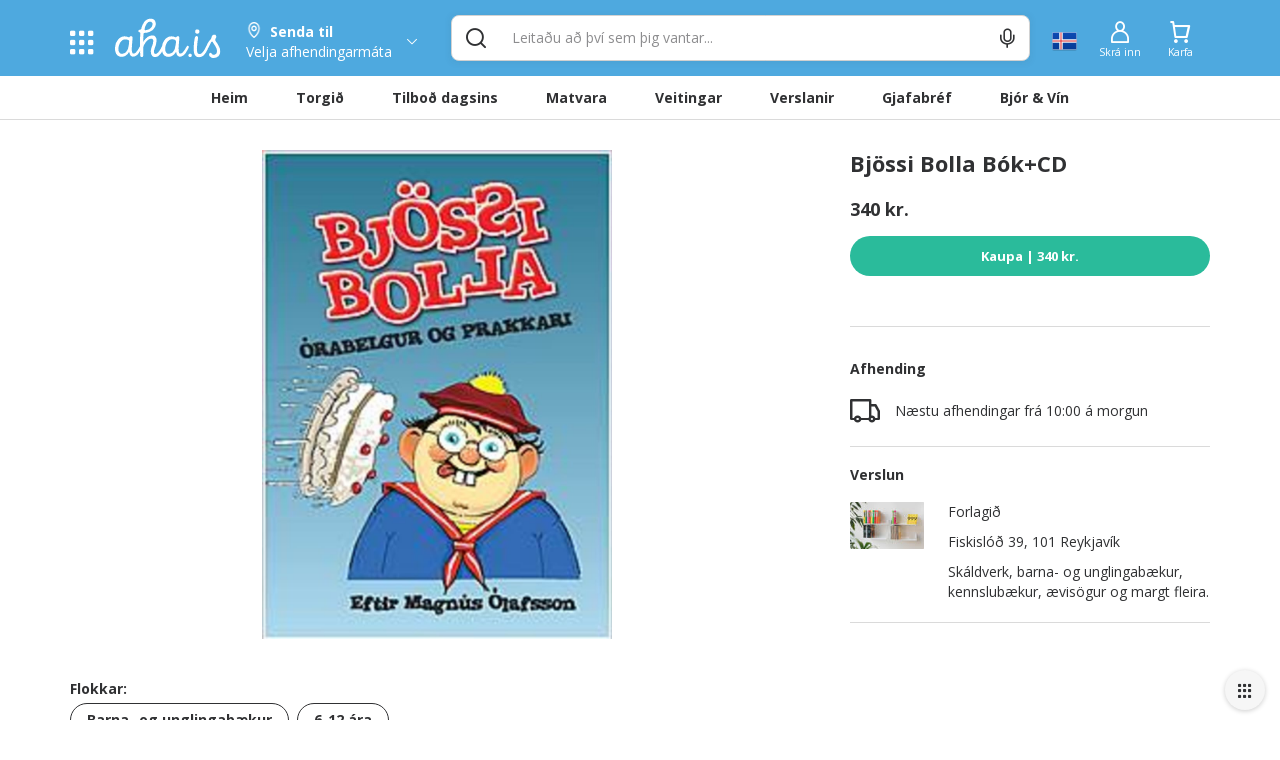

--- FILE ---
content_type: text/html; charset=utf-8
request_url: https://www.aha.is/bjossi-bolla-bok-cd
body_size: 123601
content:
<!doctype html>
<html data-n-head-ssr lang="is" data-color-scheme="LIGHT" data-n-head="%7B%22lang%22:%7B%22ssr%22:%22is%22%7D,%22data-color-scheme%22:%7B%22ssr%22:%22AHA_THEME_COLOR%22%7D%7D">
  <head >
    <title>Bjössi Bolla Bók+CD</title><meta data-n-head="ssr" charset="utf-8"><meta data-n-head="ssr" http-equiv="X-UA-Compatible" content="IE=edge"><meta data-n-head="ssr" name="viewport" content="viewport-fit=cover, width=device-width,initial-scale=1.0, maximum-scale=1"><meta data-n-head="ssr" http-equiv="Cache-Control" content="no-cache, no-store, must-revalidate"><meta data-n-head="ssr" http-equiv="Pragma" content="no-cache"><meta data-n-head="ssr" http-equiv="Expires" content="0"><meta data-n-head="ssr" data-hid="description" name="description" content="Allt sem hugurinn girnist á einum stað. Veitingar, tilboð, matvara og verslanir í tölvunni eða í appinu. Heil verslunarmiðstöð og mathöll í vasanum."><meta data-n-head="ssr" data-hid="og:title" property="og:title" content="Bjössi Bolla Bók+CD"><meta data-n-head="ssr" data-hid="og:image" property="og:image" content="https://images.aha.is/image/upload/w_1200,h_630,f_auto,q_auto,fl_progressive,c_limit/products/b/j/bj__ssi_bolla_b__k_cd_sv-forl-8055_bjossi-bolla-bok.jpg"><meta data-n-head="ssr" data-hid="og:image:type" property="og:image:type" content="image/png"><meta data-n-head="ssr" data-hid="og:image:alt" property="og:image:alt" content="logo"><meta data-n-head="ssr" data-hid="og:description" property="og:description" content="Allt sem hugurinn girnist á einum stað. Veitingar, tilboð, matvara og verslanir í tölvunni eða í appinu. Heil verslunarmiðstöð og mathöll í vasanum."><meta data-n-head="ssr" data-hid="twitter:title" name="twitter:title" content="Bjössi Bolla Bók+CD"><meta data-n-head="ssr" data-hid="twitter:description" name="twitter:description" content="Allt sem hugurinn girnist á einum stað. Veitingar, tilboð, matvara og verslanir í tölvunni eða í appinu. Heil verslunarmiðstöð og mathöll í vasanum."><meta data-n-head="ssr" data-hid="twitter:card" name="twitter:card" content="summary_large_image"><meta data-n-head="ssr" data-hid="twitter:image" name="twitter:image" content="https://images.aha.is/image/upload/w_1200,h_630,f_auto,q_auto,fl_progressive,c_limit/products/b/j/bj__ssi_bolla_b__k_cd_sv-forl-8055_bjossi-bolla-bok.jpg"><meta data-n-head="ssr" data-hid="twitter:image:alt" name="twitter:image:alt" content="logo"><meta data-n-head="ssr" data-hid="apple-mobile-web-app-capable" name="apple-mobile-web-app-capable" content="yes"><meta data-n-head="ssr" data-hid="apple-mobile-web-app-status-bar-style" name="apple-mobile-web-app-status-bar-style" content="black"><link data-n-head="ssr" data-hid="image/x-icon" rel="icon" type="image/x-icon" href="/favicon.ico?v=2"><link data-n-head="ssr" data-hid="apple-touch-icon" rel="apple-touch-icon" href="https://images.aha.is/image/upload/assets/square_logo.png"><style data-n-head="ssr" data-hid="theme-color-list" type="text/css">:root[data-color-scheme="DARK"] {
    --backgroundColor: #272829 !important;
--backgroundColorRGB: 39, 40, 41 !important;
--highlightBackgroundColor: #303134 !important;
--highlightBackgroundColorRGB: 48, 49, 52 !important;
--backgroundContrastColor: #ededed !important;
--backgroundContrastColorRGB: 237, 237, 237 !important;
--primaryColor: #2887be !important;
--successColor: #44a18d !important;
--textColor: #e8eaed !important;
--btnPrimaryBackgroundColor: #303134 !important;
--borderLightGreyColor: #3c4043 !important;
--linkGreyColor: #969ba1 !important;
--boxShadow: rgba(0, 0, 0, 0.2) !important;
--boxShadowLighter: var(--boxShadow) !important;
--appSkeletonColor: linear-gradient(to right, #383638, #505050, #383638) 50% 50% !important;
--borderGreyColor: #3c4043 !important;
--wildSandColor: var(--highlightBackgroundColor) !important;
--athensGrayColor: #333437 !important;
--primaryLightColor: #41464c !important;
--secondaryColor: #444548 !important;
--galleryColor: #4a4c4f !important;
--svgIconColor: invert(88%) sepia(7%) saturate(171%) hue-rotate(173deg) brightness(90%) contrast(88%) !important;
--alabastereColor: #36373a !important;
--gray: #c8cfd6 !important;
--cardColor: var(--highlightBackgroundColor) !important;
--lightYellowColor: #645d3c !important;
--blackSqueezeColor: #214d4d !important;
--textLightColor: #e8eaed !important;
--stTropazColor: #7f919e !important;
--hoverColor: #595e63 !important;
--primaryLightSurfaceColor: #627672 !important;
--colorScheme: dark !important;
--dropdownActiveColor: #364441 !important;
--closeColor: #8e6f74 !important;

    }
:root[data-color-scheme="LIGHT"] {
    --backgroundColor: #ffffff !important;
--backgroundColorRGB: 255, 255, 255 !important;
--highlightBackgroundColor: #f4f4f4 !important;
--highlightBackgroundColorRGB: 244, 244, 244 !important;
--backgroundContrastColor: #1a1a1a !important;
--backgroundContrastColorRGB: 26, 26, 26 !important;
--primaryColor: #4ea9df !important;
--successColor: #2abb9b !important;
--textColor: #303133 !important;
--btnPrimaryBackgroundColor: #f6f6f6 !important;
--borderLightGreyColor: #ededed !important;
--linkGreyColor: #8d8d8f !important;
--boxShadow: rgba(48, 49, 51, 0.1) !important;
--boxShadowLighter: var(--borderLightGreyColor) !important;
--appSkeletonColor: linear-gradient(to right, var(--greyColor), rgba(252, 252, 252, 0.4), var(--greyColor)) 50% 50% !important;
--borderGreyColor: #dadada !important;
--wildSandColor: #f5f5f5 !important;
--athensGrayColor: #fafbfc !important;
--primaryLightColor: #dbeefa !important;
--secondaryColor: #303133 !important;
--svgIconColor: unset !important;
--cardColor: #fff !important;
--hoverColor: var(--highlightBackgroundColor) !important;
--dropdownActiveColor: #e9f8f5 !important;
--closeColor: #f9c0ca !important;
--colorScheme: light !important;

    }

  :root[data-color-scheme="SYSTEM"] {
    --backgroundColor: #ffffff !important;
--backgroundColorRGB: 255, 255, 255 !important;
--highlightBackgroundColor: #f4f4f4 !important;
--highlightBackgroundColorRGB: 244, 244, 244 !important;
--backgroundContrastColor: #1a1a1a !important;
--backgroundContrastColorRGB: 26, 26, 26 !important;
--primaryColor: #4ea9df !important;
--successColor: #2abb9b !important;
--textColor: #303133 !important;
--btnPrimaryBackgroundColor: #f6f6f6 !important;
--borderLightGreyColor: #ededed !important;
--linkGreyColor: #8d8d8f !important;
--boxShadow: rgba(48, 49, 51, 0.1) !important;
--boxShadowLighter: var(--borderLightGreyColor) !important;
--appSkeletonColor: linear-gradient(to right, var(--greyColor), rgba(252, 252, 252, 0.4), var(--greyColor)) 50% 50% !important;
--borderGreyColor: #dadada !important;
--wildSandColor: #f5f5f5 !important;
--athensGrayColor: #fafbfc !important;
--primaryLightColor: #dbeefa !important;
--secondaryColor: #303133 !important;
--svgIconColor: unset !important;
--cardColor: #fff !important;
--hoverColor: var(--highlightBackgroundColor) !important;
--dropdownActiveColor: #e9f8f5 !important;
--closeColor: #f9c0ca !important;
--colorScheme: light !important;

    }

  @media (prefers-color-scheme: dark) {
    :root[data-color-scheme="SYSTEM"] {
    --backgroundColor: #272829 !important;
--backgroundColorRGB: 39, 40, 41 !important;
--highlightBackgroundColor: #303134 !important;
--highlightBackgroundColorRGB: 48, 49, 52 !important;
--backgroundContrastColor: #ededed !important;
--backgroundContrastColorRGB: 237, 237, 237 !important;
--primaryColor: #2887be !important;
--successColor: #44a18d !important;
--textColor: #e8eaed !important;
--btnPrimaryBackgroundColor: #303134 !important;
--borderLightGreyColor: #3c4043 !important;
--linkGreyColor: #969ba1 !important;
--boxShadow: rgba(0, 0, 0, 0.2) !important;
--boxShadowLighter: var(--boxShadow) !important;
--appSkeletonColor: linear-gradient(to right, #383638, #505050, #383638) 50% 50% !important;
--borderGreyColor: #3c4043 !important;
--wildSandColor: var(--highlightBackgroundColor) !important;
--athensGrayColor: #333437 !important;
--primaryLightColor: #41464c !important;
--secondaryColor: #444548 !important;
--galleryColor: #4a4c4f !important;
--svgIconColor: invert(88%) sepia(7%) saturate(171%) hue-rotate(173deg) brightness(90%) contrast(88%) !important;
--alabastereColor: #36373a !important;
--gray: #c8cfd6 !important;
--cardColor: var(--highlightBackgroundColor) !important;
--lightYellowColor: #645d3c !important;
--blackSqueezeColor: #214d4d !important;
--textLightColor: #e8eaed !important;
--stTropazColor: #7f919e !important;
--hoverColor: #595e63 !important;
--primaryLightSurfaceColor: #627672 !important;
--colorScheme: dark !important;
--dropdownActiveColor: #364441 !important;
--closeColor: #8e6f74 !important;

    }
  }
  </style><script data-n-head="ssr" data-hid="nuxt-jsonld--249e8595" type="application/ld+json">{"@context":"http://schema.org","@type":"Product","name":"Bjössi Bolla Bók+CD","image":"https://images.aha.is/image/upload/w_900,f_auto,q_auto,fl_progressive,c_fill/products/b/j/bj__ssi_bolla_b__k_cd_sv-forl-8055_bjossi-bolla-bok.jpg","description":"&lt;div&gt;Höfundur: Magnús Ólafsson&lt;/div&gt;&lt;div&gt;&lt;p&gt;Magnús Ólafsson, leikari og skemmtikraftur, hefur sent frá sér bók um barnastjörnuna Bjöss bollu, sem hann skapaði fyrir nokkrum árum.&lt;/p&gt;&lt;p&gt;Bókin um Bjössa bollu, ÓRABELGUR OG PRAKKARI segir frá Bjössa bollu í sveitinni hjá afa og ömmu. Mamma hans Bjarnfríður og systir hennar Inga eru vinnukonur á bænum Brekku. Þær sjá um að mjólka kýrnar og hjálpa afa og ömmu við bústörfin. Bjössi bolla er þarna líka að reyna að hjálpa til, en lendir alltaf í einhverjum skakkaföllum vegna þess að hann er svo mikill prakkari og órabelgur. Bókin endar á mikilli afmælisveislu Bjössa bollu og þar fer allt upp í loft. &lt;/p&gt;&lt;p&gt;Bók með CD hljóðbók og 3 lög. Höfundur les.&lt;/p&gt;&lt;p&gt;ATH. Hljóðbókin er aðeins til á geisladiski (CD eða Mp3) sem er afhentur í pósti eða sóttur í Bókabúð Forlagsins. &lt;a&gt;Hér má finna hljóðbækur okkar sem eru aðgengilegar rafrænt í streymi.&lt;/a&gt;&lt;/p&gt;&lt;/div&gt;","sku":null,"offers":{"@type":"Offer","price":340,"priceCurrency":"ISK","shippingDetails":{"@type":"OfferShippingDetails","deliveryTime":{"@type":"ShippingDeliveryTime","handlingTime":{"@type":"QuantitativeValue","unitCode":"s","value":15},"transitTime":{"@type":"QuantitativeValue","minValue":"47","maxValue":"92","unitCode":"m"}}},"offeredBy":{"@type":"Organization","name":"Forlagið","logo":"https://images.aha.is/image/upload/w_100,f_auto,q_auto,fl_progressive,c_fill/products/f/o/forlagid__hero_img.jpg","description":"Skáldverk, barna- og unglingabækur, kennslubækur, ævisögur og margt fleira.","address":"Fiskislóð 39,\r\n101 Reykjavík","location":{"@type":"Place","geo":{"@type":"GeoCoordinates","latitude":"64.157128","longitude":"-21.946508"}}}}}</script><link rel="preload" href="/_nuxt/9d16de4.js" as="script"><link rel="preload" href="/_nuxt/6d266bd.js" as="script"><style data-vue-ssr-id="c24302ee:0 7a854dce:0 5f618b5e:0 eb2d66e6:0 5c4d7051:0 6bdc76d7:0 bf7fdb62:0 0af2bc5b:0 1fb2deca:0 af9deccc:0 77d14248:0 cdafbdc6:0 24ec13ce:0 332fe267:0 3a3c7019:0 2a755c74:0 0494e146:0 5690be18:0 5139d1e5:0 13cd37e5:0 1601d362:0 54b0f54d:0 c7773ba2:0 0060cce9:0 6bdf71a0:0 12125337:0 42d7666f:0 0f836ad3:0 4920f554:0 7b105234:0 e9ec5b20:0 667f2a06:0 3dd68dac:0 1cb11594:0 28cd8b84:0 2bd07793:0 c1b529a8:0 1acad510:0 1758ae92:0 0d6e5503:0 391ffaa3:0 497a0802:0 29bd306b:0 7f3b9ebd:0 17211955:0 8d0fc9f8:0 eb52e0be:0 994689d6:0 3dbe0d82:0 8f33aee2:0 a7c0c50e:0">.tns-outer{padding:0!important}.tns-outer [hidden]{display:none!important}.tns-outer [aria-controls],.tns-outer [data-action]{cursor:pointer}.tns-slider{transition:all 0s}.tns-slider>.tns-item{box-sizing:border-box}.tns-horizontal.tns-subpixel{white-space:nowrap}.tns-horizontal.tns-subpixel>.tns-item{display:inline-block;vertical-align:top;white-space:normal}.tns-horizontal.tns-no-subpixel:after{content:"";display:table;clear:both}.tns-horizontal.tns-no-subpixel>.tns-item{float:left}.tns-horizontal.tns-carousel.tns-no-subpixel>.tns-item{margin-right:-100%}.tns-gallery,.tns-no-calc{position:relative;left:0}.tns-gallery{min-height:1px}.tns-gallery>.tns-item{position:absolute;left:-100%;transition:transform 0s,opacity 0s}.tns-gallery>.tns-slide-active{position:relative;left:auto!important}.tns-gallery>.tns-moving{transition:all .25s}.tns-autowidth{display:inline-block}.tns-lazy-img{transition:opacity .6s;opacity:.6}.tns-lazy-img.tns-complete{opacity:1}.tns-ah{transition:height 0s}.tns-ovh{overflow:hidden}.tns-visually-hidden{position:absolute;left:-10000em}.tns-transparent{opacity:0;visibility:hidden}.tns-fadeIn{opacity:1;filter:alpha(opacity=100);z-index:0}.tns-fadeOut,.tns-normal{opacity:0;filter:alpha(opacity=0);z-index:-1}.tns-vpfix{white-space:nowrap}.tns-vpfix>div,.tns-vpfix>li{display:inline-block}.tns-t-subp2{margin:0 auto;width:310px;position:relative;height:10px;overflow:hidden}.tns-t-ct{width:2333.3333333%;width:2333.33333%;position:absolute;right:0}.tns-t-ct:after{content:"";display:table;clear:both}.tns-t-ct>div{width:1.4285714%;width:1.42857%;height:10px;float:left}
.vdatetime-fade-enter-active,.vdatetime-fade-leave-active{-webkit-transition:opacity .4s;transition:opacity .4s}.vdatetime-fade-enter,.vdatetime-fade-leave-to{opacity:0}.vdatetime-overlay{z-index:999;position:fixed;top:0;right:0;bottom:0;left:0;background:rgba(0,0,0,.5);-webkit-transition:opacity .5s;transition:opacity .5s}.vdatetime-popup{z-index:1000;position:fixed;top:50%;left:50%;-webkit-transform:translate(-50%,-50%);transform:translate(-50%,-50%);width:340px;max-width:calc(100% - 30px);-webkit-box-shadow:0 1px 3px 0 rgba(0,0,0,.3);box-shadow:0 1px 3px 0 rgba(0,0,0,.3);color:#444;font-family:-apple-system,BlinkMacSystemFont,"Segoe UI","Roboto","Oxygen","Ubuntu","Cantarell","Fira Sans","Droid Sans","Helvetica Neue",sans-serif;line-height:1.18;background:#fff;-webkit-tap-highlight-color:rgba(0,0,0,0)}.vdatetime-popup,.vdatetime-popup *{-webkit-box-sizing:border-box;box-sizing:border-box}.vdatetime-popup__header{padding:18px 30px;background:#3f51b5;color:#fff;font-size:32px}.vdatetime-popup__title{margin-bottom:8px;font-size:21px;font-weight:300}.vdatetime-popup__year{font-weight:300;font-size:14px;opacity:.7;cursor:pointer;-webkit-transition:opacity .3s;transition:opacity .3s}.vdatetime-popup__year:hover{opacity:1}.vdatetime-popup__date{line-height:1;cursor:pointer}.vdatetime-popup__actions{padding:0 20px 10px 30px;text-align:right}.vdatetime-popup__actions__button{display:inline-block;border:none;padding:10px 20px;background:transparent;font-size:16px;color:#3f51b5;cursor:pointer;-webkit-transition:color .3s;transition:color .3s}.vdatetime-popup__actions__button:hover{color:#444}.vdatetime-calendar__navigation--next:hover svg path,.vdatetime-calendar__navigation--previous:hover svg path{stroke:#888}.vdatetime-calendar__navigation,.vdatetime-calendar__navigation *{-webkit-box-sizing:border-box;box-sizing:border-box}.vdatetime-calendar__navigation{position:relative;margin:15px 0;padding:0 30px;width:100%}.vdatetime-calendar__navigation--next,.vdatetime-calendar__navigation--previous{position:absolute;top:0;padding:0 5px;width:18px;cursor:pointer}.vdatetime-calendar__navigation--next svg,.vdatetime-calendar__navigation--previous svg{width:8px;height:13px}.vdatetime-calendar__navigation--next svg path,.vdatetime-calendar__navigation--previous svg path{-webkit-transition:stroke .3s;transition:stroke .3s}.vdatetime-calendar__navigation--previous{left:25px}.vdatetime-calendar__navigation--next{right:25px;-webkit-transform:scaleX(-1);transform:scaleX(-1)}.vdatetime-calendar__current--month{text-align:center;text-transform:capitalize}.vdatetime-calendar__month{padding:0 20px;-webkit-transition:height .2s;transition:height .2s}.vdatetime-calendar__month__day,.vdatetime-calendar__month__weekday{display:inline-block;width:14.28571%;line-height:36px;text-align:center;font-size:15px;font-weight:300;cursor:pointer}.vdatetime-calendar__month__day>span,.vdatetime-calendar__month__weekday>span{display:block;width:100%;position:relative;height:0;padding:0 0 100%;overflow:hidden}.vdatetime-calendar__month__day>span>span,.vdatetime-calendar__month__weekday>span>span{display:-webkit-box;display:-ms-flexbox;display:flex;-webkit-box-pack:center;-ms-flex-pack:center;justify-content:center;-webkit-box-align:center;-ms-flex-align:center;align-items:center;position:absolute;top:0;right:0;bottom:0;left:0;border:0;border-radius:50%;-webkit-transition:background-color .3s,color .3s;transition:background-color .3s,color .3s}.vdatetime-calendar__month__weekday{font-weight:700}.vdatetime-calendar__month__day:hover>span>span{background:#eee}.vdatetime-calendar__month__day--selected:hover>span>span,.vdatetime-calendar__month__day--selected>span>span{color:#fff;background:#3f51b5}.vdatetime-calendar__month__day--disabled{opacity:.4;cursor:default}.vdatetime-calendar__month__day--disabled:hover>span>span{color:inherit;background:transparent}.vdatetime-time-picker__list::-webkit-scrollbar-thumb{background:#ccc}.vdatetime-time-picker__list::-webkit-scrollbar-track{background:#efefef}.vdatetime-time-picker,.vdatetime-time-picker *{-webkit-box-sizing:border-box;box-sizing:border-box}.vdatetime-time-picker:after{content:"";display:table;clear:both}.vdatetime-time-picker__list{float:left;width:50%;height:305px;overflow-y:scroll;-webkit-overflow-scrolling:touch}.vdatetime-time-picker__list::-webkit-scrollbar{width:3px}.vdatetime-time-picker__with-suffix .vdatetime-time-picker__list{width:33.3%}.vdatetime-time-picker__item{padding:10px 0;font-size:20px;text-align:center;cursor:pointer;-webkit-transition:font-size .3s;transition:font-size .3s}.vdatetime-time-picker__item:hover{font-size:32px}.vdatetime-time-picker__item--selected{color:#3f51b5;font-size:32px}.vdatetime-time-picker__item--disabled{opacity:.4;cursor:default;font-size:20px!important}.vdatetime-year-picker__list::-webkit-scrollbar-thumb{background:#ccc}.vdatetime-year-picker__list::-webkit-scrollbar-track{background:#efefef}.vdatetime-year-picker,.vdatetime-year-picker *{-webkit-box-sizing:border-box;box-sizing:border-box}.vdatetime-year-picker:after{content:"";display:table;clear:both}.vdatetime-year-picker__list{float:left;width:100%;height:305px;overflow-y:scroll;-webkit-overflow-scrolling:touch}.vdatetime-year-picker__list::-webkit-scrollbar{width:3px}.vdatetime-year-picker__item{padding:10px 0;font-size:20px;text-align:center;cursor:pointer;-webkit-transition:font-size .3s;transition:font-size .3s}.vdatetime-year-picker__item:hover{font-size:32px}.vdatetime-year-picker__item--selected{color:#3f51b5;font-size:32px}.vdatetime-year-picker__item--disabled{opacity:.4;cursor:default}.vdatetime-year-picker__item--disabled:hover{color:inherit;background:transparent}.vdatetime-month-picker__list::-webkit-scrollbar-thumb{background:#ccc}.vdatetime-month-picker__list::-webkit-scrollbar-track{background:#efefef}.vdatetime-month-picker,.vdatetime-month-picker *{-webkit-box-sizing:border-box;box-sizing:border-box}.vdatetime-month-picker:after{content:"";display:table;clear:both}.vdatetime-month-picker__list{float:left;width:100%;height:305px;overflow-y:scroll;-webkit-overflow-scrolling:touch}.vdatetime-month-picker__list::-webkit-scrollbar{width:3px}.vdatetime-month-picker__item{padding:10px 0;font-size:20px;text-align:center;cursor:pointer;-webkit-transition:font-size .3s;transition:font-size .3s}.vdatetime-month-picker__item:hover{font-size:32px}.vdatetime-month-picker__item--selected{color:#3f51b5;font-size:32px}.vdatetime-month-picker__item--disabled{opacity:.4;cursor:default}.vdatetime-month-picker__item--disabled:hover{color:inherit;background:transparent}

/*!
 * Bootstrap v3.4.1 (https://getbootstrap.com/)
 * Copyright 2011-2019 Twitter, Inc.
 * Licensed under MIT (https://github.com/twbs/bootstrap/blob/master/LICENSE)
 */ /*! normalize.css v3.0.3 | MIT License | github.com/necolas/normalize.css */html{font-family:sans-serif;-ms-text-size-adjust:100%;-webkit-text-size-adjust:100%}body{margin:0}article,aside,details,figcaption,figure,footer,header,hgroup,main,menu,nav,section,summary{display:block}audio,canvas,progress,video{display:inline-block;vertical-align:baseline}audio:not([controls]){display:none;height:0}[hidden],template{display:none}a{background-color:transparent}a:active,a:hover{outline:0}abbr[title]{border-bottom:none;text-decoration:underline;-webkit-text-decoration:underline dotted;text-decoration:underline dotted}b,strong{font-weight:700}dfn{font-style:italic}h1{font-size:2em;margin:.67em 0}mark{background:#ff0;color:#000}small{font-size:80%}sub,sup{font-size:75%;line-height:0;position:relative;vertical-align:baseline}sup{top:-.5em}sub{bottom:-.25em}img{border:0}svg:not(:root){overflow:hidden}figure{margin:1em 40px}hr{-webkit-box-sizing:content-box;box-sizing:content-box;height:0}pre{overflow:auto}code,kbd,pre,samp{font-family:monospace,monospace;font-size:1em}button,input,optgroup,select,textarea{color:inherit;font:inherit;margin:0}button{overflow:visible}button,select{text-transform:none}button,html input[type=button],input[type=reset],input[type=submit]{-webkit-appearance:button;cursor:pointer}button[disabled],html input[disabled]{cursor:default}button::-moz-focus-inner,input::-moz-focus-inner{border:0;padding:0}input{line-height:normal}input[type=checkbox],input[type=radio]{-webkit-box-sizing:border-box;box-sizing:border-box;padding:0}input[type=number]::-webkit-inner-spin-button,input[type=number]::-webkit-outer-spin-button{height:auto}input[type=search]{-webkit-appearance:textfield;-webkit-box-sizing:content-box;box-sizing:content-box}input[type=search]::-webkit-search-cancel-button,input[type=search]::-webkit-search-decoration{-webkit-appearance:none}fieldset{border:1px solid silver;margin:0 2px;padding:.35em .625em .75em}textarea{overflow:auto}optgroup{font-weight:700}table{border-collapse:collapse;border-spacing:0}td,th{padding:0} /*! Source: https://github.com/h5bp/html5-boilerplate/blob/master/src/css/main.css */@media print{*,:after,:before{color:#000!important;text-shadow:none!important;background:0 0!important;-webkit-box-shadow:none!important;box-shadow:none!important}a,a:visited{text-decoration:underline}a[href]:after{content:" (" attr(href) ")"}abbr[title]:after{content:" (" attr(title) ")"}a[href^="#"]:after,a[href^="javascript:"]:after{content:""}blockquote,pre{border:1px solid #999;page-break-inside:avoid}thead{display:table-header-group}img,tr{page-break-inside:avoid}img{max-width:100%!important}h2,h3,p{orphans:3;widows:3}h2,h3{page-break-after:avoid}.navbar{display:none}.btn>.caret,.dropup>.btn>.caret{border-top-color:#000!important}.label{border:1px solid #000}.table{border-collapse:collapse!important}.table td,.table th{background-color:#fff!important}.table-bordered td,.table-bordered th{border:1px solid #ddd!important}}*,:after,:before{-webkit-box-sizing:border-box;box-sizing:border-box}html{font-size:10px;-webkit-tap-highlight-color:transparent}body{font-family:"Helvetica Neue",Helvetica,Arial,sans-serif;font-size:14px;line-height:1.42857143;color:#333;background-color:#fff}button,input,select,textarea{font-family:inherit;font-size:inherit;line-height:inherit}a{color:#337ab7;text-decoration:none}a:focus,a:hover{color:#23527c;text-decoration:underline}a:focus{outline:5px auto -webkit-focus-ring-color;outline-offset:-2px}figure{margin:0}img{vertical-align:middle}.carousel-inner>.item>a>img,.carousel-inner>.item>img,.img-responsive,.thumbnail>img,.thumbnail a>img{display:block;max-width:100%;height:auto}.img-rounded{border-radius:6px}.img-thumbnail{padding:4px;line-height:1.42857143;background-color:#fff;border:1px solid #ddd;border-radius:4px;-webkit-transition:all .2s ease-in-out;transition:all .2s ease-in-out;display:inline-block;max-width:100%;height:auto}.img-circle{border-radius:50%}hr{margin-top:20px;margin-bottom:20px;border:0;border-top:1px solid #eee}.sr-only{position:absolute;width:1px;height:1px;padding:0;margin:-1px;overflow:hidden;clip:rect(0,0,0,0);border:0}.sr-only-focusable:active,.sr-only-focusable:focus{position:static;width:auto;height:auto;margin:0;overflow:visible;clip:auto}[role=button]{cursor:pointer}.h1,.h2,.h3,.h4,.h5,.h6,h1,h2,h3,h4,h5,h6{font-family:inherit;font-weight:500;line-height:1.1;color:inherit}.h1 .small,.h1 small,.h2 .small,.h2 small,.h3 .small,.h3 small,.h4 .small,.h4 small,.h5 .small,.h5 small,.h6 .small,.h6 small,h1 .small,h1 small,h2 .small,h2 small,h3 .small,h3 small,h4 .small,h4 small,h5 .small,h5 small,h6 .small,h6 small{font-weight:400;line-height:1;color:#777}.h1,.h2,.h3,h1,h2,h3{margin-top:20px;margin-bottom:10px}.h1 .small,.h1 small,.h2 .small,.h2 small,.h3 .small,.h3 small,h1 .small,h1 small,h2 .small,h2 small,h3 .small,h3 small{font-size:65%}.h4,.h5,.h6,h4,h5,h6{margin-top:10px;margin-bottom:10px}.h4 .small,.h4 small,.h5 .small,.h5 small,.h6 .small,.h6 small,h4 .small,h4 small,h5 .small,h5 small,h6 .small,h6 small{font-size:75%}.h1,h1{font-size:36px}.h2,h2{font-size:30px}.h3,h3{font-size:24px}.h4,h4{font-size:18px}.h5,h5{font-size:14px}.h6,h6{font-size:12px}p{margin:0 0 10px}.lead{margin-bottom:20px;font-size:16px;font-weight:300;line-height:1.4}@media (min-width:768px){.lead{font-size:21px}}.small,small{font-size:85%}.mark,mark{padding:.2em;background-color:#fcf8e3}.text-left{text-align:left}.text-right{text-align:right}.text-center{text-align:center}.text-justify{text-align:justify}.text-nowrap{white-space:nowrap}.text-lowercase{text-transform:lowercase}.text-uppercase{text-transform:uppercase}.text-capitalize{text-transform:capitalize}.text-muted{color:#777}.text-primary{color:#337ab7}a.text-primary:focus,a.text-primary:hover{color:#286090}.text-success{color:#3c763d}a.text-success:focus,a.text-success:hover{color:#2b542c}.text-info{color:#31708f}a.text-info:focus,a.text-info:hover{color:#245269}.text-warning{color:#8a6d3b}a.text-warning:focus,a.text-warning:hover{color:#66512c}.text-danger{color:#a94442}a.text-danger:focus,a.text-danger:hover{color:#843534}.bg-primary{color:#fff;background-color:#337ab7}a.bg-primary:focus,a.bg-primary:hover{background-color:#286090}.bg-success{background-color:#dff0d8}a.bg-success:focus,a.bg-success:hover{background-color:#c1e2b3}.bg-info{background-color:#d9edf7}a.bg-info:focus,a.bg-info:hover{background-color:#afd9ee}.bg-warning{background-color:#fcf8e3}a.bg-warning:focus,a.bg-warning:hover{background-color:#f7ecb5}.bg-danger{background-color:#f2dede}a.bg-danger:focus,a.bg-danger:hover{background-color:#e4b9b9}.page-header{padding-bottom:9px;margin:40px 0 20px;border-bottom:1px solid #eee}ol,ul{margin-top:0;margin-bottom:10px}ol ol,ol ul,ul ol,ul ul{margin-bottom:0}.list-inline,.list-unstyled{padding-left:0;list-style:none}.list-inline{margin-left:-5px}.list-inline>li{display:inline-block;padding-right:5px;padding-left:5px}dl{margin-top:0;margin-bottom:20px}dd,dt{line-height:1.42857143}dt{font-weight:700}dd{margin-left:0}@media (min-width:768px){.dl-horizontal dt{float:left;width:160px;clear:left;text-align:right;overflow:hidden;text-overflow:ellipsis;white-space:nowrap}.dl-horizontal dd{margin-left:180px}}abbr[data-original-title],abbr[title]{cursor:help}.initialism{font-size:90%;text-transform:uppercase}blockquote{padding:10px 20px;margin:0 0 20px;font-size:17.5px;border-left:5px solid #eee}blockquote ol:last-child,blockquote p:last-child,blockquote ul:last-child{margin-bottom:0}blockquote .small,blockquote footer,blockquote small{display:block;font-size:80%;line-height:1.42857143;color:#777}blockquote .small:before,blockquote footer:before,blockquote small:before{content:"\2014 \00A0"}.blockquote-reverse,blockquote.pull-right{padding-right:15px;padding-left:0;text-align:right;border-right:5px solid #eee;border-left:0}.blockquote-reverse .small:before,.blockquote-reverse footer:before,.blockquote-reverse small:before,blockquote.pull-right .small:before,blockquote.pull-right footer:before,blockquote.pull-right small:before{content:""}.blockquote-reverse .small:after,.blockquote-reverse footer:after,.blockquote-reverse small:after,blockquote.pull-right .small:after,blockquote.pull-right footer:after,blockquote.pull-right small:after{content:"\00A0 \2014"}address{margin-bottom:20px;font-style:normal;line-height:1.42857143}code,kbd,pre,samp{font-family:Menlo,Monaco,Consolas,"Courier New",monospace}code{color:#c7254e;background-color:#f9f2f4;border-radius:4px}code,kbd{padding:2px 4px;font-size:90%}kbd{color:#fff;background-color:#333;border-radius:3px;-webkit-box-shadow:inset 0 -1px 0 rgba(0,0,0,.25);box-shadow:inset 0 -1px 0 rgba(0,0,0,.25)}kbd kbd{padding:0;font-size:100%;font-weight:700;-webkit-box-shadow:none;box-shadow:none}pre{display:block;padding:9.5px;margin:0 0 10px;font-size:13px;line-height:1.42857143;color:#333;word-break:break-all;word-wrap:break-word;background-color:#f5f5f5;border:1px solid #ccc;border-radius:4px}pre code{padding:0;font-size:inherit;color:inherit;white-space:pre-wrap;background-color:transparent;border-radius:0}.pre-scrollable{max-height:340px;overflow-y:scroll}.container{padding-right:15px;padding-left:15px;margin-right:auto;margin-left:auto}@media (min-width:768px){.container{width:750px}}@media (min-width:992px){.container{width:970px}}@media (min-width:1200px){.container{width:1170px}}.container-fluid{padding-right:15px;padding-left:15px;margin-right:auto;margin-left:auto}.row{margin-right:-15px;margin-left:-15px}.row-no-gutters{margin-right:0;margin-left:0}.row-no-gutters [class*=col-]{padding-right:0;padding-left:0}.col-lg-1,.col-lg-2,.col-lg-3,.col-lg-4,.col-lg-5,.col-lg-6,.col-lg-7,.col-lg-8,.col-lg-9,.col-lg-10,.col-lg-11,.col-lg-12,.col-md-1,.col-md-2,.col-md-3,.col-md-4,.col-md-5,.col-md-6,.col-md-7,.col-md-8,.col-md-9,.col-md-10,.col-md-11,.col-md-12,.col-sm-1,.col-sm-2,.col-sm-3,.col-sm-4,.col-sm-5,.col-sm-6,.col-sm-7,.col-sm-8,.col-sm-9,.col-sm-10,.col-sm-11,.col-sm-12,.col-xs-1,.col-xs-2,.col-xs-3,.col-xs-4,.col-xs-5,.col-xs-6,.col-xs-7,.col-xs-8,.col-xs-9,.col-xs-10,.col-xs-11,.col-xs-12{position:relative;min-height:1px;padding-right:15px;padding-left:15px}.col-xs-1,.col-xs-2,.col-xs-3,.col-xs-4,.col-xs-5,.col-xs-6,.col-xs-7,.col-xs-8,.col-xs-9,.col-xs-10,.col-xs-11,.col-xs-12{float:left}.col-xs-12{width:100%}.col-xs-11{width:91.66666667%}.col-xs-10{width:83.33333333%}.col-xs-9{width:75%}.col-xs-8{width:66.66666667%}.col-xs-7{width:58.33333333%}.col-xs-6{width:50%}.col-xs-5{width:41.66666667%}.col-xs-4{width:33.33333333%}.col-xs-3{width:25%}.col-xs-2{width:16.66666667%}.col-xs-1{width:8.33333333%}.col-xs-pull-12{right:100%}.col-xs-pull-11{right:91.66666667%}.col-xs-pull-10{right:83.33333333%}.col-xs-pull-9{right:75%}.col-xs-pull-8{right:66.66666667%}.col-xs-pull-7{right:58.33333333%}.col-xs-pull-6{right:50%}.col-xs-pull-5{right:41.66666667%}.col-xs-pull-4{right:33.33333333%}.col-xs-pull-3{right:25%}.col-xs-pull-2{right:16.66666667%}.col-xs-pull-1{right:8.33333333%}.col-xs-pull-0{right:auto}.col-xs-push-12{left:100%}.col-xs-push-11{left:91.66666667%}.col-xs-push-10{left:83.33333333%}.col-xs-push-9{left:75%}.col-xs-push-8{left:66.66666667%}.col-xs-push-7{left:58.33333333%}.col-xs-push-6{left:50%}.col-xs-push-5{left:41.66666667%}.col-xs-push-4{left:33.33333333%}.col-xs-push-3{left:25%}.col-xs-push-2{left:16.66666667%}.col-xs-push-1{left:8.33333333%}.col-xs-push-0{left:auto}.col-xs-offset-12{margin-left:100%}.col-xs-offset-11{margin-left:91.66666667%}.col-xs-offset-10{margin-left:83.33333333%}.col-xs-offset-9{margin-left:75%}.col-xs-offset-8{margin-left:66.66666667%}.col-xs-offset-7{margin-left:58.33333333%}.col-xs-offset-6{margin-left:50%}.col-xs-offset-5{margin-left:41.66666667%}.col-xs-offset-4{margin-left:33.33333333%}.col-xs-offset-3{margin-left:25%}.col-xs-offset-2{margin-left:16.66666667%}.col-xs-offset-1{margin-left:8.33333333%}.col-xs-offset-0{margin-left:0}@media (min-width:768px){.col-sm-1,.col-sm-2,.col-sm-3,.col-sm-4,.col-sm-5,.col-sm-6,.col-sm-7,.col-sm-8,.col-sm-9,.col-sm-10,.col-sm-11,.col-sm-12{float:left}.col-sm-12{width:100%}.col-sm-11{width:91.66666667%}.col-sm-10{width:83.33333333%}.col-sm-9{width:75%}.col-sm-8{width:66.66666667%}.col-sm-7{width:58.33333333%}.col-sm-6{width:50%}.col-sm-5{width:41.66666667%}.col-sm-4{width:33.33333333%}.col-sm-3{width:25%}.col-sm-2{width:16.66666667%}.col-sm-1{width:8.33333333%}.col-sm-pull-12{right:100%}.col-sm-pull-11{right:91.66666667%}.col-sm-pull-10{right:83.33333333%}.col-sm-pull-9{right:75%}.col-sm-pull-8{right:66.66666667%}.col-sm-pull-7{right:58.33333333%}.col-sm-pull-6{right:50%}.col-sm-pull-5{right:41.66666667%}.col-sm-pull-4{right:33.33333333%}.col-sm-pull-3{right:25%}.col-sm-pull-2{right:16.66666667%}.col-sm-pull-1{right:8.33333333%}.col-sm-pull-0{right:auto}.col-sm-push-12{left:100%}.col-sm-push-11{left:91.66666667%}.col-sm-push-10{left:83.33333333%}.col-sm-push-9{left:75%}.col-sm-push-8{left:66.66666667%}.col-sm-push-7{left:58.33333333%}.col-sm-push-6{left:50%}.col-sm-push-5{left:41.66666667%}.col-sm-push-4{left:33.33333333%}.col-sm-push-3{left:25%}.col-sm-push-2{left:16.66666667%}.col-sm-push-1{left:8.33333333%}.col-sm-push-0{left:auto}.col-sm-offset-12{margin-left:100%}.col-sm-offset-11{margin-left:91.66666667%}.col-sm-offset-10{margin-left:83.33333333%}.col-sm-offset-9{margin-left:75%}.col-sm-offset-8{margin-left:66.66666667%}.col-sm-offset-7{margin-left:58.33333333%}.col-sm-offset-6{margin-left:50%}.col-sm-offset-5{margin-left:41.66666667%}.col-sm-offset-4{margin-left:33.33333333%}.col-sm-offset-3{margin-left:25%}.col-sm-offset-2{margin-left:16.66666667%}.col-sm-offset-1{margin-left:8.33333333%}.col-sm-offset-0{margin-left:0}}@media (min-width:992px){.col-md-1,.col-md-2,.col-md-3,.col-md-4,.col-md-5,.col-md-6,.col-md-7,.col-md-8,.col-md-9,.col-md-10,.col-md-11,.col-md-12{float:left}.col-md-12{width:100%}.col-md-11{width:91.66666667%}.col-md-10{width:83.33333333%}.col-md-9{width:75%}.col-md-8{width:66.66666667%}.col-md-7{width:58.33333333%}.col-md-6{width:50%}.col-md-5{width:41.66666667%}.col-md-4{width:33.33333333%}.col-md-3{width:25%}.col-md-2{width:16.66666667%}.col-md-1{width:8.33333333%}.col-md-pull-12{right:100%}.col-md-pull-11{right:91.66666667%}.col-md-pull-10{right:83.33333333%}.col-md-pull-9{right:75%}.col-md-pull-8{right:66.66666667%}.col-md-pull-7{right:58.33333333%}.col-md-pull-6{right:50%}.col-md-pull-5{right:41.66666667%}.col-md-pull-4{right:33.33333333%}.col-md-pull-3{right:25%}.col-md-pull-2{right:16.66666667%}.col-md-pull-1{right:8.33333333%}.col-md-pull-0{right:auto}.col-md-push-12{left:100%}.col-md-push-11{left:91.66666667%}.col-md-push-10{left:83.33333333%}.col-md-push-9{left:75%}.col-md-push-8{left:66.66666667%}.col-md-push-7{left:58.33333333%}.col-md-push-6{left:50%}.col-md-push-5{left:41.66666667%}.col-md-push-4{left:33.33333333%}.col-md-push-3{left:25%}.col-md-push-2{left:16.66666667%}.col-md-push-1{left:8.33333333%}.col-md-push-0{left:auto}.col-md-offset-12{margin-left:100%}.col-md-offset-11{margin-left:91.66666667%}.col-md-offset-10{margin-left:83.33333333%}.col-md-offset-9{margin-left:75%}.col-md-offset-8{margin-left:66.66666667%}.col-md-offset-7{margin-left:58.33333333%}.col-md-offset-6{margin-left:50%}.col-md-offset-5{margin-left:41.66666667%}.col-md-offset-4{margin-left:33.33333333%}.col-md-offset-3{margin-left:25%}.col-md-offset-2{margin-left:16.66666667%}.col-md-offset-1{margin-left:8.33333333%}.col-md-offset-0{margin-left:0}}@media (min-width:1200px){.col-lg-1,.col-lg-2,.col-lg-3,.col-lg-4,.col-lg-5,.col-lg-6,.col-lg-7,.col-lg-8,.col-lg-9,.col-lg-10,.col-lg-11,.col-lg-12{float:left}.col-lg-12{width:100%}.col-lg-11{width:91.66666667%}.col-lg-10{width:83.33333333%}.col-lg-9{width:75%}.col-lg-8{width:66.66666667%}.col-lg-7{width:58.33333333%}.col-lg-6{width:50%}.col-lg-5{width:41.66666667%}.col-lg-4{width:33.33333333%}.col-lg-3{width:25%}.col-lg-2{width:16.66666667%}.col-lg-1{width:8.33333333%}.col-lg-pull-12{right:100%}.col-lg-pull-11{right:91.66666667%}.col-lg-pull-10{right:83.33333333%}.col-lg-pull-9{right:75%}.col-lg-pull-8{right:66.66666667%}.col-lg-pull-7{right:58.33333333%}.col-lg-pull-6{right:50%}.col-lg-pull-5{right:41.66666667%}.col-lg-pull-4{right:33.33333333%}.col-lg-pull-3{right:25%}.col-lg-pull-2{right:16.66666667%}.col-lg-pull-1{right:8.33333333%}.col-lg-pull-0{right:auto}.col-lg-push-12{left:100%}.col-lg-push-11{left:91.66666667%}.col-lg-push-10{left:83.33333333%}.col-lg-push-9{left:75%}.col-lg-push-8{left:66.66666667%}.col-lg-push-7{left:58.33333333%}.col-lg-push-6{left:50%}.col-lg-push-5{left:41.66666667%}.col-lg-push-4{left:33.33333333%}.col-lg-push-3{left:25%}.col-lg-push-2{left:16.66666667%}.col-lg-push-1{left:8.33333333%}.col-lg-push-0{left:auto}.col-lg-offset-12{margin-left:100%}.col-lg-offset-11{margin-left:91.66666667%}.col-lg-offset-10{margin-left:83.33333333%}.col-lg-offset-9{margin-left:75%}.col-lg-offset-8{margin-left:66.66666667%}.col-lg-offset-7{margin-left:58.33333333%}.col-lg-offset-6{margin-left:50%}.col-lg-offset-5{margin-left:41.66666667%}.col-lg-offset-4{margin-left:33.33333333%}.col-lg-offset-3{margin-left:25%}.col-lg-offset-2{margin-left:16.66666667%}.col-lg-offset-1{margin-left:8.33333333%}.col-lg-offset-0{margin-left:0}}table{background-color:transparent}table col[class*=col-]{position:static;display:table-column;float:none}table td[class*=col-],table th[class*=col-]{position:static;display:table-cell;float:none}caption{padding-top:8px;padding-bottom:8px;color:#777}caption,th{text-align:left}.table{width:100%;max-width:100%;margin-bottom:20px}.table>tbody>tr>td,.table>tbody>tr>th,.table>tfoot>tr>td,.table>tfoot>tr>th,.table>thead>tr>td,.table>thead>tr>th{padding:8px;line-height:1.42857143;vertical-align:top;border-top:1px solid #ddd}.table>thead>tr>th{vertical-align:bottom;border-bottom:2px solid #ddd}.table>caption+thead>tr:first-child>td,.table>caption+thead>tr:first-child>th,.table>colgroup+thead>tr:first-child>td,.table>colgroup+thead>tr:first-child>th,.table>thead:first-child>tr:first-child>td,.table>thead:first-child>tr:first-child>th{border-top:0}.table>tbody+tbody{border-top:2px solid #ddd}.table-condensed>tbody>tr>td,.table-condensed>tbody>tr>th,.table-condensed>tfoot>tr>td,.table-condensed>tfoot>tr>th,.table-condensed>thead>tr>td,.table-condensed>thead>tr>th{padding:5px}.table-bordered,.table-bordered>tbody>tr>td,.table-bordered>tbody>tr>th,.table-bordered>tfoot>tr>td,.table-bordered>tfoot>tr>th,.table-bordered>thead>tr>td,.table-bordered>thead>tr>th{border:1px solid #ddd}.table-bordered>thead>tr>td,.table-bordered>thead>tr>th{border-bottom-width:2px}.table-striped>tbody>tr:nth-of-type(odd){background-color:#f9f9f9}.table-hover>tbody>tr:hover,.table>tbody>tr.active>td,.table>tbody>tr.active>th,.table>tbody>tr>td.active,.table>tbody>tr>th.active,.table>tfoot>tr.active>td,.table>tfoot>tr.active>th,.table>tfoot>tr>td.active,.table>tfoot>tr>th.active,.table>thead>tr.active>td,.table>thead>tr.active>th,.table>thead>tr>td.active,.table>thead>tr>th.active{background-color:#f5f5f5}.table-hover>tbody>tr.active:hover>td,.table-hover>tbody>tr.active:hover>th,.table-hover>tbody>tr:hover>.active,.table-hover>tbody>tr>td.active:hover,.table-hover>tbody>tr>th.active:hover{background-color:#e8e8e8}.table>tbody>tr.success>td,.table>tbody>tr.success>th,.table>tbody>tr>td.success,.table>tbody>tr>th.success,.table>tfoot>tr.success>td,.table>tfoot>tr.success>th,.table>tfoot>tr>td.success,.table>tfoot>tr>th.success,.table>thead>tr.success>td,.table>thead>tr.success>th,.table>thead>tr>td.success,.table>thead>tr>th.success{background-color:#dff0d8}.table-hover>tbody>tr.success:hover>td,.table-hover>tbody>tr.success:hover>th,.table-hover>tbody>tr:hover>.success,.table-hover>tbody>tr>td.success:hover,.table-hover>tbody>tr>th.success:hover{background-color:#d0e9c6}.table>tbody>tr.info>td,.table>tbody>tr.info>th,.table>tbody>tr>td.info,.table>tbody>tr>th.info,.table>tfoot>tr.info>td,.table>tfoot>tr.info>th,.table>tfoot>tr>td.info,.table>tfoot>tr>th.info,.table>thead>tr.info>td,.table>thead>tr.info>th,.table>thead>tr>td.info,.table>thead>tr>th.info{background-color:#d9edf7}.table-hover>tbody>tr.info:hover>td,.table-hover>tbody>tr.info:hover>th,.table-hover>tbody>tr:hover>.info,.table-hover>tbody>tr>td.info:hover,.table-hover>tbody>tr>th.info:hover{background-color:#c4e3f3}.table>tbody>tr.warning>td,.table>tbody>tr.warning>th,.table>tbody>tr>td.warning,.table>tbody>tr>th.warning,.table>tfoot>tr.warning>td,.table>tfoot>tr.warning>th,.table>tfoot>tr>td.warning,.table>tfoot>tr>th.warning,.table>thead>tr.warning>td,.table>thead>tr.warning>th,.table>thead>tr>td.warning,.table>thead>tr>th.warning{background-color:#fcf8e3}.table-hover>tbody>tr.warning:hover>td,.table-hover>tbody>tr.warning:hover>th,.table-hover>tbody>tr:hover>.warning,.table-hover>tbody>tr>td.warning:hover,.table-hover>tbody>tr>th.warning:hover{background-color:#faf2cc}.table>tbody>tr.danger>td,.table>tbody>tr.danger>th,.table>tbody>tr>td.danger,.table>tbody>tr>th.danger,.table>tfoot>tr.danger>td,.table>tfoot>tr.danger>th,.table>tfoot>tr>td.danger,.table>tfoot>tr>th.danger,.table>thead>tr.danger>td,.table>thead>tr.danger>th,.table>thead>tr>td.danger,.table>thead>tr>th.danger{background-color:#f2dede}.table-hover>tbody>tr.danger:hover>td,.table-hover>tbody>tr.danger:hover>th,.table-hover>tbody>tr:hover>.danger,.table-hover>tbody>tr>td.danger:hover,.table-hover>tbody>tr>th.danger:hover{background-color:#ebcccc}.table-responsive{min-height:.01%;overflow-x:auto}@media screen and (max-width:767px){.table-responsive{width:100%;margin-bottom:15px;overflow-y:hidden;-ms-overflow-style:-ms-autohiding-scrollbar;border:1px solid #ddd}.table-responsive>.table{margin-bottom:0}.table-responsive>.table>tbody>tr>td,.table-responsive>.table>tbody>tr>th,.table-responsive>.table>tfoot>tr>td,.table-responsive>.table>tfoot>tr>th,.table-responsive>.table>thead>tr>td,.table-responsive>.table>thead>tr>th{white-space:nowrap}.table-responsive>.table-bordered{border:0}.table-responsive>.table-bordered>tbody>tr>td:first-child,.table-responsive>.table-bordered>tbody>tr>th:first-child,.table-responsive>.table-bordered>tfoot>tr>td:first-child,.table-responsive>.table-bordered>tfoot>tr>th:first-child,.table-responsive>.table-bordered>thead>tr>td:first-child,.table-responsive>.table-bordered>thead>tr>th:first-child{border-left:0}.table-responsive>.table-bordered>tbody>tr>td:last-child,.table-responsive>.table-bordered>tbody>tr>th:last-child,.table-responsive>.table-bordered>tfoot>tr>td:last-child,.table-responsive>.table-bordered>tfoot>tr>th:last-child,.table-responsive>.table-bordered>thead>tr>td:last-child,.table-responsive>.table-bordered>thead>tr>th:last-child{border-right:0}.table-responsive>.table-bordered>tbody>tr:last-child>td,.table-responsive>.table-bordered>tbody>tr:last-child>th,.table-responsive>.table-bordered>tfoot>tr:last-child>td,.table-responsive>.table-bordered>tfoot>tr:last-child>th{border-bottom:0}}fieldset{min-width:0;margin:0}fieldset,legend{padding:0;border:0}legend{display:block;width:100%;margin-bottom:20px;font-size:21px;line-height:inherit;color:#333;border-bottom:1px solid var(--borderLightGreyColor)}label{display:inline-block;max-width:100%;margin-bottom:5px;font-weight:700}input[type=search]{-webkit-box-sizing:border-box;box-sizing:border-box;-webkit-appearance:none;-moz-appearance:none;appearance:none}input[type=checkbox],input[type=radio]{margin:4px 0 0;line-height:normal}fieldset[disabled] input[type=checkbox],fieldset[disabled] input[type=radio],input[type=checkbox].disabled,input[type=checkbox][disabled],input[type=radio].disabled,input[type=radio][disabled]{cursor:not-allowed}input[type=file]{display:block}input[type=range]{display:block;width:100%}select[multiple],select[size]{height:auto}input[type=checkbox]:focus,input[type=file]:focus,input[type=radio]:focus{outline:5px auto -webkit-focus-ring-color;outline-offset:-2px}output{padding-top:7px}.form-control,output{display:block;font-size:14px;line-height:1.42857143;color:#555}.form-control{width:100%;height:34px;padding:6px 12px;background-color:#fff;background-image:none;border:1px solid #ccc;border-radius:4px;-webkit-box-shadow:inset 0 1px 1px rgba(0,0,0,.075);box-shadow:inset 0 1px 1px rgba(0,0,0,.075);-webkit-transition:border-color .15s ease-in-out,box-shadow .15s ease-in-out;-webkit-transition:border-color .15s ease-in-out,-webkit-box-shadow .15s ease-in-out;transition:border-color .15s ease-in-out,-webkit-box-shadow .15s ease-in-out;transition:border-color .15s ease-in-out,box-shadow .15s ease-in-out;transition:border-color .15s ease-in-out,box-shadow .15s ease-in-out,-webkit-box-shadow .15s ease-in-out}.form-control:focus{border-color:#66afe9;outline:0;-webkit-box-shadow:inset 0 1px 1px rgba(0,0,0,.075),0 0 8px rgba(102,175,233,.6);box-shadow:inset 0 1px 1px rgba(0,0,0,.075),0 0 8px rgba(102,175,233,.6)}.form-control::-moz-placeholder{color:#999;opacity:1}.form-control:-ms-input-placeholder{color:#999}.form-control::-webkit-input-placeholder{color:#999}.form-control::-ms-expand{background-color:transparent;border:0}.form-control[disabled],.form-control[readonly],fieldset[disabled] .form-control{background-color:#eee;opacity:1}.form-control[disabled],fieldset[disabled] .form-control{cursor:not-allowed}textarea.form-control{height:auto}@media screen and (-webkit-min-device-pixel-ratio:0){input[type=date].form-control,input[type=datetime-local].form-control,input[type=month].form-control,input[type=time].form-control{line-height:34px}.input-group-sm input[type=date],.input-group-sm input[type=datetime-local],.input-group-sm input[type=month],.input-group-sm input[type=time],input[type=date].input-sm,input[type=datetime-local].input-sm,input[type=month].input-sm,input[type=time].input-sm{line-height:30px}.input-group-lg input[type=date],.input-group-lg input[type=datetime-local],.input-group-lg input[type=month],.input-group-lg input[type=time],input[type=date].input-lg,input[type=datetime-local].input-lg,input[type=month].input-lg,input[type=time].input-lg{line-height:46px}}.form-group{margin-bottom:15px}.checkbox,.radio{position:relative;display:block;margin-top:10px;margin-bottom:10px}.checkbox.disabled label,.radio.disabled label,fieldset[disabled] .checkbox label,fieldset[disabled] .radio label{cursor:not-allowed}.checkbox label,.radio label{min-height:20px;padding-left:20px;margin-bottom:0;font-weight:400;cursor:pointer}.checkbox-inline input[type=checkbox],.checkbox input[type=checkbox],.radio-inline input[type=radio],.radio input[type=radio]{position:absolute;margin-left:-20px}.checkbox+.checkbox,.radio+.radio{margin-top:-5px}.checkbox-inline,.radio-inline{position:relative;display:inline-block;padding-left:20px;margin-bottom:0;font-weight:400;vertical-align:middle;cursor:pointer}.checkbox-inline.disabled,.radio-inline.disabled,fieldset[disabled] .checkbox-inline,fieldset[disabled] .radio-inline{cursor:not-allowed}.checkbox-inline+.checkbox-inline,.radio-inline+.radio-inline{margin-top:0;margin-left:10px}.form-control-static{min-height:34px;padding-top:7px;padding-bottom:7px;margin-bottom:0}.form-control-static.input-lg,.form-control-static.input-sm{padding-right:0;padding-left:0}.input-sm{height:30px;padding:5px 10px;font-size:12px;line-height:1.5;border-radius:3px}select.input-sm{height:30px;line-height:30px}select[multiple].input-sm,textarea.input-sm{height:auto}.form-group-sm .form-control{height:30px;padding:5px 10px;font-size:12px;line-height:1.5;border-radius:3px}.form-group-sm select.form-control{height:30px;line-height:30px}.form-group-sm select[multiple].form-control,.form-group-sm textarea.form-control{height:auto}.form-group-sm .form-control-static{height:30px;min-height:32px;padding:6px 10px;font-size:12px;line-height:1.5}.input-lg{height:46px;padding:10px 16px;font-size:18px;line-height:1.3333333;border-radius:6px}select.input-lg{height:46px;line-height:46px}select[multiple].input-lg,textarea.input-lg{height:auto}.form-group-lg .form-control{height:46px;padding:10px 16px;font-size:18px;line-height:1.3333333;border-radius:6px}.form-group-lg select.form-control{height:46px;line-height:46px}.form-group-lg select[multiple].form-control,.form-group-lg textarea.form-control{height:auto}.form-group-lg .form-control-static{height:46px;min-height:38px;padding:11px 16px;font-size:18px;line-height:1.3333333}.has-feedback{position:relative}.has-feedback .form-control{padding-right:42.5px}.form-control-feedback{position:absolute;top:0;right:0;z-index:2;display:block;width:34px;height:34px;line-height:34px;text-align:center;pointer-events:none}.form-group-lg .form-control+.form-control-feedback,.input-group-lg+.form-control-feedback,.input-lg+.form-control-feedback{width:46px;height:46px;line-height:46px}.form-group-sm .form-control+.form-control-feedback,.input-group-sm+.form-control-feedback,.input-sm+.form-control-feedback{width:30px;height:30px;line-height:30px}.has-success .checkbox,.has-success .checkbox-inline,.has-success.checkbox-inline label,.has-success.checkbox label,.has-success .control-label,.has-success .help-block,.has-success .radio,.has-success .radio-inline,.has-success.radio-inline label,.has-success.radio label{color:#3c763d}.has-success .form-control{border-color:#3c763d;-webkit-box-shadow:inset 0 1px 1px rgba(0,0,0,.075);box-shadow:inset 0 1px 1px rgba(0,0,0,.075)}.has-success .form-control:focus{border-color:#2b542c;-webkit-box-shadow:inset 0 1px 1px rgba(0,0,0,.075),0 0 6px #67b168;box-shadow:inset 0 1px 1px rgba(0,0,0,.075),0 0 6px #67b168}.has-success .input-group-addon{color:#3c763d;background-color:#dff0d8;border-color:#3c763d}.has-success .form-control-feedback{color:#3c763d}.has-warning .checkbox,.has-warning .checkbox-inline,.has-warning.checkbox-inline label,.has-warning.checkbox label,.has-warning .control-label,.has-warning .help-block,.has-warning .radio,.has-warning .radio-inline,.has-warning.radio-inline label,.has-warning.radio label{color:#8a6d3b}.has-warning .form-control{border-color:#8a6d3b;-webkit-box-shadow:inset 0 1px 1px rgba(0,0,0,.075);box-shadow:inset 0 1px 1px rgba(0,0,0,.075)}.has-warning .form-control:focus{border-color:#66512c;-webkit-box-shadow:inset 0 1px 1px rgba(0,0,0,.075),0 0 6px #c0a16b;box-shadow:inset 0 1px 1px rgba(0,0,0,.075),0 0 6px #c0a16b}.has-warning .input-group-addon{color:#8a6d3b;background-color:#fcf8e3;border-color:#8a6d3b}.has-warning .form-control-feedback{color:#8a6d3b}.has-error .checkbox,.has-error .checkbox-inline,.has-error.checkbox-inline label,.has-error.checkbox label,.has-error .control-label,.has-error .help-block,.has-error .radio,.has-error .radio-inline,.has-error.radio-inline label,.has-error.radio label{color:#a94442}.has-error .form-control{border-color:#a94442;-webkit-box-shadow:inset 0 1px 1px rgba(0,0,0,.075);box-shadow:inset 0 1px 1px rgba(0,0,0,.075)}.has-error .form-control:focus{border-color:#843534;-webkit-box-shadow:inset 0 1px 1px rgba(0,0,0,.075),0 0 6px #ce8483;box-shadow:inset 0 1px 1px rgba(0,0,0,.075),0 0 6px #ce8483}.has-error .input-group-addon{color:#a94442;background-color:#f2dede;border-color:#a94442}.has-error .form-control-feedback{color:#a94442}.has-feedback label~.form-control-feedback{top:25px}.has-feedback label.sr-only~.form-control-feedback{top:0}.help-block{display:block;margin-top:5px;margin-bottom:10px;color:#737373}@media (min-width:768px){.form-inline .form-group{display:inline-block;margin-bottom:0;vertical-align:middle}.form-inline .form-control{display:inline-block;width:auto;vertical-align:middle}.form-inline .form-control-static{display:inline-block}.form-inline .input-group{display:inline-table;vertical-align:middle}.form-inline .input-group .form-control,.form-inline .input-group .input-group-addon,.form-inline .input-group .input-group-btn{width:auto}.form-inline .input-group>.form-control{width:100%}.form-inline .control-label{margin-bottom:0;vertical-align:middle}.form-inline .checkbox,.form-inline .radio{display:inline-block;margin-top:0;margin-bottom:0;vertical-align:middle}.form-inline .checkbox label,.form-inline .radio label{padding-left:0}.form-inline .checkbox input[type=checkbox],.form-inline .radio input[type=radio]{position:relative;margin-left:0}.form-inline .has-feedback .form-control-feedback{top:0}}.form-horizontal .checkbox,.form-horizontal .checkbox-inline,.form-horizontal .radio,.form-horizontal .radio-inline{padding-top:7px;margin-top:0;margin-bottom:0}.form-horizontal .checkbox,.form-horizontal .radio{min-height:27px}.form-horizontal .form-group{margin-right:-15px;margin-left:-15px}@media (min-width:768px){.form-horizontal .control-label{padding-top:7px;margin-bottom:0;text-align:right}}.form-horizontal .has-feedback .form-control-feedback{right:15px}@media (min-width:768px){.form-horizontal .form-group-lg .control-label{padding-top:11px;font-size:18px}}@media (min-width:768px){.form-horizontal .form-group-sm .control-label{padding-top:6px;font-size:12px}}.btn{display:inline-block;margin-bottom:0;font-weight:400;text-align:center;white-space:nowrap;vertical-align:middle;-ms-touch-action:manipulation;touch-action:manipulation;cursor:pointer;background-image:none;border:1px solid transparent;padding:6px 12px;font-size:14px;line-height:1.42857143;border-radius:4px;-webkit-user-select:none;-moz-user-select:none;-ms-user-select:none;user-select:none}.btn.active.focus,.btn.active:focus,.btn.focus,.btn:active.focus,.btn:active:focus,.btn:focus{outline:5px auto -webkit-focus-ring-color;outline-offset:-2px}.btn.focus,.btn:focus,.btn:hover{color:#333;text-decoration:none}.btn.active,.btn:active{background-image:none;outline:0;-webkit-box-shadow:inset 0 3px 5px rgba(0,0,0,.125);box-shadow:inset 0 3px 5px rgba(0,0,0,.125)}.btn.disabled,.btn[disabled],fieldset[disabled] .btn{cursor:not-allowed;opacity:.65;-webkit-box-shadow:none;box-shadow:none}a.btn.disabled,fieldset[disabled] a.btn{pointer-events:none}.btn-default{color:#333;background-color:#fff;border-color:#ccc}.btn-default.focus,.btn-default:focus{color:#333;background-color:#e6e6e6;border-color:#8c8c8c}.btn-default:hover{color:#333;background-color:#e6e6e6;border-color:#adadad}.btn-default.active,.btn-default:active,.open>.dropdown-toggle.btn-default{color:#333;background-color:#e6e6e6;background-image:none;border-color:#adadad}.btn-default.active.focus,.btn-default.active:focus,.btn-default.active:hover,.btn-default:active.focus,.btn-default:active:focus,.btn-default:active:hover,.open>.dropdown-toggle.btn-default.focus,.open>.dropdown-toggle.btn-default:focus,.open>.dropdown-toggle.btn-default:hover{color:#333;background-color:#d4d4d4;border-color:#8c8c8c}.btn-default.disabled.focus,.btn-default.disabled:focus,.btn-default.disabled:hover,.btn-default[disabled].focus,.btn-default[disabled]:focus,.btn-default[disabled]:hover,fieldset[disabled] .btn-default.focus,fieldset[disabled] .btn-default:focus,fieldset[disabled] .btn-default:hover{background-color:#fff;border-color:#ccc}.btn-default .badge{color:#fff;background-color:#333}.btn-primary{color:#fff;background-color:#337ab7;border-color:#2e6da4}.btn-primary.focus,.btn-primary:focus{color:#fff;background-color:#286090;border-color:#122b40}.btn-primary:hover{color:#fff;background-color:#286090;border-color:#204d74}.btn-primary.active,.btn-primary:active,.open>.dropdown-toggle.btn-primary{color:#fff;background-color:#286090;background-image:none;border-color:#204d74}.btn-primary.active.focus,.btn-primary.active:focus,.btn-primary.active:hover,.btn-primary:active.focus,.btn-primary:active:focus,.btn-primary:active:hover,.open>.dropdown-toggle.btn-primary.focus,.open>.dropdown-toggle.btn-primary:focus,.open>.dropdown-toggle.btn-primary:hover{color:#fff;background-color:#204d74;border-color:#122b40}.btn-primary.disabled.focus,.btn-primary.disabled:focus,.btn-primary.disabled:hover,.btn-primary[disabled].focus,.btn-primary[disabled]:focus,.btn-primary[disabled]:hover,fieldset[disabled] .btn-primary.focus,fieldset[disabled] .btn-primary:focus,fieldset[disabled] .btn-primary:hover{background-color:#337ab7;border-color:#2e6da4}.btn-primary .badge{color:#337ab7;background-color:#fff}.btn-success{color:#fff;background-color:#5cb85c;border-color:#4cae4c}.btn-success.focus,.btn-success:focus{color:#fff;background-color:#449d44;border-color:#255625}.btn-success:hover{color:#fff;background-color:#449d44;border-color:#398439}.btn-success.active,.btn-success:active,.open>.dropdown-toggle.btn-success{color:#fff;background-color:#449d44;background-image:none;border-color:#398439}.btn-success.active.focus,.btn-success.active:focus,.btn-success.active:hover,.btn-success:active.focus,.btn-success:active:focus,.btn-success:active:hover,.open>.dropdown-toggle.btn-success.focus,.open>.dropdown-toggle.btn-success:focus,.open>.dropdown-toggle.btn-success:hover{color:#fff;background-color:#398439;border-color:#255625}.btn-success.disabled.focus,.btn-success.disabled:focus,.btn-success.disabled:hover,.btn-success[disabled].focus,.btn-success[disabled]:focus,.btn-success[disabled]:hover,fieldset[disabled] .btn-success.focus,fieldset[disabled] .btn-success:focus,fieldset[disabled] .btn-success:hover{background-color:#5cb85c;border-color:#4cae4c}.btn-success .badge{color:#5cb85c;background-color:#fff}.btn-info{color:#fff;background-color:#5bc0de;border-color:#46b8da}.btn-info.focus,.btn-info:focus{color:#fff;background-color:#31b0d5;border-color:#1b6d85}.btn-info:hover{color:#fff;background-color:#31b0d5;border-color:#269abc}.btn-info.active,.btn-info:active,.open>.dropdown-toggle.btn-info{color:#fff;background-color:#31b0d5;background-image:none;border-color:#269abc}.btn-info.active.focus,.btn-info.active:focus,.btn-info.active:hover,.btn-info:active.focus,.btn-info:active:focus,.btn-info:active:hover,.open>.dropdown-toggle.btn-info.focus,.open>.dropdown-toggle.btn-info:focus,.open>.dropdown-toggle.btn-info:hover{color:#fff;background-color:#269abc;border-color:#1b6d85}.btn-info.disabled.focus,.btn-info.disabled:focus,.btn-info.disabled:hover,.btn-info[disabled].focus,.btn-info[disabled]:focus,.btn-info[disabled]:hover,fieldset[disabled] .btn-info.focus,fieldset[disabled] .btn-info:focus,fieldset[disabled] .btn-info:hover{background-color:#5bc0de;border-color:#46b8da}.btn-info .badge{color:#5bc0de;background-color:#fff}.btn-warning{color:#fff;background-color:#f0ad4e;border-color:#eea236}.btn-warning.focus,.btn-warning:focus{color:#fff;background-color:#ec971f;border-color:#985f0d}.btn-warning:hover{color:#fff;background-color:#ec971f;border-color:#d58512}.btn-warning.active,.btn-warning:active,.open>.dropdown-toggle.btn-warning{color:#fff;background-color:#ec971f;background-image:none;border-color:#d58512}.btn-warning.active.focus,.btn-warning.active:focus,.btn-warning.active:hover,.btn-warning:active.focus,.btn-warning:active:focus,.btn-warning:active:hover,.open>.dropdown-toggle.btn-warning.focus,.open>.dropdown-toggle.btn-warning:focus,.open>.dropdown-toggle.btn-warning:hover{color:#fff;background-color:#d58512;border-color:#985f0d}.btn-warning.disabled.focus,.btn-warning.disabled:focus,.btn-warning.disabled:hover,.btn-warning[disabled].focus,.btn-warning[disabled]:focus,.btn-warning[disabled]:hover,fieldset[disabled] .btn-warning.focus,fieldset[disabled] .btn-warning:focus,fieldset[disabled] .btn-warning:hover{background-color:#f0ad4e;border-color:#eea236}.btn-warning .badge{color:#f0ad4e;background-color:#fff}.btn-danger{color:#fff;background-color:#d9534f;border-color:#d43f3a}.btn-danger.focus,.btn-danger:focus{color:#fff;background-color:#c9302c;border-color:#761c19}.btn-danger:hover{color:#fff;background-color:#c9302c;border-color:#ac2925}.btn-danger.active,.btn-danger:active,.open>.dropdown-toggle.btn-danger{color:#fff;background-color:#c9302c;background-image:none;border-color:#ac2925}.btn-danger.active.focus,.btn-danger.active:focus,.btn-danger.active:hover,.btn-danger:active.focus,.btn-danger:active:focus,.btn-danger:active:hover,.open>.dropdown-toggle.btn-danger.focus,.open>.dropdown-toggle.btn-danger:focus,.open>.dropdown-toggle.btn-danger:hover{color:#fff;background-color:#ac2925;border-color:#761c19}.btn-danger.disabled.focus,.btn-danger.disabled:focus,.btn-danger.disabled:hover,.btn-danger[disabled].focus,.btn-danger[disabled]:focus,.btn-danger[disabled]:hover,fieldset[disabled] .btn-danger.focus,fieldset[disabled] .btn-danger:focus,fieldset[disabled] .btn-danger:hover{background-color:#d9534f;border-color:#d43f3a}.btn-danger .badge{color:#d9534f;background-color:#fff}.btn-link{font-weight:400;color:#337ab7;border-radius:0}.btn-link,.btn-link.active,.btn-link:active,.btn-link[disabled],fieldset[disabled] .btn-link{background-color:transparent;-webkit-box-shadow:none;box-shadow:none}.btn-link,.btn-link:active,.btn-link:focus,.btn-link:hover{border-color:transparent}.btn-link:focus,.btn-link:hover{color:#23527c;text-decoration:underline;background-color:transparent}.btn-link[disabled]:focus,.btn-link[disabled]:hover,fieldset[disabled] .btn-link:focus,fieldset[disabled] .btn-link:hover{color:#777;text-decoration:none}.btn-group-lg>.btn,.btn-lg{padding:10px 16px;font-size:18px;line-height:1.3333333;border-radius:6px}.btn-group-sm>.btn,.btn-sm{padding:5px 10px;font-size:12px;line-height:1.5;border-radius:3px}.btn-group-xs>.btn,.btn-xs{padding:1px 5px;font-size:12px;line-height:1.5;border-radius:3px}.btn-block{display:block;width:100%}.btn-block+.btn-block{margin-top:5px}input[type=button].btn-block,input[type=reset].btn-block,input[type=submit].btn-block{width:100%}.fade{opacity:0;-webkit-transition:opacity .15s linear;transition:opacity .15s linear}.fade.in{opacity:1}.collapse{display:none}.collapse.in{display:block}tr.collapse.in{display:table-row}tbody.collapse.in{display:table-row-group}.collapsing{position:relative;height:0;overflow:hidden;-webkit-transition-property:height,visibility;transition-property:height,visibility;-webkit-transition-duration:.35s;transition-duration:.35s;-webkit-transition-timing-function:ease;transition-timing-function:ease}.caret{display:inline-block;width:0;height:0;margin-left:2px;vertical-align:middle;border-top:4px dashed;border-right:4px solid transparent;border-left:4px solid transparent}.dropdown,.dropup{position:relative}.dropdown-toggle:focus{outline:0}.dropdown-menu{position:absolute;top:100%;left:0;z-index:1000;display:none;float:left;min-width:160px;padding:5px 0;margin:2px 0 0;font-size:14px;text-align:left;list-style:none;background-color:#fff;background-clip:padding-box;border:1px solid #ccc;border:1px solid rgba(0,0,0,.15);border-radius:4px;-webkit-box-shadow:0 6px 12px rgba(0,0,0,.175);box-shadow:0 6px 12px rgba(0,0,0,.175)}.dropdown-menu.pull-right{right:0;left:auto}.dropdown-menu .divider{height:1px;margin:9px 0;overflow:hidden;background-color:var(--borderLightGreyColor)}.dropdown-menu>li>a{display:block;padding:3px 20px;clear:both;font-weight:400;line-height:1.42857143;color:#333;white-space:nowrap}.dropdown-menu>li>a:focus,.dropdown-menu>li>a:hover{color:#262626;text-decoration:none;background-color:#f5f5f5}.dropdown-menu>.active>a,.dropdown-menu>.active>a:focus,.dropdown-menu>.active>a:hover{color:#fff;text-decoration:none;background-color:#337ab7;outline:0}.dropdown-menu>.disabled>a,.dropdown-menu>.disabled>a:focus,.dropdown-menu>.disabled>a:hover{color:#777}.dropdown-menu>.disabled>a:focus,.dropdown-menu>.disabled>a:hover{text-decoration:none;cursor:not-allowed;background-color:transparent;background-image:none}.open>.dropdown-menu{display:block}.open>a{outline:0}.dropdown-menu-right{right:0;left:auto}.dropdown-menu-left{right:auto;left:0}.dropdown-header{display:block;padding:3px 20px;font-size:12px;line-height:1.42857143;color:#777;white-space:nowrap}.dropdown-backdrop{position:fixed;top:0;right:0;bottom:0;left:0;z-index:990}.pull-right>.dropdown-menu{right:0;left:auto}.dropup .caret,.navbar-fixed-bottom .dropdown .caret{content:"";border-top:0;border-bottom:4px dashed}.dropup .dropdown-menu,.navbar-fixed-bottom .dropdown .dropdown-menu{top:auto;bottom:100%;margin-bottom:2px}@media (min-width:768px){.navbar-right .dropdown-menu{right:0;left:auto}.navbar-right .dropdown-menu-left{right:auto;left:0}}.btn-group,.btn-group-vertical{position:relative;display:inline-block;vertical-align:middle}.btn-group-vertical>.btn,.btn-group>.btn{position:relative;float:left}.btn-group-vertical>.btn.active,.btn-group-vertical>.btn:active,.btn-group-vertical>.btn:focus,.btn-group-vertical>.btn:hover,.btn-group>.btn.active,.btn-group>.btn:active,.btn-group>.btn:focus,.btn-group>.btn:hover{z-index:2}.btn-group .btn+.btn,.btn-group .btn+.btn-group,.btn-group .btn-group+.btn,.btn-group .btn-group+.btn-group{margin-left:-1px}.btn-toolbar{margin-left:-5px}.btn-toolbar .btn,.btn-toolbar .btn-group,.btn-toolbar .input-group{float:left}.btn-toolbar>.btn,.btn-toolbar>.btn-group,.btn-toolbar>.input-group{margin-left:5px}.btn-group>.btn:not(:first-child):not(:last-child):not(.dropdown-toggle){border-radius:0}.btn-group>.btn:first-child{margin-left:0}.btn-group>.btn:first-child:not(:last-child):not(.dropdown-toggle){border-top-right-radius:0;border-bottom-right-radius:0}.btn-group>.btn:last-child:not(:first-child),.btn-group>.dropdown-toggle:not(:first-child){border-top-left-radius:0;border-bottom-left-radius:0}.btn-group>.btn-group{float:left}.btn-group>.btn-group:not(:first-child):not(:last-child)>.btn{border-radius:0}.btn-group>.btn-group:first-child:not(:last-child)>.btn:last-child,.btn-group>.btn-group:first-child:not(:last-child)>.dropdown-toggle{border-top-right-radius:0;border-bottom-right-radius:0}.btn-group>.btn-group:last-child:not(:first-child)>.btn:first-child{border-top-left-radius:0;border-bottom-left-radius:0}.btn-group .dropdown-toggle:active,.btn-group.open .dropdown-toggle{outline:0}.btn-group>.btn+.dropdown-toggle{padding-right:8px;padding-left:8px}.btn-group>.btn-lg+.dropdown-toggle{padding-right:12px;padding-left:12px}.btn-group.open .dropdown-toggle{-webkit-box-shadow:inset 0 3px 5px rgba(0,0,0,.125);box-shadow:inset 0 3px 5px rgba(0,0,0,.125)}.btn-group.open .dropdown-toggle.btn-link{-webkit-box-shadow:none;box-shadow:none}.btn .caret{margin-left:0}.btn-lg .caret{border-width:5px 5px 0}.dropup .btn-lg .caret{border-width:0 5px 5px}.btn-group-vertical>.btn,.btn-group-vertical>.btn-group,.btn-group-vertical>.btn-group>.btn{display:block;float:none;width:100%;max-width:100%}.btn-group-vertical>.btn-group>.btn{float:none}.btn-group-vertical>.btn+.btn,.btn-group-vertical>.btn+.btn-group,.btn-group-vertical>.btn-group+.btn,.btn-group-vertical>.btn-group+.btn-group{margin-top:-1px;margin-left:0}.btn-group-vertical>.btn:not(:first-child):not(:last-child){border-radius:0}.btn-group-vertical>.btn:first-child:not(:last-child){border-top-left-radius:4px;border-top-right-radius:4px;border-bottom-right-radius:0;border-bottom-left-radius:0}.btn-group-vertical>.btn:last-child:not(:first-child){border-top-left-radius:0;border-top-right-radius:0;border-bottom-right-radius:4px;border-bottom-left-radius:4px}.btn-group-vertical>.btn-group:not(:first-child):not(:last-child)>.btn{border-radius:0}.btn-group-vertical>.btn-group:first-child:not(:last-child)>.btn:last-child,.btn-group-vertical>.btn-group:first-child:not(:last-child)>.dropdown-toggle{border-bottom-right-radius:0;border-bottom-left-radius:0}.btn-group-vertical>.btn-group:last-child:not(:first-child)>.btn:first-child{border-top-left-radius:0;border-top-right-radius:0}.btn-group-justified{display:table;width:100%;table-layout:fixed;border-collapse:separate}.btn-group-justified>.btn,.btn-group-justified>.btn-group{display:table-cell;float:none;width:1%}.btn-group-justified>.btn-group .btn{width:100%}.btn-group-justified>.btn-group .dropdown-menu{left:auto}[data-toggle=buttons]>.btn-group>.btn input[type=checkbox],[data-toggle=buttons]>.btn-group>.btn input[type=radio],[data-toggle=buttons]>.btn input[type=checkbox],[data-toggle=buttons]>.btn input[type=radio]{position:absolute;clip:rect(0,0,0,0);pointer-events:none}.input-group{position:relative;display:table;border-collapse:separate}.input-group[class*=col-]{float:none;padding-right:0;padding-left:0}.input-group .form-control{position:relative;z-index:2;float:left;width:100%;margin-bottom:0}.input-group .form-control:focus{z-index:3}.input-group-lg>.form-control,.input-group-lg>.input-group-addon,.input-group-lg>.input-group-btn>.btn{height:46px;padding:10px 16px;font-size:18px;line-height:1.3333333;border-radius:6px}select.input-group-lg>.form-control,select.input-group-lg>.input-group-addon,select.input-group-lg>.input-group-btn>.btn{height:46px;line-height:46px}select[multiple].input-group-lg>.form-control,select[multiple].input-group-lg>.input-group-addon,select[multiple].input-group-lg>.input-group-btn>.btn,textarea.input-group-lg>.form-control,textarea.input-group-lg>.input-group-addon,textarea.input-group-lg>.input-group-btn>.btn{height:auto}.input-group-sm>.form-control,.input-group-sm>.input-group-addon,.input-group-sm>.input-group-btn>.btn{height:30px;padding:5px 10px;font-size:12px;line-height:1.5;border-radius:3px}select.input-group-sm>.form-control,select.input-group-sm>.input-group-addon,select.input-group-sm>.input-group-btn>.btn{height:30px;line-height:30px}select[multiple].input-group-sm>.form-control,select[multiple].input-group-sm>.input-group-addon,select[multiple].input-group-sm>.input-group-btn>.btn,textarea.input-group-sm>.form-control,textarea.input-group-sm>.input-group-addon,textarea.input-group-sm>.input-group-btn>.btn{height:auto}.input-group-addon,.input-group-btn,.input-group .form-control{display:table-cell}.input-group-addon:not(:first-child):not(:last-child),.input-group-btn:not(:first-child):not(:last-child),.input-group .form-control:not(:first-child):not(:last-child){border-radius:0}.input-group-addon,.input-group-btn{width:1%;white-space:nowrap;vertical-align:middle}.input-group-addon{padding:6px 12px;font-size:14px;font-weight:400;line-height:1;color:#555;text-align:center;background-color:#eee;border:1px solid #ccc;border-radius:4px}.input-group-addon.input-sm{padding:5px 10px;font-size:12px;border-radius:3px}.input-group-addon.input-lg{padding:10px 16px;font-size:18px;border-radius:6px}.input-group-addon input[type=checkbox],.input-group-addon input[type=radio]{margin-top:0}.input-group-addon:first-child,.input-group-btn:first-child>.btn,.input-group-btn:first-child>.btn-group>.btn,.input-group-btn:first-child>.dropdown-toggle,.input-group-btn:last-child>.btn-group:not(:last-child)>.btn,.input-group-btn:last-child>.btn:not(:last-child):not(.dropdown-toggle),.input-group .form-control:first-child{border-top-right-radius:0;border-bottom-right-radius:0}.input-group-addon:first-child{border-right:0}.input-group-addon:last-child,.input-group-btn:first-child>.btn-group:not(:first-child)>.btn,.input-group-btn:first-child>.btn:not(:first-child),.input-group-btn:last-child>.btn,.input-group-btn:last-child>.btn-group>.btn,.input-group-btn:last-child>.dropdown-toggle,.input-group .form-control:last-child{border-top-left-radius:0;border-bottom-left-radius:0}.input-group-addon:last-child{border-left:0}.input-group-btn{font-size:0;white-space:nowrap}.input-group-btn,.input-group-btn>.btn{position:relative}.input-group-btn>.btn+.btn{margin-left:-1px}.input-group-btn>.btn:active,.input-group-btn>.btn:focus,.input-group-btn>.btn:hover{z-index:2}.input-group-btn:first-child>.btn,.input-group-btn:first-child>.btn-group{margin-right:-1px}.input-group-btn:last-child>.btn,.input-group-btn:last-child>.btn-group{z-index:2;margin-left:-1px}.nav{padding-left:0;margin-bottom:0;list-style:none}.nav>li,.nav>li>a{position:relative;display:block}.nav>li>a{padding:10px 15px}.nav>li>a:focus,.nav>li>a:hover{text-decoration:none;background-color:#eee}.nav>li.disabled>a{color:#777}.nav>li.disabled>a:focus,.nav>li.disabled>a:hover{color:#777;text-decoration:none;cursor:not-allowed;background-color:transparent}.nav .open>a,.nav .open>a:focus,.nav .open>a:hover{background-color:#eee;border-color:#337ab7}.nav .nav-divider{height:1px;margin:9px 0;overflow:hidden;background-color:var(--borderLightGreyColor)}.nav>li>a>img{max-width:none}.nav-tabs{border-bottom:1px solid #ddd}.nav-tabs>li{float:left;margin-bottom:-1px}.nav-tabs>li>a{margin-right:2px;line-height:1.42857143;border:1px solid transparent;border-radius:4px 4px 0 0}.nav-tabs>li>a:hover{border-color:#eee #eee #ddd}.nav-tabs>li.active>a,.nav-tabs>li.active>a:focus,.nav-tabs>li.active>a:hover{color:#555;cursor:default;background-color:#fff;border:1px solid;border-color:#ddd #ddd transparent}.nav-tabs.nav-justified{width:100%;border-bottom:0}.nav-tabs.nav-justified>li{float:none}.nav-tabs.nav-justified>li>a{margin-bottom:5px;text-align:center}.nav-tabs.nav-justified>.dropdown .dropdown-menu{top:auto;left:auto}@media (min-width:768px){.nav-tabs.nav-justified>li{display:table-cell;width:1%}.nav-tabs.nav-justified>li>a{margin-bottom:0}}.nav-tabs.nav-justified>li>a{margin-right:0;border-radius:4px}.nav-tabs.nav-justified>.active>a,.nav-tabs.nav-justified>.active>a:focus,.nav-tabs.nav-justified>.active>a:hover{border:1px solid #ddd}@media (min-width:768px){.nav-tabs.nav-justified>li>a{border-bottom:1px solid #ddd;border-radius:4px 4px 0 0}.nav-tabs.nav-justified>.active>a,.nav-tabs.nav-justified>.active>a:focus,.nav-tabs.nav-justified>.active>a:hover{border-bottom-color:#fff}}.nav-pills>li{float:left}.nav-pills>li>a{border-radius:4px}.nav-pills>li+li{margin-left:2px}.nav-pills>li.active>a,.nav-pills>li.active>a:focus,.nav-pills>li.active>a:hover{color:#fff;background-color:#337ab7}.nav-stacked>li{float:none}.nav-stacked>li+li{margin-top:2px;margin-left:0}.nav-justified{width:100%}.nav-justified>li{float:none}.nav-justified>li>a{margin-bottom:5px;text-align:center}.nav-justified>.dropdown .dropdown-menu{top:auto;left:auto}@media (min-width:768px){.nav-justified>li{display:table-cell;width:1%}.nav-justified>li>a{margin-bottom:0}}.nav-tabs-justified{border-bottom:0}.nav-tabs-justified>li>a{margin-right:0;border-radius:4px}.nav-tabs-justified>.active>a,.nav-tabs-justified>.active>a:focus,.nav-tabs-justified>.active>a:hover{border:1px solid #ddd}@media (min-width:768px){.nav-tabs-justified>li>a{border-bottom:1px solid #ddd;border-radius:4px 4px 0 0}.nav-tabs-justified>.active>a,.nav-tabs-justified>.active>a:focus,.nav-tabs-justified>.active>a:hover{border-bottom-color:#fff}}.tab-content>.tab-pane{display:none}.tab-content>.active{display:block}.nav-tabs .dropdown-menu{margin-top:-1px;border-top-left-radius:0;border-top-right-radius:0}.navbar{position:relative;min-height:50px;margin-bottom:20px;border:1px solid transparent}@media (min-width:768px){.navbar{border-radius:4px}}@media (min-width:768px){.navbar-header{float:left}}.navbar-collapse{padding-right:15px;padding-left:15px;overflow-x:visible;border-top:1px solid transparent;-webkit-box-shadow:inset 0 1px 0 hsla(0,0%,100%,.1);box-shadow:inset 0 1px 0 hsla(0,0%,100%,.1);-webkit-overflow-scrolling:touch}.navbar-collapse.in{overflow-y:auto}@media (min-width:768px){.navbar-collapse{width:auto;border-top:0;-webkit-box-shadow:none;box-shadow:none}.navbar-collapse.collapse{display:block!important;height:auto!important;padding-bottom:0;overflow:visible!important}.navbar-collapse.in{overflow-y:visible}.navbar-fixed-bottom .navbar-collapse,.navbar-fixed-top .navbar-collapse,.navbar-static-top .navbar-collapse{padding-right:0;padding-left:0}}.navbar-fixed-bottom,.navbar-fixed-top{position:fixed;right:0;left:0;z-index:1030}.navbar-fixed-bottom .navbar-collapse,.navbar-fixed-top .navbar-collapse{max-height:340px}@media (max-device-width:480px) and (orientation:landscape){.navbar-fixed-bottom .navbar-collapse,.navbar-fixed-top .navbar-collapse{max-height:200px}}@media (min-width:768px){.navbar-fixed-bottom,.navbar-fixed-top{border-radius:0}}.navbar-fixed-top{top:0;border-width:0 0 1px}.navbar-fixed-bottom{bottom:0;margin-bottom:0;border-width:1px 0 0}.container-fluid>.navbar-collapse,.container-fluid>.navbar-header,.container>.navbar-collapse,.container>.navbar-header{margin-right:-15px;margin-left:-15px}@media (min-width:768px){.container-fluid>.navbar-collapse,.container-fluid>.navbar-header,.container>.navbar-collapse,.container>.navbar-header{margin-right:0;margin-left:0}}.navbar-static-top{z-index:1000;border-width:0 0 1px}@media (min-width:768px){.navbar-static-top{border-radius:0}}.navbar-brand{float:left;height:50px;padding:15px;font-size:18px;line-height:20px}.navbar-brand:focus,.navbar-brand:hover{text-decoration:none}.navbar-brand>img{display:block}@media (min-width:768px){.navbar>.container-fluid .navbar-brand,.navbar>.container .navbar-brand{margin-left:-15px}}.navbar-toggle{position:relative;float:right;padding:9px 10px;margin-right:15px;margin-top:8px;margin-bottom:8px;background-color:transparent;background-image:none;border:1px solid transparent;border-radius:4px}.navbar-toggle:focus{outline:0}.navbar-toggle .icon-bar{display:block;width:22px;height:2px;border-radius:1px}.navbar-toggle .icon-bar+.icon-bar{margin-top:4px}@media (min-width:768px){.navbar-toggle{display:none}}.navbar-nav{margin:7.5px -15px}.navbar-nav>li>a{padding-top:10px;padding-bottom:10px;line-height:20px}@media (max-width:767px){.navbar-nav .open .dropdown-menu{position:static;float:none;width:auto;margin-top:0;background-color:transparent;border:0;-webkit-box-shadow:none;box-shadow:none}.navbar-nav .open .dropdown-menu .dropdown-header,.navbar-nav .open .dropdown-menu>li>a{padding:5px 15px 5px 25px}.navbar-nav .open .dropdown-menu>li>a{line-height:20px}.navbar-nav .open .dropdown-menu>li>a:focus,.navbar-nav .open .dropdown-menu>li>a:hover{background-image:none}}@media (min-width:768px){.navbar-nav{float:left;margin:0}.navbar-nav>li{float:left}.navbar-nav>li>a{padding-top:15px;padding-bottom:15px}}.navbar-form{padding:10px 15px;border-top:1px solid transparent;border-bottom:1px solid transparent;-webkit-box-shadow:inset 0 1px 0 hsla(0,0%,100%,.1),0 1px 0 hsla(0,0%,100%,.1);box-shadow:inset 0 1px 0 hsla(0,0%,100%,.1),0 1px 0 hsla(0,0%,100%,.1);margin:8px -15px}@media (min-width:768px){.navbar-form .form-group{display:inline-block;margin-bottom:0;vertical-align:middle}.navbar-form .form-control{display:inline-block;width:auto;vertical-align:middle}.navbar-form .form-control-static{display:inline-block}.navbar-form .input-group{display:inline-table;vertical-align:middle}.navbar-form .input-group .form-control,.navbar-form .input-group .input-group-addon,.navbar-form .input-group .input-group-btn{width:auto}.navbar-form .input-group>.form-control{width:100%}.navbar-form .control-label{margin-bottom:0;vertical-align:middle}.navbar-form .checkbox,.navbar-form .radio{display:inline-block;margin-top:0;margin-bottom:0;vertical-align:middle}.navbar-form .checkbox label,.navbar-form .radio label{padding-left:0}.navbar-form .checkbox input[type=checkbox],.navbar-form .radio input[type=radio]{position:relative;margin-left:0}.navbar-form .has-feedback .form-control-feedback{top:0}}@media (max-width:767px){.navbar-form .form-group{margin-bottom:5px}.navbar-form .form-group:last-child{margin-bottom:0}}@media (min-width:768px){.navbar-form{width:auto;padding-top:0;padding-bottom:0;margin-right:0;margin-left:0;border:0;-webkit-box-shadow:none;box-shadow:none}}.navbar-nav>li>.dropdown-menu{margin-top:0;border-top-left-radius:0;border-top-right-radius:0}.navbar-fixed-bottom .navbar-nav>li>.dropdown-menu{margin-bottom:0;border-top-left-radius:4px;border-top-right-radius:4px;border-bottom-right-radius:0;border-bottom-left-radius:0}.navbar-btn{margin-top:8px;margin-bottom:8px}.navbar-btn.btn-sm{margin-top:10px;margin-bottom:10px}.navbar-btn.btn-xs{margin-top:14px;margin-bottom:14px}.navbar-text{margin-top:15px;margin-bottom:15px}@media (min-width:768px){.navbar-text{float:left;margin-right:15px;margin-left:15px}}@media (min-width:768px){.navbar-left{float:left!important}.navbar-right{float:right!important;margin-right:-15px}.navbar-right~.navbar-right{margin-right:0}}.navbar-default{background-color:#f8f8f8;border-color:#e7e7e7}.navbar-default .navbar-brand{color:#777}.navbar-default .navbar-brand:focus,.navbar-default .navbar-brand:hover{color:#5e5e5e;background-color:transparent}.navbar-default .navbar-nav>li>a,.navbar-default .navbar-text{color:#777}.navbar-default .navbar-nav>li>a:focus,.navbar-default .navbar-nav>li>a:hover{color:#333;background-color:transparent}.navbar-default .navbar-nav>.active>a,.navbar-default .navbar-nav>.active>a:focus,.navbar-default .navbar-nav>.active>a:hover{color:#555;background-color:#e7e7e7}.navbar-default .navbar-nav>.disabled>a,.navbar-default .navbar-nav>.disabled>a:focus,.navbar-default .navbar-nav>.disabled>a:hover{color:#ccc;background-color:transparent}.navbar-default .navbar-nav>.open>a,.navbar-default .navbar-nav>.open>a:focus,.navbar-default .navbar-nav>.open>a:hover{color:#555;background-color:#e7e7e7}@media (max-width:767px){.navbar-default .navbar-nav .open .dropdown-menu>li>a{color:#777}.navbar-default .navbar-nav .open .dropdown-menu>li>a:focus,.navbar-default .navbar-nav .open .dropdown-menu>li>a:hover{color:#333;background-color:transparent}.navbar-default .navbar-nav .open .dropdown-menu>.active>a,.navbar-default .navbar-nav .open .dropdown-menu>.active>a:focus,.navbar-default .navbar-nav .open .dropdown-menu>.active>a:hover{color:#555;background-color:#e7e7e7}.navbar-default .navbar-nav .open .dropdown-menu>.disabled>a,.navbar-default .navbar-nav .open .dropdown-menu>.disabled>a:focus,.navbar-default .navbar-nav .open .dropdown-menu>.disabled>a:hover{color:#ccc;background-color:transparent}}.navbar-default .navbar-toggle{border-color:#ddd}.navbar-default .navbar-toggle:focus,.navbar-default .navbar-toggle:hover{background-color:#ddd}.navbar-default .navbar-toggle .icon-bar{background-color:#888}.navbar-default .navbar-collapse,.navbar-default .navbar-form{border-color:#e7e7e7}.navbar-default .navbar-link{color:#777}.navbar-default .navbar-link:hover{color:#333}.navbar-default .btn-link{color:#777}.navbar-default .btn-link:focus,.navbar-default .btn-link:hover{color:#333}.navbar-default .btn-link[disabled]:focus,.navbar-default .btn-link[disabled]:hover,fieldset[disabled] .navbar-default .btn-link:focus,fieldset[disabled] .navbar-default .btn-link:hover{color:#ccc}.navbar-inverse{background-color:#222;border-color:#080808}.navbar-inverse .navbar-brand{color:#9d9d9d}.navbar-inverse .navbar-brand:focus,.navbar-inverse .navbar-brand:hover{color:#fff;background-color:transparent}.navbar-inverse .navbar-nav>li>a,.navbar-inverse .navbar-text{color:#9d9d9d}.navbar-inverse .navbar-nav>li>a:focus,.navbar-inverse .navbar-nav>li>a:hover{color:#fff;background-color:transparent}.navbar-inverse .navbar-nav>.active>a,.navbar-inverse .navbar-nav>.active>a:focus,.navbar-inverse .navbar-nav>.active>a:hover{color:#fff;background-color:#080808}.navbar-inverse .navbar-nav>.disabled>a,.navbar-inverse .navbar-nav>.disabled>a:focus,.navbar-inverse .navbar-nav>.disabled>a:hover{color:#444;background-color:transparent}.navbar-inverse .navbar-nav>.open>a,.navbar-inverse .navbar-nav>.open>a:focus,.navbar-inverse .navbar-nav>.open>a:hover{color:#fff;background-color:#080808}@media (max-width:767px){.navbar-inverse .navbar-nav .open .dropdown-menu>.dropdown-header{border-color:#080808}.navbar-inverse .navbar-nav .open .dropdown-menu .divider{background-color:#080808}.navbar-inverse .navbar-nav .open .dropdown-menu>li>a{color:#9d9d9d}.navbar-inverse .navbar-nav .open .dropdown-menu>li>a:focus,.navbar-inverse .navbar-nav .open .dropdown-menu>li>a:hover{color:#fff;background-color:transparent}.navbar-inverse .navbar-nav .open .dropdown-menu>.active>a,.navbar-inverse .navbar-nav .open .dropdown-menu>.active>a:focus,.navbar-inverse .navbar-nav .open .dropdown-menu>.active>a:hover{color:#fff;background-color:#080808}.navbar-inverse .navbar-nav .open .dropdown-menu>.disabled>a,.navbar-inverse .navbar-nav .open .dropdown-menu>.disabled>a:focus,.navbar-inverse .navbar-nav .open .dropdown-menu>.disabled>a:hover{color:#444;background-color:transparent}}.navbar-inverse .navbar-toggle{border-color:#333}.navbar-inverse .navbar-toggle:focus,.navbar-inverse .navbar-toggle:hover{background-color:#333}.navbar-inverse .navbar-toggle .icon-bar{background-color:#fff}.navbar-inverse .navbar-collapse,.navbar-inverse .navbar-form{border-color:#101010}.navbar-inverse .navbar-link{color:#9d9d9d}.navbar-inverse .navbar-link:hover{color:#fff}.navbar-inverse .btn-link{color:#9d9d9d}.navbar-inverse .btn-link:focus,.navbar-inverse .btn-link:hover{color:#fff}.navbar-inverse .btn-link[disabled]:focus,.navbar-inverse .btn-link[disabled]:hover,fieldset[disabled] .navbar-inverse .btn-link:focus,fieldset[disabled] .navbar-inverse .btn-link:hover{color:#444}.breadcrumb{padding:8px 15px;margin-bottom:20px;list-style:none;background-color:#f5f5f5;border-radius:4px}.breadcrumb>li{display:inline-block}.breadcrumb>li+li:before{padding:0 5px;color:#ccc;content:"/\00a0"}.breadcrumb>.active{color:#777}.pagination{display:inline-block;padding-left:0;margin:20px 0;border-radius:4px}.pagination>li{display:inline}.pagination>li>a,.pagination>li>span{position:relative;float:left;padding:6px 12px;margin-left:-1px;line-height:1.42857143;color:#337ab7;text-decoration:none;background-color:#fff;border:1px solid #ddd}.pagination>li>a:focus,.pagination>li>a:hover,.pagination>li>span:focus,.pagination>li>span:hover{z-index:2;color:#23527c;background-color:#eee;border-color:#ddd}.pagination>li:first-child>a,.pagination>li:first-child>span{margin-left:0;border-top-left-radius:4px;border-bottom-left-radius:4px}.pagination>li:last-child>a,.pagination>li:last-child>span{border-top-right-radius:4px;border-bottom-right-radius:4px}.pagination>.active>a,.pagination>.active>a:focus,.pagination>.active>a:hover,.pagination>.active>span,.pagination>.active>span:focus,.pagination>.active>span:hover{z-index:3;color:#fff;cursor:default;background-color:#337ab7;border-color:#337ab7}.pagination>.disabled>a,.pagination>.disabled>a:focus,.pagination>.disabled>a:hover,.pagination>.disabled>span,.pagination>.disabled>span:focus,.pagination>.disabled>span:hover{color:#777;cursor:not-allowed;background-color:#fff;border-color:#ddd}.pagination-lg>li>a,.pagination-lg>li>span{padding:10px 16px;font-size:18px;line-height:1.3333333}.pagination-lg>li:first-child>a,.pagination-lg>li:first-child>span{border-top-left-radius:6px;border-bottom-left-radius:6px}.pagination-lg>li:last-child>a,.pagination-lg>li:last-child>span{border-top-right-radius:6px;border-bottom-right-radius:6px}.pagination-sm>li>a,.pagination-sm>li>span{padding:5px 10px;font-size:12px;line-height:1.5}.pagination-sm>li:first-child>a,.pagination-sm>li:first-child>span{border-top-left-radius:3px;border-bottom-left-radius:3px}.pagination-sm>li:last-child>a,.pagination-sm>li:last-child>span{border-top-right-radius:3px;border-bottom-right-radius:3px}.pager{padding-left:0;margin:20px 0;text-align:center;list-style:none}.pager li{display:inline}.pager li>a,.pager li>span{display:inline-block;padding:5px 14px;background-color:#fff;border:1px solid #ddd;border-radius:15px}.pager li>a:focus,.pager li>a:hover{text-decoration:none;background-color:#eee}.pager .next>a,.pager .next>span{float:right}.pager .previous>a,.pager .previous>span{float:left}.pager .disabled>a,.pager .disabled>a:focus,.pager .disabled>a:hover,.pager .disabled>span{color:#777;cursor:not-allowed;background-color:#fff}.label{display:inline;padding:.2em .6em .3em;font-size:75%;font-weight:700;line-height:1;color:#fff;text-align:center;white-space:nowrap;vertical-align:baseline;border-radius:.25em}a.label:focus,a.label:hover{color:#fff;text-decoration:none;cursor:pointer}.label:empty{display:none}.btn .label{position:relative;top:-1px}.label-default{background-color:#777}.label-default[href]:focus,.label-default[href]:hover{background-color:#5e5e5e}.label-primary{background-color:#337ab7}.label-primary[href]:focus,.label-primary[href]:hover{background-color:#286090}.label-success{background-color:#5cb85c}.label-success[href]:focus,.label-success[href]:hover{background-color:#449d44}.label-info{background-color:#5bc0de}.label-info[href]:focus,.label-info[href]:hover{background-color:#31b0d5}.label-warning{background-color:#f0ad4e}.label-warning[href]:focus,.label-warning[href]:hover{background-color:#ec971f}.label-danger{background-color:#d9534f}.label-danger[href]:focus,.label-danger[href]:hover{background-color:#c9302c}.badge{display:inline-block;min-width:10px;padding:3px 7px;font-size:12px;font-weight:700;line-height:1;color:#fff;text-align:center;white-space:nowrap;vertical-align:middle;background-color:#777;border-radius:10px}.badge:empty{display:none}.btn .badge{position:relative;top:-1px}.btn-group-xs>.btn .badge,.btn-xs .badge{top:0;padding:1px 5px}a.badge:focus,a.badge:hover{color:#fff;text-decoration:none;cursor:pointer}.list-group-item.active>.badge,.nav-pills>.active>a>.badge{color:#337ab7;background-color:#fff}.list-group-item>.badge{float:right}.list-group-item>.badge+.badge{margin-right:5px}.nav-pills>li>a>.badge{margin-left:3px}.jumbotron{padding-top:30px;padding-bottom:30px;margin-bottom:30px;background-color:#eee}.jumbotron,.jumbotron .h1,.jumbotron h1{color:inherit}.jumbotron p{margin-bottom:15px;font-size:21px;font-weight:200}.jumbotron>hr{border-top-color:#d5d5d5}.container-fluid .jumbotron,.container .jumbotron{padding-right:15px;padding-left:15px;border-radius:6px}.jumbotron .container{max-width:100%}@media screen and (min-width:768px){.jumbotron{padding-top:48px;padding-bottom:48px}.container-fluid .jumbotron,.container .jumbotron{padding-right:60px;padding-left:60px}.jumbotron .h1,.jumbotron h1{font-size:63px}}.thumbnail{display:block;padding:4px;margin-bottom:20px;line-height:1.42857143;background-color:#fff;border:1px solid #ddd;border-radius:4px;-webkit-transition:border .2s ease-in-out;transition:border .2s ease-in-out}.thumbnail>img,.thumbnail a>img{margin-right:auto;margin-left:auto}a.thumbnail.active,a.thumbnail:focus,a.thumbnail:hover{border-color:#337ab7}.thumbnail .caption{padding:9px;color:#333}.alert{padding:15px;margin-bottom:20px;border:1px solid transparent;border-radius:4px}.alert h4{margin-top:0;color:inherit}.alert .alert-link{font-weight:700}.alert>p,.alert>ul{margin-bottom:0}.alert>p+p{margin-top:5px}.alert-dismissable,.alert-dismissible{padding-right:35px}.alert-dismissable .close,.alert-dismissible .close{position:relative;top:-2px;right:-21px;color:inherit}.alert-success{color:#3c763d;background-color:#dff0d8;border-color:#d6e9c6}.alert-success hr{border-top-color:#c9e2b3}.alert-success .alert-link{color:#2b542c}.alert-info{color:#31708f;background-color:#d9edf7;border-color:#bce8f1}.alert-info hr{border-top-color:#a6e1ec}.alert-info .alert-link{color:#245269}.alert-warning{color:#8a6d3b;background-color:#fcf8e3;border-color:#faebcc}.alert-warning hr{border-top-color:#f7e1b5}.alert-warning .alert-link{color:#66512c}.alert-danger{color:#a94442;background-color:#f2dede;border-color:#ebccd1}.alert-danger hr{border-top-color:#e4b9c0}.alert-danger .alert-link{color:#843534}@-webkit-keyframes progress-bar-stripes{0%{background-position:40px 0}to{background-position:0 0}}@keyframes progress-bar-stripes{0%{background-position:40px 0}to{background-position:0 0}}.progress{height:20px;margin-bottom:20px;overflow:hidden;background-color:#f5f5f5;border-radius:4px;-webkit-box-shadow:inset 0 1px 2px rgba(0,0,0,.1);box-shadow:inset 0 1px 2px rgba(0,0,0,.1)}.progress-bar{float:left;width:0;height:100%;font-size:12px;line-height:20px;color:#fff;text-align:center;background-color:#337ab7;-webkit-box-shadow:inset 0 -1px 0 rgba(0,0,0,.15);box-shadow:inset 0 -1px 0 rgba(0,0,0,.15);-webkit-transition:width .6s ease;transition:width .6s ease}.progress-bar-striped,.progress-striped .progress-bar{background-image:linear-gradient(45deg,hsla(0,0%,100%,.15) 25%,transparent 0,transparent 50%,hsla(0,0%,100%,.15) 0,hsla(0,0%,100%,.15) 75%,transparent 0,transparent);background-size:40px 40px}.progress-bar.active,.progress.active .progress-bar{-webkit-animation:progress-bar-stripes 2s linear infinite;animation:progress-bar-stripes 2s linear infinite}.progress-bar-success{background-color:#5cb85c}.progress-striped .progress-bar-success{background-image:linear-gradient(45deg,hsla(0,0%,100%,.15) 25%,transparent 0,transparent 50%,hsla(0,0%,100%,.15) 0,hsla(0,0%,100%,.15) 75%,transparent 0,transparent)}.progress-bar-info{background-color:#5bc0de}.progress-striped .progress-bar-info{background-image:linear-gradient(45deg,hsla(0,0%,100%,.15) 25%,transparent 0,transparent 50%,hsla(0,0%,100%,.15) 0,hsla(0,0%,100%,.15) 75%,transparent 0,transparent)}.progress-bar-warning{background-color:#f0ad4e}.progress-striped .progress-bar-warning{background-image:linear-gradient(45deg,hsla(0,0%,100%,.15) 25%,transparent 0,transparent 50%,hsla(0,0%,100%,.15) 0,hsla(0,0%,100%,.15) 75%,transparent 0,transparent)}.progress-bar-danger{background-color:#d9534f}.progress-striped .progress-bar-danger{background-image:linear-gradient(45deg,hsla(0,0%,100%,.15) 25%,transparent 0,transparent 50%,hsla(0,0%,100%,.15) 0,hsla(0,0%,100%,.15) 75%,transparent 0,transparent)}.media{margin-top:15px}.media:first-child{margin-top:0}.media,.media-body{overflow:hidden;zoom:1}.media-body{width:10000px}.media-object{display:block}.media-object.img-thumbnail{max-width:none}.media-right,.media>.pull-right{padding-left:10px}.media-left,.media>.pull-left{padding-right:10px}.media-body,.media-left,.media-right{display:table-cell;vertical-align:top}.media-middle{vertical-align:middle}.media-bottom{vertical-align:bottom}.media-heading{margin-top:0;margin-bottom:5px}.media-list{padding-left:0;list-style:none}.list-group{padding-left:0;margin-bottom:20px}.list-group-item{position:relative;display:block;padding:10px 15px;margin-bottom:-1px;background-color:#fff;border:1px solid #ddd}.list-group-item:first-child{border-top-left-radius:4px;border-top-right-radius:4px}.list-group-item:last-child{margin-bottom:0;border-bottom-right-radius:4px;border-bottom-left-radius:4px}.list-group-item.disabled,.list-group-item.disabled:focus,.list-group-item.disabled:hover{color:#777;cursor:not-allowed;background-color:#eee}.list-group-item.disabled .list-group-item-heading,.list-group-item.disabled:focus .list-group-item-heading,.list-group-item.disabled:hover .list-group-item-heading{color:inherit}.list-group-item.disabled .list-group-item-text,.list-group-item.disabled:focus .list-group-item-text,.list-group-item.disabled:hover .list-group-item-text{color:#777}.list-group-item.active,.list-group-item.active:focus,.list-group-item.active:hover{z-index:2;color:#fff;background-color:#337ab7;border-color:#337ab7}.list-group-item.active .list-group-item-heading,.list-group-item.active .list-group-item-heading>.small,.list-group-item.active .list-group-item-heading>small,.list-group-item.active:focus .list-group-item-heading,.list-group-item.active:focus .list-group-item-heading>.small,.list-group-item.active:focus .list-group-item-heading>small,.list-group-item.active:hover .list-group-item-heading,.list-group-item.active:hover .list-group-item-heading>.small,.list-group-item.active:hover .list-group-item-heading>small{color:inherit}.list-group-item.active .list-group-item-text,.list-group-item.active:focus .list-group-item-text,.list-group-item.active:hover .list-group-item-text{color:#c7ddef}a.list-group-item,button.list-group-item{color:#555}a.list-group-item .list-group-item-heading,button.list-group-item .list-group-item-heading{color:#333}a.list-group-item:focus,a.list-group-item:hover,button.list-group-item:focus,button.list-group-item:hover{color:#555;text-decoration:none;background-color:#f5f5f5}button.list-group-item{width:100%;text-align:left}.list-group-item-success{color:#3c763d;background-color:#dff0d8}a.list-group-item-success,button.list-group-item-success{color:#3c763d}a.list-group-item-success .list-group-item-heading,button.list-group-item-success .list-group-item-heading{color:inherit}a.list-group-item-success:focus,a.list-group-item-success:hover,button.list-group-item-success:focus,button.list-group-item-success:hover{color:#3c763d;background-color:#d0e9c6}a.list-group-item-success.active,a.list-group-item-success.active:focus,a.list-group-item-success.active:hover,button.list-group-item-success.active,button.list-group-item-success.active:focus,button.list-group-item-success.active:hover{color:#fff;background-color:#3c763d;border-color:#3c763d}.list-group-item-info{color:#31708f;background-color:#d9edf7}a.list-group-item-info,button.list-group-item-info{color:#31708f}a.list-group-item-info .list-group-item-heading,button.list-group-item-info .list-group-item-heading{color:inherit}a.list-group-item-info:focus,a.list-group-item-info:hover,button.list-group-item-info:focus,button.list-group-item-info:hover{color:#31708f;background-color:#c4e3f3}a.list-group-item-info.active,a.list-group-item-info.active:focus,a.list-group-item-info.active:hover,button.list-group-item-info.active,button.list-group-item-info.active:focus,button.list-group-item-info.active:hover{color:#fff;background-color:#31708f;border-color:#31708f}.list-group-item-warning{color:#8a6d3b;background-color:#fcf8e3}a.list-group-item-warning,button.list-group-item-warning{color:#8a6d3b}a.list-group-item-warning .list-group-item-heading,button.list-group-item-warning .list-group-item-heading{color:inherit}a.list-group-item-warning:focus,a.list-group-item-warning:hover,button.list-group-item-warning:focus,button.list-group-item-warning:hover{color:#8a6d3b;background-color:#faf2cc}a.list-group-item-warning.active,a.list-group-item-warning.active:focus,a.list-group-item-warning.active:hover,button.list-group-item-warning.active,button.list-group-item-warning.active:focus,button.list-group-item-warning.active:hover{color:#fff;background-color:#8a6d3b;border-color:#8a6d3b}.list-group-item-danger{color:#a94442;background-color:#f2dede}a.list-group-item-danger,button.list-group-item-danger{color:#a94442}a.list-group-item-danger .list-group-item-heading,button.list-group-item-danger .list-group-item-heading{color:inherit}a.list-group-item-danger:focus,a.list-group-item-danger:hover,button.list-group-item-danger:focus,button.list-group-item-danger:hover{color:#a94442;background-color:#ebcccc}a.list-group-item-danger.active,a.list-group-item-danger.active:focus,a.list-group-item-danger.active:hover,button.list-group-item-danger.active,button.list-group-item-danger.active:focus,button.list-group-item-danger.active:hover{color:#fff;background-color:#a94442;border-color:#a94442}.list-group-item-heading{margin-top:0;margin-bottom:5px}.list-group-item-text{margin-bottom:0;line-height:1.3}.panel{margin-bottom:20px;background-color:#fff;border:1px solid transparent;border-radius:4px;-webkit-box-shadow:0 1px 1px rgba(0,0,0,.05);box-shadow:0 1px 1px rgba(0,0,0,.05)}.panel-body{padding:15px}.panel-heading{padding:10px 15px;border-bottom:1px solid transparent;border-top-left-radius:3px;border-top-right-radius:3px}.panel-heading>.dropdown .dropdown-toggle,.panel-title{color:inherit}.panel-title{margin-top:0;margin-bottom:0;font-size:16px}.panel-title>.small,.panel-title>.small>a,.panel-title>a,.panel-title>small,.panel-title>small>a{color:inherit}.panel-footer{padding:10px 15px;background-color:#f5f5f5;border-top:1px solid #ddd;border-bottom-right-radius:3px;border-bottom-left-radius:3px}.panel>.list-group,.panel>.panel-collapse>.list-group{margin-bottom:0}.panel>.list-group .list-group-item,.panel>.panel-collapse>.list-group .list-group-item{border-width:1px 0;border-radius:0}.panel>.list-group:first-child .list-group-item:first-child,.panel>.panel-collapse>.list-group:first-child .list-group-item:first-child{border-top:0;border-top-left-radius:3px;border-top-right-radius:3px}.panel>.list-group:last-child .list-group-item:last-child,.panel>.panel-collapse>.list-group:last-child .list-group-item:last-child{border-bottom:0;border-bottom-right-radius:3px;border-bottom-left-radius:3px}.panel>.panel-heading+.panel-collapse>.list-group .list-group-item:first-child{border-top-left-radius:0;border-top-right-radius:0}.list-group+.panel-footer,.panel-heading+.list-group .list-group-item:first-child{border-top-width:0}.panel>.panel-collapse>.table,.panel>.table,.panel>.table-responsive>.table{margin-bottom:0}.panel>.panel-collapse>.table caption,.panel>.table-responsive>.table caption,.panel>.table caption{padding-right:15px;padding-left:15px}.panel>.table-responsive:first-child>.table:first-child,.panel>.table-responsive:first-child>.table:first-child>tbody:first-child>tr:first-child,.panel>.table-responsive:first-child>.table:first-child>thead:first-child>tr:first-child,.panel>.table:first-child,.panel>.table:first-child>tbody:first-child>tr:first-child,.panel>.table:first-child>thead:first-child>tr:first-child{border-top-left-radius:3px;border-top-right-radius:3px}.panel>.table-responsive:first-child>.table:first-child>tbody:first-child>tr:first-child td:first-child,.panel>.table-responsive:first-child>.table:first-child>tbody:first-child>tr:first-child th:first-child,.panel>.table-responsive:first-child>.table:first-child>thead:first-child>tr:first-child td:first-child,.panel>.table-responsive:first-child>.table:first-child>thead:first-child>tr:first-child th:first-child,.panel>.table:first-child>tbody:first-child>tr:first-child td:first-child,.panel>.table:first-child>tbody:first-child>tr:first-child th:first-child,.panel>.table:first-child>thead:first-child>tr:first-child td:first-child,.panel>.table:first-child>thead:first-child>tr:first-child th:first-child{border-top-left-radius:3px}.panel>.table-responsive:first-child>.table:first-child>tbody:first-child>tr:first-child td:last-child,.panel>.table-responsive:first-child>.table:first-child>tbody:first-child>tr:first-child th:last-child,.panel>.table-responsive:first-child>.table:first-child>thead:first-child>tr:first-child td:last-child,.panel>.table-responsive:first-child>.table:first-child>thead:first-child>tr:first-child th:last-child,.panel>.table:first-child>tbody:first-child>tr:first-child td:last-child,.panel>.table:first-child>tbody:first-child>tr:first-child th:last-child,.panel>.table:first-child>thead:first-child>tr:first-child td:last-child,.panel>.table:first-child>thead:first-child>tr:first-child th:last-child{border-top-right-radius:3px}.panel>.table-responsive:last-child>.table:last-child,.panel>.table-responsive:last-child>.table:last-child>tbody:last-child>tr:last-child,.panel>.table-responsive:last-child>.table:last-child>tfoot:last-child>tr:last-child,.panel>.table:last-child,.panel>.table:last-child>tbody:last-child>tr:last-child,.panel>.table:last-child>tfoot:last-child>tr:last-child{border-bottom-right-radius:3px;border-bottom-left-radius:3px}.panel>.table-responsive:last-child>.table:last-child>tbody:last-child>tr:last-child td:first-child,.panel>.table-responsive:last-child>.table:last-child>tbody:last-child>tr:last-child th:first-child,.panel>.table-responsive:last-child>.table:last-child>tfoot:last-child>tr:last-child td:first-child,.panel>.table-responsive:last-child>.table:last-child>tfoot:last-child>tr:last-child th:first-child,.panel>.table:last-child>tbody:last-child>tr:last-child td:first-child,.panel>.table:last-child>tbody:last-child>tr:last-child th:first-child,.panel>.table:last-child>tfoot:last-child>tr:last-child td:first-child,.panel>.table:last-child>tfoot:last-child>tr:last-child th:first-child{border-bottom-left-radius:3px}.panel>.table-responsive:last-child>.table:last-child>tbody:last-child>tr:last-child td:last-child,.panel>.table-responsive:last-child>.table:last-child>tbody:last-child>tr:last-child th:last-child,.panel>.table-responsive:last-child>.table:last-child>tfoot:last-child>tr:last-child td:last-child,.panel>.table-responsive:last-child>.table:last-child>tfoot:last-child>tr:last-child th:last-child,.panel>.table:last-child>tbody:last-child>tr:last-child td:last-child,.panel>.table:last-child>tbody:last-child>tr:last-child th:last-child,.panel>.table:last-child>tfoot:last-child>tr:last-child td:last-child,.panel>.table:last-child>tfoot:last-child>tr:last-child th:last-child{border-bottom-right-radius:3px}.panel>.panel-body+.table,.panel>.panel-body+.table-responsive,.panel>.table+.panel-body,.panel>.table-responsive+.panel-body{border-top:1px solid #ddd}.panel>.table>tbody:first-child>tr:first-child td,.panel>.table>tbody:first-child>tr:first-child th{border-top:0}.panel>.table-bordered,.panel>.table-responsive>.table-bordered{border:0}.panel>.table-bordered>tbody>tr>td:first-child,.panel>.table-bordered>tbody>tr>th:first-child,.panel>.table-bordered>tfoot>tr>td:first-child,.panel>.table-bordered>tfoot>tr>th:first-child,.panel>.table-bordered>thead>tr>td:first-child,.panel>.table-bordered>thead>tr>th:first-child,.panel>.table-responsive>.table-bordered>tbody>tr>td:first-child,.panel>.table-responsive>.table-bordered>tbody>tr>th:first-child,.panel>.table-responsive>.table-bordered>tfoot>tr>td:first-child,.panel>.table-responsive>.table-bordered>tfoot>tr>th:first-child,.panel>.table-responsive>.table-bordered>thead>tr>td:first-child,.panel>.table-responsive>.table-bordered>thead>tr>th:first-child{border-left:0}.panel>.table-bordered>tbody>tr>td:last-child,.panel>.table-bordered>tbody>tr>th:last-child,.panel>.table-bordered>tfoot>tr>td:last-child,.panel>.table-bordered>tfoot>tr>th:last-child,.panel>.table-bordered>thead>tr>td:last-child,.panel>.table-bordered>thead>tr>th:last-child,.panel>.table-responsive>.table-bordered>tbody>tr>td:last-child,.panel>.table-responsive>.table-bordered>tbody>tr>th:last-child,.panel>.table-responsive>.table-bordered>tfoot>tr>td:last-child,.panel>.table-responsive>.table-bordered>tfoot>tr>th:last-child,.panel>.table-responsive>.table-bordered>thead>tr>td:last-child,.panel>.table-responsive>.table-bordered>thead>tr>th:last-child{border-right:0}.panel>.table-bordered>tbody>tr:first-child>td,.panel>.table-bordered>tbody>tr:first-child>th,.panel>.table-bordered>tbody>tr:last-child>td,.panel>.table-bordered>tbody>tr:last-child>th,.panel>.table-bordered>tfoot>tr:last-child>td,.panel>.table-bordered>tfoot>tr:last-child>th,.panel>.table-bordered>thead>tr:first-child>td,.panel>.table-bordered>thead>tr:first-child>th,.panel>.table-responsive>.table-bordered>tbody>tr:first-child>td,.panel>.table-responsive>.table-bordered>tbody>tr:first-child>th,.panel>.table-responsive>.table-bordered>tbody>tr:last-child>td,.panel>.table-responsive>.table-bordered>tbody>tr:last-child>th,.panel>.table-responsive>.table-bordered>tfoot>tr:last-child>td,.panel>.table-responsive>.table-bordered>tfoot>tr:last-child>th,.panel>.table-responsive>.table-bordered>thead>tr:first-child>td,.panel>.table-responsive>.table-bordered>thead>tr:first-child>th{border-bottom:0}.panel>.table-responsive{margin-bottom:0;border:0}.panel-group{margin-bottom:20px}.panel-group .panel{margin-bottom:0;border-radius:4px}.panel-group .panel+.panel{margin-top:5px}.panel-group .panel-heading{border-bottom:0}.panel-group .panel-heading+.panel-collapse>.list-group,.panel-group .panel-heading+.panel-collapse>.panel-body{border-top:1px solid #ddd}.panel-group .panel-footer{border-top:0}.panel-group .panel-footer+.panel-collapse .panel-body{border-bottom:1px solid #ddd}.panel-default{border-color:#ddd}.panel-default>.panel-heading{color:#333;background-color:#f5f5f5;border-color:#ddd}.panel-default>.panel-heading+.panel-collapse>.panel-body{border-top-color:#ddd}.panel-default>.panel-heading .badge{color:#f5f5f5;background-color:#333}.panel-default>.panel-footer+.panel-collapse>.panel-body{border-bottom-color:#ddd}.panel-primary{border-color:#337ab7}.panel-primary>.panel-heading{color:#fff;background-color:#337ab7;border-color:#337ab7}.panel-primary>.panel-heading+.panel-collapse>.panel-body{border-top-color:#337ab7}.panel-primary>.panel-heading .badge{color:#337ab7;background-color:#fff}.panel-primary>.panel-footer+.panel-collapse>.panel-body{border-bottom-color:#337ab7}.panel-success{border-color:#d6e9c6}.panel-success>.panel-heading{color:#3c763d;background-color:#dff0d8;border-color:#d6e9c6}.panel-success>.panel-heading+.panel-collapse>.panel-body{border-top-color:#d6e9c6}.panel-success>.panel-heading .badge{color:#dff0d8;background-color:#3c763d}.panel-success>.panel-footer+.panel-collapse>.panel-body{border-bottom-color:#d6e9c6}.panel-info{border-color:#bce8f1}.panel-info>.panel-heading{color:#31708f;background-color:#d9edf7;border-color:#bce8f1}.panel-info>.panel-heading+.panel-collapse>.panel-body{border-top-color:#bce8f1}.panel-info>.panel-heading .badge{color:#d9edf7;background-color:#31708f}.panel-info>.panel-footer+.panel-collapse>.panel-body{border-bottom-color:#bce8f1}.panel-warning{border-color:#faebcc}.panel-warning>.panel-heading{color:#8a6d3b;background-color:#fcf8e3;border-color:#faebcc}.panel-warning>.panel-heading+.panel-collapse>.panel-body{border-top-color:#faebcc}.panel-warning>.panel-heading .badge{color:#fcf8e3;background-color:#8a6d3b}.panel-warning>.panel-footer+.panel-collapse>.panel-body{border-bottom-color:#faebcc}.panel-danger{border-color:#ebccd1}.panel-danger>.panel-heading{color:#a94442;background-color:#f2dede;border-color:#ebccd1}.panel-danger>.panel-heading+.panel-collapse>.panel-body{border-top-color:#ebccd1}.panel-danger>.panel-heading .badge{color:#f2dede;background-color:#a94442}.panel-danger>.panel-footer+.panel-collapse>.panel-body{border-bottom-color:#ebccd1}.embed-responsive{position:relative;display:block;height:0;padding:0;overflow:hidden}.embed-responsive .embed-responsive-item,.embed-responsive embed,.embed-responsive iframe,.embed-responsive object,.embed-responsive video{position:absolute;top:0;bottom:0;left:0;width:100%;height:100%;border:0}.embed-responsive-16by9{padding-bottom:56.25%}.embed-responsive-4by3{padding-bottom:75%}.well{min-height:20px;padding:19px;margin-bottom:20px;background-color:#f5f5f5;border:1px solid #e3e3e3;border-radius:4px;-webkit-box-shadow:inset 0 1px 1px rgba(0,0,0,.05);box-shadow:inset 0 1px 1px rgba(0,0,0,.05)}.well blockquote{border-color:#ddd;border-color:rgba(0,0,0,.15)}.well-lg{padding:24px;border-radius:6px}.well-sm{padding:9px;border-radius:3px}.close{float:right;font-size:21px;font-weight:700;line-height:1;color:#000;text-shadow:0 1px 0 #fff;opacity:.2}.close:focus,.close:hover{color:#000;text-decoration:none;cursor:pointer;opacity:.5}button.close{padding:0;cursor:pointer;background:0 0;border:0;-webkit-appearance:none;-moz-appearance:none;appearance:none}.modal,.modal-open{overflow:hidden}.modal{position:fixed;top:0;right:0;bottom:0;left:0;z-index:1050;display:none;-webkit-overflow-scrolling:touch;outline:0}.modal.fade .modal-dialog{-webkit-transform:translateY(-25%);transform:translateY(-25%);-webkit-transition:-webkit-transform .3s ease-out;transition:-webkit-transform .3s ease-out;transition:transform .3s ease-out;transition:transform .3s ease-out,-webkit-transform .3s ease-out}.modal.in .modal-dialog{-webkit-transform:translate(0);transform:translate(0)}.modal-open .modal{overflow-x:hidden;overflow-y:auto}.modal-dialog{position:relative;width:auto;margin:10px}.modal-content{position:relative;background-color:#fff;background-clip:padding-box;border:1px solid #999;border:1px solid rgba(0,0,0,.2);border-radius:6px;-webkit-box-shadow:0 3px 9px rgba(0,0,0,.5);box-shadow:0 3px 9px rgba(0,0,0,.5);outline:0}.modal-backdrop{position:fixed;top:0;right:0;bottom:0;left:0;z-index:1040;background-color:#000}.modal-backdrop.fade{opacity:0}.modal-backdrop.in{opacity:.5}.modal-header{padding:15px;border-bottom:1px solid var(--borderLightGreyColor)}.modal-header .close{margin-top:-2px}.modal-title{margin:0;line-height:1.42857143}.modal-body{position:relative;padding:15px}.modal-footer{padding:15px;text-align:right;border-top:1px solid var(--borderLightGreyColor)}.modal-footer .btn+.btn{margin-bottom:0;margin-left:5px}.modal-footer .btn-group .btn+.btn{margin-left:-1px}.modal-footer .btn-block+.btn-block{margin-left:0}.modal-scrollbar-measure{position:absolute;top:-9999px;width:50px;height:50px;overflow:scroll}@media (min-width:768px){.modal-dialog{width:600px;margin:30px auto}.modal-content{-webkit-box-shadow:0 5px 15px rgba(0,0,0,.5);box-shadow:0 5px 15px rgba(0,0,0,.5)}.modal-sm{width:300px}}@media (min-width:992px){.modal-lg{width:900px}}[dir=ltr] .tooltip{text-align:left}[dir=rtl] .tooltip{text-align:right}.tooltip{position:absolute;z-index:1070;display:block;font-family:"Helvetica Neue",Helvetica,Arial,sans-serif;font-style:normal;font-weight:400;line-height:1.42857143;line-break:auto;text-align:left;text-decoration:none;text-shadow:none;text-transform:none;letter-spacing:normal;word-break:normal;word-spacing:normal;word-wrap:normal;white-space:normal;font-size:12px;opacity:0}.tooltip.in{opacity:.9}.tooltip.top{padding:5px 0;margin-top:-3px}.tooltip.right{padding:0 5px;margin-left:3px}.tooltip.bottom{padding:5px 0;margin-top:3px}.tooltip.left{padding:0 5px;margin-left:-3px}.tooltip.top .tooltip-arrow{bottom:0;left:50%;margin-left:-5px;border-width:5px 5px 0;border-top-color:#000}.tooltip.top-left .tooltip-arrow{right:5px}.tooltip.top-left .tooltip-arrow,.tooltip.top-right .tooltip-arrow{bottom:0;margin-bottom:-5px;border-width:5px 5px 0;border-top-color:#000}.tooltip.top-right .tooltip-arrow{left:5px}.tooltip.right .tooltip-arrow{top:50%;left:0;margin-top:-5px;border-width:5px 5px 5px 0;border-right-color:#000}.tooltip.left .tooltip-arrow{top:50%;right:0;margin-top:-5px;border-width:5px 0 5px 5px;border-left-color:#000}.tooltip.bottom .tooltip-arrow{top:0;left:50%;margin-left:-5px;border-width:0 5px 5px;border-bottom-color:#000}.tooltip.bottom-left .tooltip-arrow{top:0;right:5px;margin-top:-5px;border-width:0 5px 5px;border-bottom-color:#000}.tooltip.bottom-right .tooltip-arrow{top:0;left:5px;margin-top:-5px;border-width:0 5px 5px;border-bottom-color:#000}.tooltip-inner{max-width:200px;padding:3px 8px;color:#fff;text-align:center;background-color:#000;border-radius:4px}.tooltip-arrow{position:absolute;width:0;height:0;border-color:transparent;border-style:solid}[dir=ltr] .popover{text-align:left}[dir=rtl] .popover{text-align:right}.popover{position:absolute;top:0;left:0;z-index:1060;display:none;max-width:276px;padding:1px;font-family:"Helvetica Neue",Helvetica,Arial,sans-serif;font-style:normal;font-weight:400;line-height:1.42857143;line-break:auto;text-align:left;text-decoration:none;text-shadow:none;text-transform:none;letter-spacing:normal;word-break:normal;word-spacing:normal;word-wrap:normal;white-space:normal;font-size:14px;background-color:#fff;background-clip:padding-box;border:1px solid #ccc;border:1px solid rgba(0,0,0,.2);border-radius:6px;-webkit-box-shadow:0 5px 10px rgba(0,0,0,.2);box-shadow:0 5px 10px rgba(0,0,0,.2)}.popover.top{margin-top:-10px}.popover.right{margin-left:10px}.popover.bottom{margin-top:10px}.popover.left{margin-left:-10px}.popover>.arrow{border-width:11px}.popover>.arrow,.popover>.arrow:after{position:absolute;display:block;width:0;height:0;border-color:transparent;border-style:solid}.popover>.arrow:after{content:"";border-width:10px}.popover.top>.arrow{bottom:-11px;left:50%;margin-left:-11px;border-top-color:#999;border-top-color:rgba(0,0,0,.25);border-bottom-width:0}.popover.top>.arrow:after{bottom:1px;margin-left:-10px;content:" ";border-top-color:#fff;border-bottom-width:0}.popover.right>.arrow{top:50%;left:-11px;margin-top:-11px;border-right-color:#999;border-right-color:rgba(0,0,0,.25);border-left-width:0}.popover.right>.arrow:after{bottom:-10px;left:1px;content:" ";border-right-color:#fff;border-left-width:0}.popover.bottom>.arrow{top:-11px;left:50%;margin-left:-11px;border-top-width:0;border-bottom-color:#999;border-bottom-color:rgba(0,0,0,.25)}.popover.bottom>.arrow:after{top:1px;margin-left:-10px;content:" ";border-top-width:0;border-bottom-color:#fff}.popover.left>.arrow{top:50%;right:-11px;margin-top:-11px;border-right-width:0;border-left-color:#999;border-left-color:rgba(0,0,0,.25)}.popover.left>.arrow:after{right:1px;bottom:-10px;content:" ";border-right-width:0;border-left-color:#fff}.popover-title{padding:8px 14px;margin:0;font-size:14px;background-color:#f7f7f7;border-bottom:1px solid #ebebeb;border-radius:5px 5px 0 0}.popover-content{padding:9px 14px}.carousel,.carousel-inner{position:relative}.carousel-inner{width:100%;overflow:hidden}.carousel-inner>.item{position:relative;display:none;-webkit-transition:left .6s ease-in-out;transition:left .6s ease-in-out}.carousel-inner>.item>a>img,.carousel-inner>.item>img{line-height:1}@media (-webkit-transform-3d),(transform-3d){.carousel-inner>.item{-webkit-transition:-webkit-transform .6s ease-in-out;transition:-webkit-transform .6s ease-in-out;transition:transform .6s ease-in-out;transition:transform .6s ease-in-out,-webkit-transform .6s ease-in-out;-webkit-backface-visibility:hidden;backface-visibility:hidden;-webkit-perspective:1000px;perspective:1000px}.carousel-inner>.item.active.right,.carousel-inner>.item.next{-webkit-transform:translate3d(100%,0,0);transform:translate3d(100%,0,0);left:0}.carousel-inner>.item.active.left,.carousel-inner>.item.prev{-webkit-transform:translate3d(-100%,0,0);transform:translate3d(-100%,0,0);left:0}.carousel-inner>.item.active,.carousel-inner>.item.next.left,.carousel-inner>.item.prev.right{-webkit-transform:translateZ(0);transform:translateZ(0);left:0}}.carousel-inner>.active,.carousel-inner>.next,.carousel-inner>.prev{display:block}.carousel-inner>.active{left:0}.carousel-inner>.next,.carousel-inner>.prev{position:absolute;top:0;width:100%}.carousel-inner>.next{left:100%}.carousel-inner>.prev{left:-100%}.carousel-inner>.next.left,.carousel-inner>.prev.right{left:0}.carousel-inner>.active.left{left:-100%}.carousel-inner>.active.right{left:100%}.carousel-control{position:absolute;top:0;bottom:0;left:0;width:15%;font-size:20px;color:#fff;text-align:center;text-shadow:0 1px 2px rgba(0,0,0,.6);background-color:transparent;opacity:.5}.carousel-control.left{background-image:-webkit-gradient(linear,left top,right top,color-stop(0,rgba(0,0,0,.5)),to(rgba(0,0,0,.0001)));background-image:linear-gradient(90deg,rgba(0,0,0,.5) 0,rgba(0,0,0,.0001));background-repeat:repeat-x}.carousel-control.right{right:0;left:auto;background-image:-webkit-gradient(linear,left top,right top,color-stop(0,rgba(0,0,0,.0001)),to(rgba(0,0,0,.5)));background-image:linear-gradient(90deg,rgba(0,0,0,.0001) 0,rgba(0,0,0,.5));background-repeat:repeat-x}.carousel-control:focus,.carousel-control:hover{color:#fff;text-decoration:none;outline:0;opacity:.9}.carousel-control .glyphicon-chevron-left,.carousel-control .glyphicon-chevron-right,.carousel-control .icon-next,.carousel-control .icon-prev{position:absolute;top:50%;z-index:5;display:inline-block;margin-top:-10px}.carousel-control .glyphicon-chevron-left,.carousel-control .icon-prev{left:50%;margin-left:-10px}.carousel-control .glyphicon-chevron-right,.carousel-control .icon-next{right:50%;margin-right:-10px}.carousel-control .icon-next,.carousel-control .icon-prev{width:20px;height:20px;font-family:serif;line-height:1}.carousel-control .icon-prev:before{content:"\2039"}.carousel-control .icon-next:before{content:"\203a"}.carousel-indicators{position:absolute;bottom:10px;left:50%;z-index:15;width:60%;padding-left:0;margin-left:-30%;text-align:center;list-style:none}.carousel-indicators li{display:inline-block;width:10px;height:10px;margin:1px;text-indent:-999px;cursor:pointer;background-color:transparent;border:1px solid #fff;border-radius:10px}.carousel-indicators .active{width:12px;height:12px;margin:0;background-color:#fff}.carousel-caption{position:absolute;right:15%;bottom:20px;left:15%;z-index:10;padding-top:20px;padding-bottom:20px;color:#fff;text-align:center;text-shadow:0 1px 2px rgba(0,0,0,.6)}.carousel-caption .btn{text-shadow:none}@media screen and (min-width:768px){.carousel-control .glyphicon-chevron-left,.carousel-control .glyphicon-chevron-right,.carousel-control .icon-next,.carousel-control .icon-prev{width:30px;height:30px;margin-top:-10px;font-size:30px}.carousel-control .glyphicon-chevron-left,.carousel-control .icon-prev{margin-left:-10px}.carousel-control .glyphicon-chevron-right,.carousel-control .icon-next{margin-right:-10px}.carousel-caption{right:20%;left:20%;padding-bottom:30px}.carousel-indicators{bottom:20px}}.btn-group-vertical>.btn-group:after,.btn-group-vertical>.btn-group:before,.btn-toolbar:after,.btn-toolbar:before,.clearfix:after,.clearfix:before,.container-fluid:after,.container-fluid:before,.container:after,.container:before,.dl-horizontal dd:after,.dl-horizontal dd:before,.form-horizontal .form-group:after,.form-horizontal .form-group:before,.modal-footer:after,.modal-footer:before,.modal-header:after,.modal-header:before,.nav:after,.nav:before,.navbar-collapse:after,.navbar-collapse:before,.navbar-header:after,.navbar-header:before,.navbar:after,.navbar:before,.pager:after,.pager:before,.panel-body:after,.panel-body:before,.row:after,.row:before{display:table;content:" "}.btn-group-vertical>.btn-group:after,.btn-toolbar:after,.clearfix:after,.container-fluid:after,.container:after,.dl-horizontal dd:after,.form-horizontal .form-group:after,.modal-footer:after,.modal-header:after,.nav:after,.navbar-collapse:after,.navbar-header:after,.navbar:after,.pager:after,.panel-body:after,.row:after{clear:both}.center-block{display:block;margin-right:auto;margin-left:auto}.pull-right{float:right!important}.pull-left{float:left!important}.hide{display:none!important}.show{display:block!important}.invisible{visibility:hidden}.text-hide{font:0/0 a;color:transparent;text-shadow:none;background-color:transparent;border:0}.hidden{display:none!important}.affix{position:fixed}@-ms-viewport{width:device-width}.visible-lg,.visible-lg-block,.visible-lg-inline,.visible-lg-inline-block,.visible-md,.visible-md-block,.visible-md-inline,.visible-md-inline-block,.visible-sm,.visible-sm-block,.visible-sm-inline,.visible-sm-inline-block,.visible-xs,.visible-xs-block,.visible-xs-inline,.visible-xs-inline-block{display:none!important}@media (max-width:767px){.visible-xs{display:block!important}table.visible-xs{display:table!important}tr.visible-xs{display:table-row!important}td.visible-xs,th.visible-xs{display:table-cell!important}}@media (max-width:767px){.visible-xs-block{display:block!important}}@media (max-width:767px){.visible-xs-inline{display:inline!important}}@media (max-width:767px){.visible-xs-inline-block{display:inline-block!important}}@media (min-width:768px) and (max-width:991px){.visible-sm{display:block!important}table.visible-sm{display:table!important}tr.visible-sm{display:table-row!important}td.visible-sm,th.visible-sm{display:table-cell!important}}@media (min-width:768px) and (max-width:991px){.visible-sm-block{display:block!important}}@media (min-width:768px) and (max-width:991px){.visible-sm-inline{display:inline!important}}@media (min-width:768px) and (max-width:991px){.visible-sm-inline-block{display:inline-block!important}}@media (min-width:992px) and (max-width:1199px){.visible-md{display:block!important}table.visible-md{display:table!important}tr.visible-md{display:table-row!important}td.visible-md,th.visible-md{display:table-cell!important}}@media (min-width:992px) and (max-width:1199px){.visible-md-block{display:block!important}}@media (min-width:992px) and (max-width:1199px){.visible-md-inline{display:inline!important}}@media (min-width:992px) and (max-width:1199px){.visible-md-inline-block{display:inline-block!important}}@media (min-width:1200px){.visible-lg{display:block!important}table.visible-lg{display:table!important}tr.visible-lg{display:table-row!important}td.visible-lg,th.visible-lg{display:table-cell!important}}@media (min-width:1200px){.visible-lg-block{display:block!important}}@media (min-width:1200px){.visible-lg-inline{display:inline!important}}@media (min-width:1200px){.visible-lg-inline-block{display:inline-block!important}}@media (max-width:767px){.hidden-xs{display:none!important}}@media (min-width:768px) and (max-width:991px){.hidden-sm{display:none!important}}@media (min-width:992px) and (max-width:1199px){.hidden-md{display:none!important}}@media (min-width:1200px){.hidden-lg{display:none!important}}.visible-print{display:none!important}@media print{.visible-print{display:block!important}table.visible-print{display:table!important}tr.visible-print{display:table-row!important}td.visible-print,th.visible-print{display:table-cell!important}}.visible-print-block{display:none!important}@media print{.visible-print-block{display:block!important}}.visible-print-inline{display:none!important}@media print{.visible-print-inline{display:inline!important}}.visible-print-inline-block{display:none!important}@media print{.visible-print-inline-block{display:inline-block!important}}@media print{.hidden-print{display:none!important}}@font-face{font-family:"icons";src:url(/_nuxt/fonts/icons.a8992b4.eot);src:url(/_nuxt/fonts/icons.a8992b4.eot#iefix) format("embedded-opentype"),url(/_nuxt/fonts/icons.7bcfae6.ttf) format("truetype"),url(/_nuxt/fonts/icons.0ce698b.woff) format("woff"),url(/_nuxt/img/icons.7e2e4e5.svg#icons) format("svg");font-weight:400;font-style:normal;font-display:block}[class*=" icon--"],[class^=icon--]{font-family:"icons"!important;speak:never;font-style:normal;font-weight:400;-webkit-font-feature-settings:normal;font-feature-settings:normal;font-variant:normal;text-transform:none;line-height:1;-webkit-font-smoothing:antialiased;-moz-osx-font-smoothing:grayscale}.icon--stars:before{content:"\e900"}.icon--rotate-right:before{content:"\e901"}.icon--rotate-left:before{content:"\e902"}.icon--flip-horizontal:before{content:"\e903"}.icon--flip-vertical:before{content:"\e904"}.icon--add-people:before{content:"\e905"}.icon--help:before{content:"\e906"}.icon--circle-wavy-check:before{content:"\e907"}.icon--play:before{content:"\e908"}.icon--sign-out:before{content:"\e909"}.icon--star:before{content:"\e90a"}.icon--zoom-filled:before{content:"\e90b"}.icon--zoom:before{content:"\e90c"}.icon--warning:before{content:"\e90d"}.icon--users:before{content:"\e90e"}.icon--user-line:before{content:"\e90f"}.icon--trash:before{content:"\e910"}.icon--time:before{content:"\e911"}.icon--tag-line:before{content:"\e912"}.icon--star-fill:before{content:"\e913"}.icon--stores-icon:before{content:"\e914"}.icon--Plus:before{content:"\e915"}.icon--sms:before{content:"\e916"}.icon--heart:before{content:"\e917"}.icon--sign-out1:before{content:"\e918"}.icon--filter1:before{content:"\e919"}.icon--shopping-basket:before{content:"\e91a"}.icon--chat-message:before{content:"\e91b"}.icon--chat:before{content:"\e91c"}.icon--cloud:before{content:"\e91d"}.icon--check-circle-line:before{content:"\e91e"}.icon--camera:before{content:"\e91f"}.icon--back:before{content:"\e920"}.icon--sync:before{content:"\e921"}.icon--attachment:before{content:"\e922"}.icon--heart-fill:before{content:"\e923"}.icon--shipping:before{content:"\e924"}.icon--eye-with-line:before{content:"\e925"}.icon--search:before{content:"\e926"}.icon--eye:before{content:"\e927"}.icon--restaurant:before{content:"\e928"}.icon--download:before{content:"\e929"}.icon--remove:before{content:"\e92a"}.icon--dollar-sign:before{content:"\e92b"}.icon--price:before{content:"\e92c"}.icon--copy:before{content:"\e92d"}.icon--phone:before{content:"\e92e"}.icon--compass:before{content:"\e92f"}.icon--payment-line:before{content:"\e930"}.icon--current-location:before{content:"\e931"}.icon--menu:before{content:"\e932"}.icon--mail-line:before{content:"\e933"}.icon--page:before{content:"\e934"}.icon--aha-logo:before{content:"\e935"}.icon--podcast:before{content:"\e936"}.icon--lock-line:before{content:"\e937"}.icon--graph-line:before{content:"\e938"}.icon--location:before{content:"\e939"}.icon--info-fill:before{content:"\e93a"}.icon--grid:before{content:"\e93b"}.icon--food:before{content:"\e93c"}.icon--drone1:before{content:"\e93d"}.icon--close:before{content:"\e93e"}.icon--close-icon:before{content:"\e93f"}.icon--clock_1:before{content:"\e940"}.icon--clock:before{content:"\e941"}.icon--check:before{content:"\e942"}.icon--check-fill:before{content:"\e943"}.icon--categories:before{content:"\e944"}.icon--cart:before{content:"\e945"}.icon--card:before{content:"\e946"}.icon--bookmark-line:before{content:"\e947"}.icon--bookmark-fill:before{content:"\e948"}.icon--arrow-right:before{content:"\e949"}.icon--arrow-left:before{content:"\e94a"}.icon--arrow-down:before{content:"\e94b"}.icon--shopping:before{content:"\e94c"}.icon--order:before{content:"\e94d"}.icon--home:before{content:"\e94e"}.icon--faq:before{content:"\e94f"}.icon--edit:before{content:"\e950"}.icon--calendar:before{content:"\e951"}.icon--check-thin:before{content:"\e952"}.icon--drone-2:before{content:"\e953"}.icon--sliders:before{content:"\e954"}.icon--wallet:before{content:"\e955"}.icon--wallet-line:before{content:"\e956"}.icon--info:before{content:"\e957"}.icon--three-dot-horizontal:before{content:"\e958"}.icon--facebook:before{content:"\e959"}.icon--minus:before{content:"\e95a"}.icon--plus:before{content:"\e95b"}.icon--g-users:before{content:"\e95c"}.icon--spinner:before{content:"\e95d"}.icon--search-list:before{content:"\e95e"}.icon--google:before{content:"\e95f"}.icon--apple:before{content:"\e960"}.icon--dine-in:before{content:"\e961"}.icon--microphone-mute:before{content:"\e962"}.icon--microphone-filled:before{content:"\e963"}.icon--microphone-outline:before{content:"\e964"}.icon--undo:before{content:"\e965"}.icon--aha:before{content:"\e966"}.icon--add:before{content:"\e967"}.icon--car:before{content:"\e968"}.icon--pick-up:before{content:"\e969"}.icon--eye-no-fill:before{content:"\e96a"}.icon--circle-no-fill:before{content:"\e96b"}.icon--dashboard-members:before{content:"\e96c"}.icon--pencil-no-fill:before{content:"\e96d"}.icon--trash-no-fill:before{content:"\e96e"}.icon--dashboard-switch:before{content:"\e96f"}.icon--sort-switch:before{content:"\e970"}.icon--cloud-upload:before{content:"\e971"}.icon--meal:before{content:"\e972"}.icon--recipe-book:before{content:"\e973"}.icon--three-dot-vertical:before{content:"\e974"}.icon--map-fill:before{content:"\e975"}.icon--map:before{content:"\e976"}.icon--drone:before{content:"\e977"}.icon--qr-code:before{content:"\e978"}.icon--website:before{content:"\e979"}.icon--eye-off:before{content:"\e97a"}.icon--arrow-up:before{content:"\e97b"}.icon--fruits-vegetables:before{content:"\e97c"}.icon--history:before{content:"\e97d"}.icon--bug-report:before{content:"\e97e"}.icon--groceries:before{content:"\e97f"}.icon--settings-brightness:before{content:"\e980"}.icon--screen-search-desktop:before{content:"\e981"}.icon--quick-actions:before{content:"\e982"}.icon--pending-actions:before{content:"\e983"}.icon--store-mall-directory:before{content:"\e984"}.icon--account-circle:before{content:"\e985"}.icon--room-service:before{content:"\e986"}.icon--add-location-alt:before{content:"\e987"}.icon--redeem:before{content:"\e988"}.icon--all-inbox:before{content:"\e989"}.icon--bell:before{content:"\e98a"}.icon--caret-down:before{content:"\e98b"}.icon--caret-up:before{content:"\e98c"}.icon--scan-barcode:before{content:"\e98d"}.icon--setting:before{content:"\e98e"}.icon--recipes:before{content:"\e98f"}.icon--list:before{content:"\e990"}.icon--organization:before{content:"\e991"}.icon--csv-file:before{content:"\e992"}.icon--mic-filled:before{content:"\e993"}.icon--mic-outline:before{content:"\e994"}.icon--cog:before{content:"\e995"}.icon--money:before{content:"\e996"}.icon--paint-palette:before{content:"\e997"}.icon--unlink:before{content:"\e998"}.icon--analytic:before{content:"\e999"}.icon--gift-box:before{content:"\e99a"}.icon--category:before{content:"\e99b"}.icon--message:before{content:"\e99c"}.icon--plaza:before{content:"\e99d"}.icon--filter:before{content:"\e99e"}.icon--crop:before{content:"\ea57"}:root{--mobileNavHeightDefault:70px;--safeBottomBarPadding:0px;--mobileNavHeight:calc(var(--mobileNavHeightDefault) + var(--safeBottomBarPadding));--activeOrderRibbonHeight:0px;--activeOrderRibbonHeight__backup:28px;--mobileTopNavHeight__main:49px;--mobileTopNavHeight:calc(var(--mobileTopNavHeight__main) + var(--activeOrderRibbonHeight));--floatingButtonsBottom:0px;--desktopBottomSearchBarHeight:60px;--desktopNavHeight__searchBlock:76px;--desktopNavHeight__navBlock:44px;--desktopNavHeight__navBlock_backup:44px;--desktopNavHeight__navBlockMargin:0px;--desktopNavHeight:calc(var(--desktopNavHeight__searchBlock) + var(--desktopNavHeight__navBlock) + var(--activeOrderRibbonHeight));--desktopVisibleNavHeight:calc(var(--desktopNavHeight__searchBlock) + var(--desktopNavHeight__navBlock) + var(--activeOrderRibbonHeight) + var(--desktopNavHeight__navBlockMargin));--desktopTopMenuBarHeight:44px;--sat:env(safe-area-inset-top);--sar:env(safe-area-inset-right);--sab:env(safe-area-inset-bottom);--sal:env(safe-area-inset-left);--borderRadius:8px;--restaurantStickyMenuHeight:41px}@-webkit-keyframes border-dance{0%{background-position:0 0,100% 100%,0 100%,100% 0}to{background-position:left 15px top,right 15px bottom,left bottom 15px,right top 15px}}.fs-9{font-size:9px!important}.fs-10{font-size:10px!important}.fs-11{font-size:11px!important}.fs-12{font-size:12px!important}.fs-13{font-size:13px!important}.fs-14{font-size:14px!important}.fs-15{font-size:15px!important}.fs-16{font-size:16px!important}.fs-17{font-size:17px!important}.fs-18{font-size:18px!important}.fs-19{font-size:19px!important}.fs-20{font-size:20px!important}.fs-21{font-size:21px!important}.fs-22{font-size:22px!important}.fs-23{font-size:23px!important}.fs-24{font-size:24px!important}.fs-25{font-size:25px!important}.fs-26{font-size:26px!important}.fs-27{font-size:27px!important}.fs-28{font-size:28px!important}.fs-29{font-size:29px!important}.fs-30{font-size:30px!important}.fs-31{font-size:31px!important}.fs-32{font-size:32px!important}.fs-33{font-size:33px!important}.fs-34{font-size:34px!important}.fs-35{font-size:35px!important}.fs-36{font-size:36px!important}@media screen and (max-width:379px){.fs-mobile-12{font-size:12px!important}.fs-mobile-13{font-size:13px!important}.fs-mobile-14{font-size:14px!important}}.mt--0{margin-top:0!important}.mb--0{margin-bottom:0!important}.mr--0{margin-right:0!important}.ml--0{margin-left:0!important}.my--0{margin-top:0!important;margin-bottom:0!important}.mx--0{margin-left:0!important;margin-right:0!important}.m--0{margin:0!important}.pt--0{padding-top:0!important}.pb--0{padding-bottom:0!important}.pr--0{padding-right:0!important}.pl--0{padding-left:0!important}.py--0{padding-top:0!important;padding-bottom:0!important}.px--0{padding-left:0!important;padding-right:0!important}.p--0{padding:0!important}.mt--2{margin-top:2px!important}.mb--2{margin-bottom:2px!important}.mr--2{margin-right:2px!important}.ml--2{margin-left:2px!important}.my--2{margin-top:2px!important;margin-bottom:2px!important}.mx--2{margin-left:2px!important;margin-right:2px!important}.m--2{margin:2px!important}.pt--2{padding-top:2px!important}.pb--2{padding-bottom:2px!important}.pr--2{padding-right:2px!important}.pl--2{padding-left:2px!important}.py--2{padding-top:2px!important;padding-bottom:2px!important}.px--2{padding-left:2px!important;padding-right:2px!important}.p--2{padding:2px!important}.mt--4{margin-top:4px!important}.mb--4{margin-bottom:4px!important}.mr--4{margin-right:4px!important}.ml--4{margin-left:4px!important}.my--4{margin-top:4px!important;margin-bottom:4px!important}.mx--4{margin-left:4px!important;margin-right:4px!important}.m--4{margin:4px!important}.pt--4{padding-top:4px!important}.pb--4{padding-bottom:4px!important}.pr--4{padding-right:4px!important}.pl--4{padding-left:4px!important}.py--4{padding-top:4px!important;padding-bottom:4px!important}.px--4{padding-left:4px!important;padding-right:4px!important}.p--4{padding:4px!important}.mt--6{margin-top:6px!important}.mb--6{margin-bottom:6px!important}.mr--6{margin-right:6px!important}.ml--6{margin-left:6px!important}.my--6{margin-top:6px!important;margin-bottom:6px!important}.mx--6{margin-left:6px!important;margin-right:6px!important}.m--6{margin:6px!important}.pt--6{padding-top:6px!important}.pb--6{padding-bottom:6px!important}.pr--6{padding-right:6px!important}.pl--6{padding-left:6px!important}.py--6{padding-top:6px!important;padding-bottom:6px!important}.px--6{padding-left:6px!important;padding-right:6px!important}.p--6{padding:6px!important}.mt--8{margin-top:8px!important}.mb--8{margin-bottom:8px!important}.mr--8{margin-right:8px!important}.ml--8{margin-left:8px!important}.my--8{margin-top:8px!important;margin-bottom:8px!important}.mx--8{margin-left:8px!important;margin-right:8px!important}.m--8{margin:8px!important}.pt--8{padding-top:8px!important}.pb--8{padding-bottom:8px!important}.pr--8{padding-right:8px!important}.pl--8{padding-left:8px!important}.py--8{padding-top:8px!important;padding-bottom:8px!important}.px--8{padding-left:8px!important;padding-right:8px!important}.p--8{padding:8px!important}.mt--10{margin-top:10px!important}.mb--10{margin-bottom:10px!important}.mr--10{margin-right:10px!important}.ml--10{margin-left:10px!important}.my--10{margin-top:10px!important;margin-bottom:10px!important}.mx--10{margin-left:10px!important;margin-right:10px!important}.m--10{margin:10px!important}.pt--10{padding-top:10px!important}.pb--10{padding-bottom:10px!important}.pr--10{padding-right:10px!important}.pl--10{padding-left:10px!important}.py--10{padding-top:10px!important;padding-bottom:10px!important}.px--10{padding-left:10px!important;padding-right:10px!important}.p--10{padding:10px!important}.mt--12{margin-top:12px!important}.mb--12{margin-bottom:12px!important}.mr--12{margin-right:12px!important}.ml--12{margin-left:12px!important}.my--12{margin-top:12px!important;margin-bottom:12px!important}.mx--12{margin-left:12px!important;margin-right:12px!important}.m--12{margin:12px!important}.pt--12{padding-top:12px!important}.pb--12{padding-bottom:12px!important}.pr--12{padding-right:12px!important}.pl--12{padding-left:12px!important}.py--12{padding-top:12px!important;padding-bottom:12px!important}.px--12{padding-left:12px!important;padding-right:12px!important}.p--12{padding:12px!important}.mt--14{margin-top:14px!important}.mb--14{margin-bottom:14px!important}.mr--14{margin-right:14px!important}.ml--14{margin-left:14px!important}.my--14{margin-top:14px!important;margin-bottom:14px!important}.mx--14{margin-left:14px!important;margin-right:14px!important}.m--14{margin:14px!important}.pt--14{padding-top:14px!important}.pb--14{padding-bottom:14px!important}.pr--14{padding-right:14px!important}.pl--14{padding-left:14px!important}.py--14{padding-top:14px!important;padding-bottom:14px!important}.px--14{padding-left:14px!important;padding-right:14px!important}.p--14{padding:14px!important}.mt--16{margin-top:16px!important}.mb--16{margin-bottom:16px!important}.mr--16{margin-right:16px!important}.ml--16{margin-left:16px!important}.my--16{margin-top:16px!important;margin-bottom:16px!important}.mx--16{margin-left:16px!important;margin-right:16px!important}.m--16{margin:16px!important}.pt--16{padding-top:16px!important}.pb--16{padding-bottom:16px!important}.pr--16{padding-right:16px!important}.pl--16{padding-left:16px!important}.py--16{padding-top:16px!important;padding-bottom:16px!important}.px--16{padding-left:16px!important;padding-right:16px!important}.p--16{padding:16px!important}.mt--18{margin-top:18px!important}.mb--18{margin-bottom:18px!important}.mr--18{margin-right:18px!important}.ml--18{margin-left:18px!important}.my--18{margin-top:18px!important;margin-bottom:18px!important}.mx--18{margin-left:18px!important;margin-right:18px!important}.m--18{margin:18px!important}.pt--18{padding-top:18px!important}.pb--18{padding-bottom:18px!important}.pr--18{padding-right:18px!important}.pl--18{padding-left:18px!important}.py--18{padding-top:18px!important;padding-bottom:18px!important}.px--18{padding-left:18px!important;padding-right:18px!important}.p--18{padding:18px!important}.mt--20{margin-top:20px!important}.mb--20{margin-bottom:20px!important}.mr--20{margin-right:20px!important}.ml--20{margin-left:20px!important}.my--20{margin-top:20px!important;margin-bottom:20px!important}.mx--20{margin-left:20px!important;margin-right:20px!important}.m--20{margin:20px!important}.pt--20{padding-top:20px!important}.pb--20{padding-bottom:20px!important}.pr--20{padding-right:20px!important}.pl--20{padding-left:20px!important}.py--20{padding-top:20px!important;padding-bottom:20px!important}.px--20{padding-left:20px!important;padding-right:20px!important}.p--20{padding:20px!important}.mt--22{margin-top:22px!important}.mb--22{margin-bottom:22px!important}.mr--22{margin-right:22px!important}.ml--22{margin-left:22px!important}.my--22{margin-top:22px!important;margin-bottom:22px!important}.mx--22{margin-left:22px!important;margin-right:22px!important}.m--22{margin:22px!important}.pt--22{padding-top:22px!important}.pb--22{padding-bottom:22px!important}.pr--22{padding-right:22px!important}.pl--22{padding-left:22px!important}.py--22{padding-top:22px!important;padding-bottom:22px!important}.px--22{padding-left:22px!important;padding-right:22px!important}.p--22{padding:22px!important}.mt--24{margin-top:24px!important}.mb--24{margin-bottom:24px!important}.mr--24{margin-right:24px!important}.ml--24{margin-left:24px!important}.my--24{margin-top:24px!important;margin-bottom:24px!important}.mx--24{margin-left:24px!important;margin-right:24px!important}.m--24{margin:24px!important}.pt--24{padding-top:24px!important}.pb--24{padding-bottom:24px!important}.pr--24{padding-right:24px!important}.pl--24{padding-left:24px!important}.py--24{padding-top:24px!important;padding-bottom:24px!important}.px--24{padding-left:24px!important;padding-right:24px!important}.p--24{padding:24px!important}.mt--26{margin-top:26px!important}.mb--26{margin-bottom:26px!important}.mr--26{margin-right:26px!important}.ml--26{margin-left:26px!important}.my--26{margin-top:26px!important;margin-bottom:26px!important}.mx--26{margin-left:26px!important;margin-right:26px!important}.m--26{margin:26px!important}.pt--26{padding-top:26px!important}.pb--26{padding-bottom:26px!important}.pr--26{padding-right:26px!important}.pl--26{padding-left:26px!important}.py--26{padding-top:26px!important;padding-bottom:26px!important}.px--26{padding-left:26px!important;padding-right:26px!important}.p--26{padding:26px!important}.mt--28{margin-top:28px!important}.mb--28{margin-bottom:28px!important}.mr--28{margin-right:28px!important}.ml--28{margin-left:28px!important}.my--28{margin-top:28px!important;margin-bottom:28px!important}.mx--28{margin-left:28px!important;margin-right:28px!important}.m--28{margin:28px!important}.pt--28{padding-top:28px!important}.pb--28{padding-bottom:28px!important}.pr--28{padding-right:28px!important}.pl--28{padding-left:28px!important}.py--28{padding-top:28px!important;padding-bottom:28px!important}.px--28{padding-left:28px!important;padding-right:28px!important}.p--28{padding:28px!important}.mt--30{margin-top:30px!important}.mb--30{margin-bottom:30px!important}.mr--30{margin-right:30px!important}.ml--30{margin-left:30px!important}.my--30{margin-top:30px!important;margin-bottom:30px!important}.mx--30{margin-left:30px!important;margin-right:30px!important}.m--30{margin:30px!important}.pt--30{padding-top:30px!important}.pb--30{padding-bottom:30px!important}.pr--30{padding-right:30px!important}.pl--30{padding-left:30px!important}.py--30{padding-top:30px!important;padding-bottom:30px!important}.px--30{padding-left:30px!important;padding-right:30px!important}.p--30{padding:30px!important}.mt--32{margin-top:32px!important}.mb--32{margin-bottom:32px!important}.mr--32{margin-right:32px!important}.ml--32{margin-left:32px!important}.my--32{margin-top:32px!important;margin-bottom:32px!important}.mx--32{margin-left:32px!important;margin-right:32px!important}.m--32{margin:32px!important}.pt--32{padding-top:32px!important}.pb--32{padding-bottom:32px!important}.pr--32{padding-right:32px!important}.pl--32{padding-left:32px!important}.py--32{padding-top:32px!important;padding-bottom:32px!important}.px--32{padding-left:32px!important;padding-right:32px!important}.p--32{padding:32px!important}.mt--34{margin-top:34px!important}.mb--34{margin-bottom:34px!important}.mr--34{margin-right:34px!important}.ml--34{margin-left:34px!important}.my--34{margin-top:34px!important;margin-bottom:34px!important}.mx--34{margin-left:34px!important;margin-right:34px!important}.m--34{margin:34px!important}.pt--34{padding-top:34px!important}.pb--34{padding-bottom:34px!important}.pr--34{padding-right:34px!important}.pl--34{padding-left:34px!important}.py--34{padding-top:34px!important;padding-bottom:34px!important}.px--34{padding-left:34px!important;padding-right:34px!important}.p--34{padding:34px!important}.mt--36{margin-top:36px!important}.mb--36{margin-bottom:36px!important}.mr--36{margin-right:36px!important}.ml--36{margin-left:36px!important}.my--36{margin-top:36px!important;margin-bottom:36px!important}.mx--36{margin-left:36px!important;margin-right:36px!important}.m--36{margin:36px!important}.pt--36{padding-top:36px!important}.pb--36{padding-bottom:36px!important}.pr--36{padding-right:36px!important}.pl--36{padding-left:36px!important}.py--36{padding-top:36px!important;padding-bottom:36px!important}.px--36{padding-left:36px!important;padding-right:36px!important}.p--36{padding:36px!important}.mt--38{margin-top:38px!important}.mb--38{margin-bottom:38px!important}.mr--38{margin-right:38px!important}.ml--38{margin-left:38px!important}.my--38{margin-top:38px!important;margin-bottom:38px!important}.mx--38{margin-left:38px!important;margin-right:38px!important}.m--38{margin:38px!important}.pt--38{padding-top:38px!important}.pb--38{padding-bottom:38px!important}.pr--38{padding-right:38px!important}.pl--38{padding-left:38px!important}.py--38{padding-top:38px!important;padding-bottom:38px!important}.px--38{padding-left:38px!important;padding-right:38px!important}.p--38{padding:38px!important}.mt--40{margin-top:40px!important}.mb--40{margin-bottom:40px!important}.mr--40{margin-right:40px!important}.ml--40{margin-left:40px!important}.my--40{margin-top:40px!important;margin-bottom:40px!important}.mx--40{margin-left:40px!important;margin-right:40px!important}.m--40{margin:40px!important}.pt--40{padding-top:40px!important}.pb--40{padding-bottom:40px!important}.pr--40{padding-right:40px!important}.pl--40{padding-left:40px!important}.py--40{padding-top:40px!important;padding-bottom:40px!important}.px--40{padding-left:40px!important;padding-right:40px!important}.p--40{padding:40px!important}.mt--42{margin-top:42px!important}.mb--42{margin-bottom:42px!important}.mr--42{margin-right:42px!important}.ml--42{margin-left:42px!important}.my--42{margin-top:42px!important;margin-bottom:42px!important}.mx--42{margin-left:42px!important;margin-right:42px!important}.m--42{margin:42px!important}.pt--42{padding-top:42px!important}.pb--42{padding-bottom:42px!important}.pr--42{padding-right:42px!important}.pl--42{padding-left:42px!important}.py--42{padding-top:42px!important;padding-bottom:42px!important}.px--42{padding-left:42px!important;padding-right:42px!important}.p--42{padding:42px!important}.mt--44{margin-top:44px!important}.mb--44{margin-bottom:44px!important}.mr--44{margin-right:44px!important}.ml--44{margin-left:44px!important}.my--44{margin-top:44px!important;margin-bottom:44px!important}.mx--44{margin-left:44px!important;margin-right:44px!important}.m--44{margin:44px!important}.pt--44{padding-top:44px!important}.pb--44{padding-bottom:44px!important}.pr--44{padding-right:44px!important}.pl--44{padding-left:44px!important}.py--44{padding-top:44px!important;padding-bottom:44px!important}.px--44{padding-left:44px!important;padding-right:44px!important}.p--44{padding:44px!important}.mt--46{margin-top:46px!important}.mb--46{margin-bottom:46px!important}.mr--46{margin-right:46px!important}.ml--46{margin-left:46px!important}.my--46{margin-top:46px!important;margin-bottom:46px!important}.mx--46{margin-left:46px!important;margin-right:46px!important}.m--46{margin:46px!important}.pt--46{padding-top:46px!important}.pb--46{padding-bottom:46px!important}.pr--46{padding-right:46px!important}.pl--46{padding-left:46px!important}.py--46{padding-top:46px!important;padding-bottom:46px!important}.px--46{padding-left:46px!important;padding-right:46px!important}.p--46{padding:46px!important}.mt--48{margin-top:48px!important}.mb--48{margin-bottom:48px!important}.mr--48{margin-right:48px!important}.ml--48{margin-left:48px!important}.my--48{margin-top:48px!important;margin-bottom:48px!important}.mx--48{margin-left:48px!important;margin-right:48px!important}.m--48{margin:48px!important}.pt--48{padding-top:48px!important}.pb--48{padding-bottom:48px!important}.pr--48{padding-right:48px!important}.pl--48{padding-left:48px!important}.py--48{padding-top:48px!important;padding-bottom:48px!important}.px--48{padding-left:48px!important;padding-right:48px!important}.p--48{padding:48px!important}.mt--50{margin-top:50px!important}.mb--50{margin-bottom:50px!important}.mr--50{margin-right:50px!important}.ml--50{margin-left:50px!important}.my--50{margin-top:50px!important;margin-bottom:50px!important}.mx--50{margin-left:50px!important;margin-right:50px!important}.m--50{margin:50px!important}.pt--50{padding-top:50px!important}.pb--50{padding-bottom:50px!important}.pr--50{padding-right:50px!important}.pl--50{padding-left:50px!important}.py--50{padding-top:50px!important;padding-bottom:50px!important}.px--50{padding-left:50px!important;padding-right:50px!important}.p--50{padding:50px!important}.mt--52{margin-top:52px!important}.mb--52{margin-bottom:52px!important}.mr--52{margin-right:52px!important}.ml--52{margin-left:52px!important}.my--52{margin-top:52px!important;margin-bottom:52px!important}.mx--52{margin-left:52px!important;margin-right:52px!important}.m--52{margin:52px!important}.pt--52{padding-top:52px!important}.pb--52{padding-bottom:52px!important}.pr--52{padding-right:52px!important}.pl--52{padding-left:52px!important}.py--52{padding-top:52px!important;padding-bottom:52px!important}.px--52{padding-left:52px!important;padding-right:52px!important}.p--52{padding:52px!important}.mt--54{margin-top:54px!important}.mb--54{margin-bottom:54px!important}.mr--54{margin-right:54px!important}.ml--54{margin-left:54px!important}.my--54{margin-top:54px!important;margin-bottom:54px!important}.mx--54{margin-left:54px!important;margin-right:54px!important}.m--54{margin:54px!important}.pt--54{padding-top:54px!important}.pb--54{padding-bottom:54px!important}.pr--54{padding-right:54px!important}.pl--54{padding-left:54px!important}.py--54{padding-top:54px!important;padding-bottom:54px!important}.px--54{padding-left:54px!important;padding-right:54px!important}.p--54{padding:54px!important}.mt--56{margin-top:56px!important}.mb--56{margin-bottom:56px!important}.mr--56{margin-right:56px!important}.ml--56{margin-left:56px!important}.my--56{margin-top:56px!important;margin-bottom:56px!important}.mx--56{margin-left:56px!important;margin-right:56px!important}.m--56{margin:56px!important}.pt--56{padding-top:56px!important}.pb--56{padding-bottom:56px!important}.pr--56{padding-right:56px!important}.pl--56{padding-left:56px!important}.py--56{padding-top:56px!important;padding-bottom:56px!important}.px--56{padding-left:56px!important;padding-right:56px!important}.p--56{padding:56px!important}.mt--58{margin-top:58px!important}.mb--58{margin-bottom:58px!important}.mr--58{margin-right:58px!important}.ml--58{margin-left:58px!important}.my--58{margin-top:58px!important;margin-bottom:58px!important}.mx--58{margin-left:58px!important;margin-right:58px!important}.m--58{margin:58px!important}.pt--58{padding-top:58px!important}.pb--58{padding-bottom:58px!important}.pr--58{padding-right:58px!important}.pl--58{padding-left:58px!important}.py--58{padding-top:58px!important;padding-bottom:58px!important}.px--58{padding-left:58px!important;padding-right:58px!important}.p--58{padding:58px!important}.mt--60{margin-top:60px!important}.mb--60{margin-bottom:60px!important}.mr--60{margin-right:60px!important}.ml--60{margin-left:60px!important}.my--60{margin-top:60px!important;margin-bottom:60px!important}.mx--60{margin-left:60px!important;margin-right:60px!important}.m--60{margin:60px!important}.pt--60{padding-top:60px!important}.pb--60{padding-bottom:60px!important}.pr--60{padding-right:60px!important}.pl--60{padding-left:60px!important}.py--60{padding-top:60px!important;padding-bottom:60px!important}.px--60{padding-left:60px!important;padding-right:60px!important}.p--60{padding:60px!important}.mt--62{margin-top:62px!important}.mb--62{margin-bottom:62px!important}.mr--62{margin-right:62px!important}.ml--62{margin-left:62px!important}.my--62{margin-top:62px!important;margin-bottom:62px!important}.mx--62{margin-left:62px!important;margin-right:62px!important}.m--62{margin:62px!important}.pt--62{padding-top:62px!important}.pb--62{padding-bottom:62px!important}.pr--62{padding-right:62px!important}.pl--62{padding-left:62px!important}.py--62{padding-top:62px!important;padding-bottom:62px!important}.px--62{padding-left:62px!important;padding-right:62px!important}.p--62{padding:62px!important}.mt--64{margin-top:64px!important}.mb--64{margin-bottom:64px!important}.mr--64{margin-right:64px!important}.ml--64{margin-left:64px!important}.my--64{margin-top:64px!important;margin-bottom:64px!important}.mx--64{margin-left:64px!important;margin-right:64px!important}.m--64{margin:64px!important}.pt--64{padding-top:64px!important}.pb--64{padding-bottom:64px!important}.pr--64{padding-right:64px!important}.pl--64{padding-left:64px!important}.py--64{padding-top:64px!important;padding-bottom:64px!important}.px--64{padding-left:64px!important;padding-right:64px!important}.p--64{padding:64px!important}.mt--66{margin-top:66px!important}.mb--66{margin-bottom:66px!important}.mr--66{margin-right:66px!important}.ml--66{margin-left:66px!important}.my--66{margin-top:66px!important;margin-bottom:66px!important}.mx--66{margin-left:66px!important;margin-right:66px!important}.m--66{margin:66px!important}.pt--66{padding-top:66px!important}.pb--66{padding-bottom:66px!important}.pr--66{padding-right:66px!important}.pl--66{padding-left:66px!important}.py--66{padding-top:66px!important;padding-bottom:66px!important}.px--66{padding-left:66px!important;padding-right:66px!important}.p--66{padding:66px!important}.mt--68{margin-top:68px!important}.mb--68{margin-bottom:68px!important}.mr--68{margin-right:68px!important}.ml--68{margin-left:68px!important}.my--68{margin-top:68px!important;margin-bottom:68px!important}.mx--68{margin-left:68px!important;margin-right:68px!important}.m--68{margin:68px!important}.pt--68{padding-top:68px!important}.pb--68{padding-bottom:68px!important}.pr--68{padding-right:68px!important}.pl--68{padding-left:68px!important}.py--68{padding-top:68px!important;padding-bottom:68px!important}.px--68{padding-left:68px!important;padding-right:68px!important}.p--68{padding:68px!important}.mt--70{margin-top:70px!important}.mb--70{margin-bottom:70px!important}.mr--70{margin-right:70px!important}.ml--70{margin-left:70px!important}.my--70{margin-top:70px!important;margin-bottom:70px!important}.mx--70{margin-left:70px!important;margin-right:70px!important}.m--70{margin:70px!important}.pt--70{padding-top:70px!important}.pb--70{padding-bottom:70px!important}.pr--70{padding-right:70px!important}.pl--70{padding-left:70px!important}.py--70{padding-top:70px!important;padding-bottom:70px!important}.px--70{padding-left:70px!important;padding-right:70px!important}.p--70{padding:70px!important}.mt--72{margin-top:72px!important}.mb--72{margin-bottom:72px!important}.mr--72{margin-right:72px!important}.ml--72{margin-left:72px!important}.my--72{margin-top:72px!important;margin-bottom:72px!important}.mx--72{margin-left:72px!important;margin-right:72px!important}.m--72{margin:72px!important}.pt--72{padding-top:72px!important}.pb--72{padding-bottom:72px!important}.pr--72{padding-right:72px!important}.pl--72{padding-left:72px!important}.py--72{padding-top:72px!important;padding-bottom:72px!important}.px--72{padding-left:72px!important;padding-right:72px!important}.p--72{padding:72px!important}.mt--74{margin-top:74px!important}.mb--74{margin-bottom:74px!important}.mr--74{margin-right:74px!important}.ml--74{margin-left:74px!important}.my--74{margin-top:74px!important;margin-bottom:74px!important}.mx--74{margin-left:74px!important;margin-right:74px!important}.m--74{margin:74px!important}.pt--74{padding-top:74px!important}.pb--74{padding-bottom:74px!important}.pr--74{padding-right:74px!important}.pl--74{padding-left:74px!important}.py--74{padding-top:74px!important;padding-bottom:74px!important}.px--74{padding-left:74px!important;padding-right:74px!important}.p--74{padding:74px!important}.mt--76{margin-top:76px!important}.mb--76{margin-bottom:76px!important}.mr--76{margin-right:76px!important}.ml--76{margin-left:76px!important}.my--76{margin-top:76px!important;margin-bottom:76px!important}.mx--76{margin-left:76px!important;margin-right:76px!important}.m--76{margin:76px!important}.pt--76{padding-top:76px!important}.pb--76{padding-bottom:76px!important}.pr--76{padding-right:76px!important}.pl--76{padding-left:76px!important}.py--76{padding-top:76px!important;padding-bottom:76px!important}.px--76{padding-left:76px!important;padding-right:76px!important}.p--76{padding:76px!important}.mt--78{margin-top:78px!important}.mb--78{margin-bottom:78px!important}.mr--78{margin-right:78px!important}.ml--78{margin-left:78px!important}.my--78{margin-top:78px!important;margin-bottom:78px!important}.mx--78{margin-left:78px!important;margin-right:78px!important}.m--78{margin:78px!important}.pt--78{padding-top:78px!important}.pb--78{padding-bottom:78px!important}.pr--78{padding-right:78px!important}.pl--78{padding-left:78px!important}.py--78{padding-top:78px!important;padding-bottom:78px!important}.px--78{padding-left:78px!important;padding-right:78px!important}.p--78{padding:78px!important}.mt--80{margin-top:80px!important}.mb--80{margin-bottom:80px!important}.mr--80{margin-right:80px!important}.ml--80{margin-left:80px!important}.my--80{margin-top:80px!important;margin-bottom:80px!important}.mx--80{margin-left:80px!important;margin-right:80px!important}.m--80{margin:80px!important}.pt--80{padding-top:80px!important}.pb--80{padding-bottom:80px!important}.pr--80{padding-right:80px!important}.pl--80{padding-left:80px!important}.py--80{padding-top:80px!important;padding-bottom:80px!important}.px--80{padding-left:80px!important;padding-right:80px!important}.p--80{padding:80px!important}.mt--82{margin-top:82px!important}.mb--82{margin-bottom:82px!important}.mr--82{margin-right:82px!important}.ml--82{margin-left:82px!important}.my--82{margin-top:82px!important;margin-bottom:82px!important}.mx--82{margin-left:82px!important;margin-right:82px!important}.m--82{margin:82px!important}.pt--82{padding-top:82px!important}.pb--82{padding-bottom:82px!important}.pr--82{padding-right:82px!important}.pl--82{padding-left:82px!important}.py--82{padding-top:82px!important;padding-bottom:82px!important}.px--82{padding-left:82px!important;padding-right:82px!important}.p--82{padding:82px!important}.mt--84{margin-top:84px!important}.mb--84{margin-bottom:84px!important}.mr--84{margin-right:84px!important}.ml--84{margin-left:84px!important}.my--84{margin-top:84px!important;margin-bottom:84px!important}.mx--84{margin-left:84px!important;margin-right:84px!important}.m--84{margin:84px!important}.pt--84{padding-top:84px!important}.pb--84{padding-bottom:84px!important}.pr--84{padding-right:84px!important}.pl--84{padding-left:84px!important}.py--84{padding-top:84px!important;padding-bottom:84px!important}.px--84{padding-left:84px!important;padding-right:84px!important}.p--84{padding:84px!important}.mt--86{margin-top:86px!important}.mb--86{margin-bottom:86px!important}.mr--86{margin-right:86px!important}.ml--86{margin-left:86px!important}.my--86{margin-top:86px!important;margin-bottom:86px!important}.mx--86{margin-left:86px!important;margin-right:86px!important}.m--86{margin:86px!important}.pt--86{padding-top:86px!important}.pb--86{padding-bottom:86px!important}.pr--86{padding-right:86px!important}.pl--86{padding-left:86px!important}.py--86{padding-top:86px!important;padding-bottom:86px!important}.px--86{padding-left:86px!important;padding-right:86px!important}.p--86{padding:86px!important}.mt--88{margin-top:88px!important}.mb--88{margin-bottom:88px!important}.mr--88{margin-right:88px!important}.ml--88{margin-left:88px!important}.my--88{margin-top:88px!important;margin-bottom:88px!important}.mx--88{margin-left:88px!important;margin-right:88px!important}.m--88{margin:88px!important}.pt--88{padding-top:88px!important}.pb--88{padding-bottom:88px!important}.pr--88{padding-right:88px!important}.pl--88{padding-left:88px!important}.py--88{padding-top:88px!important;padding-bottom:88px!important}.px--88{padding-left:88px!important;padding-right:88px!important}.p--88{padding:88px!important}.mt--90{margin-top:90px!important}.mb--90{margin-bottom:90px!important}.mr--90{margin-right:90px!important}.ml--90{margin-left:90px!important}.my--90{margin-top:90px!important;margin-bottom:90px!important}.mx--90{margin-left:90px!important;margin-right:90px!important}.m--90{margin:90px!important}.pt--90{padding-top:90px!important}.pb--90{padding-bottom:90px!important}.pr--90{padding-right:90px!important}.pl--90{padding-left:90px!important}.py--90{padding-top:90px!important;padding-bottom:90px!important}.px--90{padding-left:90px!important;padding-right:90px!important}.p--90{padding:90px!important}.mt--92{margin-top:92px!important}.mb--92{margin-bottom:92px!important}.mr--92{margin-right:92px!important}.ml--92{margin-left:92px!important}.my--92{margin-top:92px!important;margin-bottom:92px!important}.mx--92{margin-left:92px!important;margin-right:92px!important}.m--92{margin:92px!important}.pt--92{padding-top:92px!important}.pb--92{padding-bottom:92px!important}.pr--92{padding-right:92px!important}.pl--92{padding-left:92px!important}.py--92{padding-top:92px!important;padding-bottom:92px!important}.px--92{padding-left:92px!important;padding-right:92px!important}.p--92{padding:92px!important}.mt--94{margin-top:94px!important}.mb--94{margin-bottom:94px!important}.mr--94{margin-right:94px!important}.ml--94{margin-left:94px!important}.my--94{margin-top:94px!important;margin-bottom:94px!important}.mx--94{margin-left:94px!important;margin-right:94px!important}.m--94{margin:94px!important}.pt--94{padding-top:94px!important}.pb--94{padding-bottom:94px!important}.pr--94{padding-right:94px!important}.pl--94{padding-left:94px!important}.py--94{padding-top:94px!important;padding-bottom:94px!important}.px--94{padding-left:94px!important;padding-right:94px!important}.p--94{padding:94px!important}.mt--96{margin-top:96px!important}.mb--96{margin-bottom:96px!important}.mr--96{margin-right:96px!important}.ml--96{margin-left:96px!important}.my--96{margin-top:96px!important;margin-bottom:96px!important}.mx--96{margin-left:96px!important;margin-right:96px!important}.m--96{margin:96px!important}.pt--96{padding-top:96px!important}.pb--96{padding-bottom:96px!important}.pr--96{padding-right:96px!important}.pl--96{padding-left:96px!important}.py--96{padding-top:96px!important;padding-bottom:96px!important}.px--96{padding-left:96px!important;padding-right:96px!important}.p--96{padding:96px!important}.mt--98{margin-top:98px!important}.mb--98{margin-bottom:98px!important}.mr--98{margin-right:98px!important}.ml--98{margin-left:98px!important}.my--98{margin-top:98px!important;margin-bottom:98px!important}.mx--98{margin-left:98px!important;margin-right:98px!important}.m--98{margin:98px!important}.pt--98{padding-top:98px!important}.pb--98{padding-bottom:98px!important}.pr--98{padding-right:98px!important}.pl--98{padding-left:98px!important}.py--98{padding-top:98px!important;padding-bottom:98px!important}.px--98{padding-left:98px!important;padding-right:98px!important}.p--98{padding:98px!important}.mt--100{margin-top:100px!important}.mb--100{margin-bottom:100px!important}.mr--100{margin-right:100px!important}.ml--100{margin-left:100px!important}.my--100{margin-top:100px!important;margin-bottom:100px!important}.mx--100{margin-left:100px!important;margin-right:100px!important}.m--100{margin:100px!important}.pt--100{padding-top:100px!important}.pb--100{padding-bottom:100px!important}.pr--100{padding-right:100px!important}.pl--100{padding-left:100px!important}.py--100{padding-top:100px!important;padding-bottom:100px!important}.px--100{padding-left:100px!important;padding-right:100px!important}.p--100{padding:100px!important}.mx--auto{margin:0 auto!important}.ml--auto{margin-left:auto!important}.mr--auto{margin-right:auto!important}.my--auto{margin:auto 0!important}.app-fade-transition-leave-active{-webkit-transition-property:opacity;transition-property:opacity;-webkit-transition-duration:.2s;transition-duration:.2s}.app-fade-transition-leave-to{opacity:0}.fade-slide-transition-enter-active,.fade-slide-transition-leave-active{-webkit-transition-property:opacity,-webkit-transform;transition-property:opacity,-webkit-transform;transition-property:opacity,transform;transition-property:opacity,transform,-webkit-transform;-webkit-transition-duration:.2s;transition-duration:.2s}.fade-slide-transition-enter,.fade-slide-transition-leave-to{opacity:0;-webkit-transform:translateX(120px);transform:translateX(120px)}.md-fade-slide-transition-enter-active,.md-fade-slide-transition-leave-active{-webkit-transition-property:opacity;transition-property:opacity;-webkit-transition-duration:.1s;transition-duration:.1s}.md-fade-slide-transition-enter,.md-fade-slide-transition-leave-to{opacity:0}@media screen and (max-width:767px){.md-fade-slide-transition-enter-active,.md-fade-slide-transition-leave-active{-webkit-transition-property:opacity,-webkit-transform;transition-property:opacity,-webkit-transform;transition-property:opacity,transform;transition-property:opacity,transform,-webkit-transform;-webkit-transition-duration:.2s;transition-duration:.2s}.md-fade-slide-transition-enter,.md-fade-slide-transition-leave-to{opacity:0;-webkit-transform:translateX(120px);transform:translateX(120px)}.md-fade-slide-right-transition-enter-active,.md-fade-slide-right-transition-leave-active{-webkit-transition-property:opacity,-webkit-transform;transition-property:opacity,-webkit-transform;transition-property:opacity,transform;transition-property:opacity,transform,-webkit-transform;-webkit-transition-duration:.2s;transition-duration:.2s}.md-fade-slide-right-transition-enter,.md-fade-slide-right-transition-leave-to{opacity:0;-webkit-transform:translateX(-120px);transform:translateX(-120px)}}.fade-enter-active{-webkit-transition:opacity .5s;transition:opacity .5s}.fade-leave-active{-webkit-transition:opacity .3s;transition:opacity .3s}.fade-enter,.fade-leave-to{opacity:0}.spin{-webkit-animation:spin 2s linear infinite;animation:spin 2s linear infinite;display:inline-block}@-webkit-keyframes spin{0%{-webkit-transform:rotate(0deg);transform:rotate(0deg)}to{-webkit-transform:rotate(1turn);transform:rotate(1turn)}}@keyframes spin{0%{-webkit-transform:rotate(0deg);transform:rotate(0deg)}to{-webkit-transform:rotate(1turn);transform:rotate(1turn)}}@supports(contain:paint) and (not (-moz-appearance:none)){.no-animation *,.no-animation :after,.no-animation :before{-webkit-animation:none!important;animation:none!important}}#chatlio-widget .chatlio-widget{z-index:300}#chatlio-widget .chatlio-widget .chatlio-file-picker-trigger{cursor:pointer!important}#chatlio-widget .chatlio-widget .chatlio__bug-report-icon{cursor:pointer!important;color:var(--paleSkyColor);margin-left:10px}#chatlio-widget .chatlio-new-message__actions{z-index:10}@media screen and (max-width:767px){.chatlio-title-bar{display:none}#chatlio-widget .chatlio-widget{z-index:300}#chatlio-widget .chatlio-widget-body{height:100vh;height:100dvh;width:100vw;margin:0;top:unset;bottom:0}#chatlio-widget .chatlio-bottom-left{border-radius:unset}}@media screen and (max-width:480px){#chatlio-widget .chatlio-widget-body{top:0}}@keyframes border-dance{0%{background-position:0 0,100% 100%,0 100%,100% 0}to{background-position:left 15px top,right 15px bottom,left bottom 15px,right top 15px}}.app-fa-stack{position:relative;display:inline-block;width:2em;height:2em;line-height:2em!important;vertical-align:middle}.ellipsis{white-space:nowrap;overflow:hidden;text-overflow:ellipsis}.col{padding-left:15px;padding-right:15px}.white-space--no-wrap{white-space:nowrap}@media(hover:hover)and (pointer:fine){.hover-bg:hover{background-color:var(--highlightBackgroundColor)!important;cursor:pointer!important}}.hover-bg:active{cursor:pointer!important;background-color:var(--highlightBackgroundColor)!important}.hover-opacity{opacity:.3!important;-webkit-transition:opacity .2s!important;transition:opacity .2s!important;cursor:pointer!important}@media(hover:hover)and (pointer:fine){.hover-opacity:hover{opacity:1!important}}.hover-opacity:active{opacity:1!important}.no-after-before:after,.no-after-before:before{display:none!important}.all-transition{-webkit-transition:all .2s;transition:all .2s}.hover-alt-text{color:var(--silverChaliceColor)!important;cursor:pointer!important;-webkit-transition:color .1s;transition:color .1s}@media(hover:hover)and (pointer:fine){.hover-alt-text:hover{color:inherit!important}}.hover-alt-text:active{color:inherit!important}.hover-lighter{cursor:pointer}@media(hover:hover)and (pointer:fine){.hover-lighter:hover{opacity:.8}}.hover-lighter:active{opacity:.8}.box-shadow{-webkit-box-shadow:0 1px 5px 0 rgba(0,0,0,.2)!important;box-shadow:0 1px 5px 0 rgba(0,0,0,.2)!important}.box-shadow-2{-webkit-box-shadow:0 1px 4px 0 rgba(0,0,0,.1)!important;box-shadow:0 1px 4px 0 rgba(0,0,0,.1)!important}@media(hover:hover)and (pointer:fine){.box-shadow-2--hover-only:hover{-webkit-box-shadow:0 1px 4px 0 rgba(0,0,0,.1)!important;box-shadow:0 1px 4px 0 rgba(0,0,0,.1)!important}}.box-shadow-2--hover-only:active{-webkit-box-shadow:0 1px 4px 0 rgba(0,0,0,.1)!important;box-shadow:0 1px 4px 0 rgba(0,0,0,.1)!important}.cursor-pointer{cursor:pointer!important}.cursor-not-allowed,.cursor-pointer{-webkit-touch-callout:none;-webkit-user-select:none;-moz-user-select:none;-ms-user-select:none;user-select:none}.cursor-not-allowed{cursor:not-allowed!important}.cursor-default{cursor:default!important}.no-border{border:none!important}.visibility-hidden{visibility:hidden!important}.pre-line{white-space:pre-line!important}.pre-wrap{white-space:pre-wrap!important}.white-space--normal{white-space:normal!important}.w-100{width:100%!important}.fw-bold{font-weight:700!important}.fw-semi-bold{font-weight:600!important}.fw-normal{font-weight:400!important}.p-relative{position:relative!important}.p-absolute{position:absolute!important}.flex-wrap--wrap{-ms-flex-wrap:wrap!important;flex-wrap:wrap!important}.flex-wrap--no-wrap{-ms-flex-wrap:nowrap!important;flex-wrap:nowrap!important}.flex-grow-1{-webkit-box-flex:1!important;-ms-flex-positive:1!important;flex-grow:1!important}.flex-center-xy{-webkit-box-align:center!important;-ms-flex-align:center!important;align-items:center!important}.flex-center-x,.flex-center-xy{-webkit-box-pack:center!important;-ms-flex-pack:center!important;justify-content:center!important}.flex-center-x,.flex-center-xy,.flex-center-y{display:-webkit-box!important;display:-ms-flexbox!important;display:flex!important}.flex-center-y{-webkit-box-align:center!important;-ms-flex-align:center!important;align-items:center!important}.flex-column{-webkit-box-orient:vertical!important;-ms-flex-direction:column!important;flex-direction:column!important}.flex-column,.flex-row{display:-webkit-box!important;display:-ms-flexbox!important;display:flex!important;-webkit-box-direction:normal!important}.flex-row{-webkit-box-orient:horizontal!important;-ms-flex-direction:row!important;flex-direction:row!important}.justify-content-center{-webkit-box-pack:center!important;-ms-flex-pack:center!important;justify-content:center!important}.justify-content-space-between{-webkit-box-pack:justify!important;-ms-flex-pack:justify!important;justify-content:space-between!important}.align-items-center{-webkit-box-align:center!important;-ms-flex-align:center!important;align-items:center!important}.pointer-events-none{pointer-events:none!important}.mw-100{max-width:100%!important}.ellipsis-two-lines{overflow:hidden!important;text-overflow:ellipsis!important;display:-webkit-box!important;-webkit-line-clamp:2!important;-webkit-box-orient:vertical!important;white-space:normal;word-wrap:anywhere}.text-align-center{text-align:center!important}.text-align-left{text-align:left!important}.text-align-right{text-align:right!important}.subtitle-text{color:var(--linkGreyColor)!important;font-size:14px!important}.h-100{height:100%!important}.overflow-auto{overflow:auto!important}@media(hover:hover)and (pointer:fine){.hover-bold:hover{font-weight:700}}.hover-bold:active{font-weight:700}.w-50{width:50%}.w-fit{width:-webkit-fit-content!important;width:-moz-fit-content!important;width:fit-content!important}.no-underline{text-decoration:none!important}.underline{text-decoration:underline!important}.blink--success{-webkit-animation:successBlink .7s linear 1;animation:successBlink .7s linear 1}.blink--success-3{-webkit-animation:successBlink .7s linear 3;animation:successBlink .7s linear 3}.justify-content-end{-webkit-box-pack:end!important;-ms-flex-pack:end!important;justify-content:flex-end!important}.block--disabled{opacity:.5!important}.block--disabled *{cursor:not-allowed!important}.uppercase{text-transform:uppercase!important}.align-items--start{-webkit-box-align:start!important;-ms-flex-align:start!important;align-items:flex-start!important}@-webkit-keyframes successBlink{50%{background-color:var(--buttermilkColor)}}@keyframes successBlink{50%{background-color:var(--buttermilkColor)}}@-webkit-keyframes flipping{0%,70%,to{-webkit-transform:rotateY(0deg);transform:rotateY(0deg)}35%{-webkit-transform:rotateY(1turn);transform:rotateY(1turn)}}@keyframes flipping{0%,70%,to{-webkit-transform:rotateY(0deg);transform:rotateY(0deg)}35%{-webkit-transform:rotateY(1turn);transform:rotateY(1turn)}}.color-black{color:var(--textColor)!important}.disabled-bg{pointer-events:none;cursor:default;opacity:.8;background:var(--galleryColor)}.no-bg{background:transparent!important}.modal-center-btn{width:100%;max-width:300px;margin:0 auto;display:block}.item-hover-animation{-webkit-transition:-webkit-transform .3s ease,-webkit-box-shadow .3s ease;transition:-webkit-transform .3s ease,-webkit-box-shadow .3s ease;transition:transform .3s ease,box-shadow .3s ease;transition:transform .3s ease,box-shadow .3s ease,-webkit-transform .3s ease,-webkit-box-shadow .3s ease;overflow:hidden}@media(hover:hover)and (pointer:fine){.item-hover-animation:hover{-webkit-transform:scale(1.025);transform:scale(1.025);-webkit-box-shadow:0 0 2px 0 rgba(0,0,0,.06),0 2px 2px 0 rgba(0,0,0,.12);box-shadow:0 0 2px 0 rgba(0,0,0,.06),0 2px 2px 0 rgba(0,0,0,.12)}.item-hover-animation:hover .items-grid__image{-webkit-transform:scale(1.03);transform:scale(1.03)}}.item-hover-animation:active{-webkit-animation:shrink .3s forwards;animation:shrink .3s forwards;-webkit-box-shadow:none;box-shadow:none}.item-hover-animation .items-grid__image{-webkit-transition:-webkit-transform .3s ease;transition:-webkit-transform .3s ease;transition:transform .3s ease;transition:transform .3s ease,-webkit-transform .3s ease}.banner-hover-animation{overflow:hidden;border-radius:8px;border-radius:var(--borderRadius)}.banner-hover-animation>*{-webkit-transition:transform .3s ease-out;transition:transform .3s ease-out}@media(hover:hover)and (pointer:fine){.banner-hover-animation>:hover{-webkit-transform:scale(1.025);transform:scale(1.025)}}.banner-hover-animation>:active{-webkit-transform:scale(1.025);transform:scale(1.025)}.click-effect:active{background:var(--borderLightGreyColor);-webkit-transition:background .3s ease;transition:background .3s ease}.items-grid__name--1-line{-webkit-line-clamp:1!important}.items-grid__name--1-line,.items-grid__name--2-line{overflow:hidden!important;text-overflow:ellipsis!important;display:-webkit-box!important;-webkit-box-orient:vertical!important;white-space:normal}.items-grid__name--2-line{-webkit-line-clamp:2!important}.items-grid__name--3-line{-webkit-line-clamp:3!important}.items-grid__name--3-line,.items-grid__name--4-line{overflow:hidden!important;text-overflow:ellipsis!important;display:-webkit-box!important;-webkit-box-orient:vertical!important;white-space:normal}.items-grid__name--4-line{-webkit-line-clamp:4!important}.items-grid__name--5-line{overflow:hidden!important;text-overflow:ellipsis!important;display:-webkit-box!important;-webkit-line-clamp:5!important;-webkit-box-orient:vertical!important;white-space:normal}@media screen and (max-width:379px){.items-grid__name--mobile{font-size:14px!important;line-height:1.3!important}}.click-shrink:active,.click-shrink:focus{-webkit-animation:shrink .3s;animation:shrink .3s}@-webkit-keyframes shrink{0%{-webkit-transform:scale(1);transform:scale(1)}to{-webkit-transform:scale(.98);transform:scale(.98)}}@keyframes shrink{0%{-webkit-transform:scale(1);transform:scale(1)}to{-webkit-transform:scale(.98);transform:scale(.98)}}.d-flex{display:-webkit-box!important;display:-ms-flexbox!important;display:flex!important}.d-block{display:block!important}.d-inline-block{display:inline-block!important}#app:not(.is-app-webview) .app-only,.d-none,.is-app-webview .app-hidden,.legacy-only{display:none!important}@media screen and (min-width:768px){.mobile-only{display:none!important}}@media screen and (max-width:767px){.desktop-only{display:none!important}}@font-face{font-family:"icons";src:url(/_nuxt/fonts/icons.a8992b4.eot);src:url(/_nuxt/fonts/icons.a8992b4.eot#iefix) format("embedded-opentype"),url(/_nuxt/fonts/icons.7bcfae6.ttf) format("truetype"),url(/_nuxt/fonts/icons.0ce698b.woff) format("woff"),url(/_nuxt/img/icons.7e2e4e5.svg#icons) format("svg");font-weight:400;font-style:normal;font-display:block}@media screen and (max-width:767px){html{-webkit-touch-callout:none;-webkit-user-select:none;-moz-user-select:none;-ms-user-select:none;user-select:none}.enable-selection,input,p,textarea{-webkit-touch-callout:default;-webkit-user-select:text;-moz-user-select:text;-ms-user-select:text;user-select:text}}.shepherd-button{background:var(--successColor);border:0;border-radius:3px;color:hsla(0,0%,100%,.75);cursor:pointer;margin-right:.5rem;padding:.5rem 1.5rem;-webkit-transition:all .5s ease;transition:all .5s ease;font-weight:700}.shepherd-button:not(:disabled):hover{background:var(--downyColor);color:hsla(0,0%,100%,.75)}.shepherd-button.shepherd-button-secondary{background:var(--porcelainColor);color:rgba(0,0,0,.75)}.shepherd-button.shepherd-button-secondary:not(:disabled):hover{background:var(--ironColor);color:rgba(0,0,0,.75)}.shepherd-button:disabled{cursor:not-allowed}.shepherd-footer{border-bottom-left-radius:5px;border-bottom-right-radius:5px;display:-webkit-box;display:-ms-flexbox;display:flex;-webkit-box-pack:end;-ms-flex-pack:end;justify-content:flex-end;padding:0 .75rem .75rem}.shepherd-footer .shepherd-button:last-child{margin-right:0}.shepherd-cancel-icon{background:transparent;border:none;color:hsla(0,0%,50.2%,.75);font-size:2em;cursor:pointer;font-weight:400;margin:0;padding:0;-webkit-transition:color .5s ease;transition:color .5s ease}.shepherd-cancel-icon:hover{color:rgba(0,0,0,.75)}.shepherd-has-title .shepherd-content .shepherd-cancel-icon{color:hsla(0,0%,50.2%,.75)}.shepherd-has-title .shepherd-content .shepherd-cancel-icon:hover{color:rgba(0,0,0,.75)}.shepherd-title{color:rgba(0,0,0,.75);font-size:16px;font-weight:400;-webkit-box-flex:1;-ms-flex:1 0 auto;flex:1 0 auto;margin:0;padding:0}.shepherd-header,.shepherd-title{display:-webkit-box;display:-ms-flexbox;display:flex}.shepherd-header{-webkit-box-align:center;-ms-flex-align:center;align-items:center;border-top-left-radius:5px;border-top-right-radius:5px;-webkit-box-pack:end;-ms-flex-pack:end;justify-content:flex-end;line-height:2em;padding:.75rem!important}.shepherd-has-title .shepherd-content .shepherd-header{background:var(--mercuryColor);padding:1em}.shepherd-text{color:rgba(0,0,0,.75);font-size:14px;line-height:1.3em;padding:.75em}.shepherd-text p{margin-top:0}.shepherd-text p:last-child{margin-bottom:0}.shepherd-content{border-radius:5px;outline:none;padding:0}.shepherd-element{background:var(--backgroundColor);border-radius:5px;-webkit-box-shadow:0 1px 4px rgba(0,0,0,.2);box-shadow:0 1px 4px rgba(0,0,0,.2);max-width:400px;opacity:0;outline:none;-webkit-transition:opacity .3s,visibility .3s;transition:opacity .3s,visibility .3s;visibility:hidden;width:100%;z-index:9999}.shepherd-enabled.shepherd-element{opacity:1;visibility:visible}.shepherd-element[data-popper-reference-hidden]:not(.shepherd-centered){opacity:0;pointer-events:none;visibility:hidden}.shepherd-element,.shepherd-element *,.shepherd-element :after,.shepherd-element :before{-webkit-box-sizing:border-box;box-sizing:border-box}.shepherd-arrow,.shepherd-arrow:before{position:absolute;width:16px;height:16px;z-index:-1}.shepherd-arrow:before{content:"";-webkit-transform:rotate(45deg);transform:rotate(45deg);background:var(--backgroundColor)}.shepherd-element[data-popper-placement^=top]>.shepherd-arrow{bottom:-8px}.shepherd-element[data-popper-placement^=bottom]>.shepherd-arrow{top:-8px}.shepherd-element[data-popper-placement^=left]>.shepherd-arrow{right:-8px}.shepherd-element[data-popper-placement^=right]>.shepherd-arrow{left:-8px}.shepherd-element.shepherd-centered>.shepherd-arrow{opacity:0}.shepherd-element.shepherd-has-title[data-popper-placement^=bottom]>.shepherd-arrow:before{background-color:var(--mercuryColor)}.shepherd-target-click-disabled.shepherd-enabled.shepherd-target,.shepherd-target-click-disabled.shepherd-enabled.shepherd-target *{pointer-events:none}.shepherd-modal-overlay-container{height:0;left:0;opacity:0;overflow:hidden;pointer-events:none;position:fixed;top:0;-webkit-transition:all .3s ease-out,height 0ms .3s,opacity .3s 0ms;transition:all .3s ease-out,height 0ms .3s,opacity .3s 0ms;width:100vw;z-index:9997}.shepherd-modal-overlay-container.shepherd-modal-is-visible{height:100vh;opacity:.5;-webkit-transition:all .3s ease-out,height 0s 0s,opacity .3s 0s;transition:all .3s ease-out,height 0s 0s,opacity .3s 0s}.shepherd-modal-overlay-container.shepherd-modal-is-visible path{pointer-events:all}.shepherd-element[data-popper-placement^=top]{margin-bottom:12px!important}.shepherd-element[data-popper-placement^=bottom]{margin-top:12px!important}.shepherd-element[data-popper-placement^=left]{margin-right:12px!important}.shepherd-element[data-popper-placement^=right]{margin-left:12px!important} /*! CSS Used from: file:///Users/maron/Downloads/new-version-website%203/newpage-responsive.css */@media screen and (max-width:1600px){.container,.container__old{max-width:1170px}}@media(min-width:1601px){#app .container{width:1600px;max-width:100%}}@media screen and (max-width:1300px){.container,.container__old{max-width:100%}}@media screen and (max-width:1250px){.container,.container__old{width:100%;padding-left:35px;padding-right:35px}}@media screen and (max-width:850px){.container,.container__old{padding-left:30px;padding-right:30px}}@media screen and (max-width:767px){.container,.container__old{padding-left:15px;padding-right:15px;max-width:100%}}.force-light-theme,:root{--backgroundColor:#fff;--backgroundColorRGB:255,255,255;--highlightBackgroundColor:#f4f4f4;--backgroundContrastColor:#1a1a1a;--backgroundContrastColorRGB:26,26,26;--primaryColor:#4ea9df;--primaryLightColor:#dbeefa;--primarySurfaceColor:#62bde4;--primaryLightSurfaceColor:#d3f1eb;--secondaryColor:#303133;--successColor:#2abb9b;--warningColor:#ffb100;--warningLightColor:#ffc700;--errorColor:#e6173e;--errorDarkColor:#d9534f;--textColor:#303133;--textLightColor:#616161;--textAccentColor:#fff;--textAccentLightColor:#fff;--closeColor:#f9c0ca;--lightYellowColor:#ffea94;--btnPrimaryColor:#52bde1;--btnPrimaryBackgroundColor:#f6f6f6;--btnPrimaryBackgroundLightColor:#fff;--greyColor:#e0dfdf;--borderGreyColor:#dadada;--borderLightGreyColor:#ededed;--boxShadowColor:#e0dfdf;--boxShadowWarningColorAlpha:#f5dd00;--boxShadowSuccessColorAlpha:rgba(42,187,155,0.98);--boxShadowColorAlpha:rgba(48,49,51,0.1);--boxShadow:rgba(48,49,51,0.1);--boxShadowLighter:var(--borderLightGreyColor);--cardColor:#fff;--loadingWrapperBackground:rgba(var(--backgroundColorRGB),0.7);--appSkeletonColor:linear-gradient(90deg,var(--greyColor),hsla(0,0%,98.8%,0.4),var(--greyColor)) 50% 50%;--svgIconColor:unset;--btnBlackColor:#333;--iconGreyColor:#dcdcdc;--linkGreyColor:#8d8d8f;--linkPrimaryColor:#4ea9df;--paleSkyColor:#687583;--mercuryColor:#e9e9e9;--silverChaliceColor:#9d9d9d;--buttermilkColor:#ffeeaf;--shamrockColor:#2bbb9c;--altoColor:#d5d5d5;--wildSandColor:#f5f5f5;--emperorColor:#505050;--pineTreeColor:#131302;--alabastereColor:#fafafa;--shutterGrayColor:#636466;--bonJourColor:#e8e7e8;--downyColor:#5acdb4;--edenColor:#0e5d4d;--deepCeruleanColor:#231f20;--brightSunColor:#ffc642;--buddhaGoldColor:#db9a00;--carnationColor:#f94566;--monzaColor:#c7082b;--cinnabarColor:#e74c3c;--silverColor:#c9c9c9;--seashellColor:#f1f1f1;--dustyGrayColor:#989898;--black:#000;--blackRGB:0,0,0;--white:#fff;--whiteRGB:255,255,255;--concreteColor:#f4f2f2;--zirconColor:#f4f9ff;--chablisColor:#fff4f4;--hintGreenColor:#f4fff4;--havelockBlueColor:#449fdb;--galleryColor:#ececec;--gray:#838383;--woodsmokeColor:#171819;--rolllingStoneColor:#7e7f81;--lochmaraColor:#0079b8;--mineShaftColor:#232323;--mintGreenColor:#a0feb0;--anakiwaColor:#a0f3fe;--dropdownActiveColor:#e9f8f5;--astralColor:#2f8ab0;--puertoRicoColor:#41bb9b;--scandalColor:#d4fbe4;--orangePeelColor:#ff9c00;--doveGrayColor:#616161;--frenchRoseColor:#ef476f;--westarColor:#e6e4e0;--curiousBlueColor:#2f95d1;--shakespeareColor:#59aada;--thunderColor:#231f20;--tundoraColor:#444;--manateeColor:#909092;--saffronColor:#f7c942;--jumboColor:#828283;--frolyColor:#ef6e86;--athensGrayColor:#fafbfc;--stTropazColor:#2764a0;--red:#f60205;--porcelainColor:#ebedef;--cometColor:#62647b;--solitudeColor:#e6f3ff;--hummingBirdColor:#d5eff9;--malibuColor:#6cb5f9;--aliceBlueColor:#f2fbff;--cornflowerColor:#93cbee;--bostonBlueColor:#377bb5;--armadilloColor:#342f28;--grayChateauColor:#a3a8b1;--punchColor:#dc3545;--cardinalColor:#c82333;--warningBackgroundColor:#fceb3b;--jellyBeanColor:#2a79ac;--ironColor:#d6d9db;--endeavourColor:#0060ad;--iceColdColor:#abf8d1;--blackSqueezeColor:#ebf8f8;--jungleGreenColor:#28bb9b;--sharkColor:#303133;--hoverColor:#f4f4f4;--colorScheme:light;--highlightBackgroundColorRGB:244,244,244;--mapInstructionBackgroundColor:#4ea9df;--lightBlueColor:#4ea9df}.force-light-theme{background:var(--backgroundColor);color:var(--textColor)}.error-color{color:var(--errorColor)!important}.warning-color{color:var(--warningLightColor)!important}.warning-color-2{color:var(--warningColor)!important}.success-color{color:var(--successColor)!important}.light-blue-color{color:var(--lightBlueColor)!important}.error.error-danger{color:var(--errorDarkColor)}.isOpen{background-color:var(--primaryLightSurfaceColor)}.isGoingToClose,.willOpen{background-color:var(--lightYellowColor)}.closed,.isClosed{background-color:var(--closeColor)}iframe{max-width:100%}html{-webkit-touch-callout:none}body{color:var(--textColor);background-color:var(--backgroundColor);font-family:"Open Sans",Helvetica,Arial,Sans-Serif;overflow-x:hidden;-webkit-overflow-scrolling:touch;-ms-touch-action:pan-y;touch-action:pan-y}input,textarea{background-color:var(--cardColor)}.clearfix:after,.header__categories__subitem:after{display:block;content:"";clear:both;overflow:hidden}button:focus,input:focus,textarea:focus{-webkit-box-shadow:none;box-shadow:none;outline:0}a:active,a:focus,a:hover,a:visited{outline:0;text-decoration:none}img{-webkit-touch-callout:none;-webkit-user-select:none;-moz-user-select:none;-ms-user-select:none;user-select:none;max-width:100%}ol,ul{margin:0;padding:0;list-style:none}#app{position:relative}.container{max-width:1600px}.container__old{max-width:1170px}.wide{width:80%}.center-center{position:absolute;left:50%;top:50%;transform:translate(-50%,-50%);-webkit-transform:translate(-50%,-50%);display:-webkit-box;display:-ms-flexbox;display:flex;-webkit-box-orient:vertical;-webkit-box-direction:normal;-ms-flex-direction:column;flex-direction:column;-webkit-box-pack:center;-ms-flex-pack:center;justify-content:center;-webkit-box-align:center;-ms-flex-align:center;align-items:center}.row.row-md{margin-left:-10px;margin-right:-10px}.row.row-md [class*=col-md-],.row.row-md [class*=col-sm-]{padding-left:10px;padding-right:10px}select{font-family:"Open Sans",Helvetica,Arial,Sans-Serif}select option{color:var(--textColor);background-color:var(--highlightBackgroundColor)}select option :hover{color:var(--textColor);background-color:var(--backgroundColor)}h1,h2,h3,h4,h5,h6{font-weight:700;margin-top:0;margin-bottom:20px}.no-select{-webkit-touch-callout:none;-webkit-user-select:none;-moz-user-select:none;-ms-user-select:none;user-select:none}.icon{font-size:22px}.btns-container{-ms-flex-wrap:wrap;flex-wrap:wrap}.btns-container,.btns-container--center{display:-webkit-box;display:-ms-flexbox;display:flex}.btns-container--center{-webkit-box-pack:center;-ms-flex-pack:center;justify-content:center;-webkit-box-orient:vertical;-webkit-box-direction:normal;-ms-flex-direction:column;flex-direction:column;-webkit-box-align:center;-ms-flex-align:center;align-items:center}.btn-container-groups{display:-webkit-inline-box;display:-ms-inline-flexbox;display:inline-flex}.app-input{border:1px solid var(--galleryColor);padding:10px;width:100%;height:40px;background-color:var(--cardColor)}.h-unset{height:unset!important}.label-text{color:var(--textColor);font-size:13px;font-weight:400}.hide-scroll-bar::-webkit-scrollbar{display:none}.hide-scroll-bar{-ms-overflow-style:none;scrollbar-width:none}.app-border-radius{border-radius:8px!important;border-radius:var(--borderRadius)!important}.app-ph{position:relative;overflow:hidden;width:100%;height:20px;background:var(--borderLightGreyColor);border-radius:3px}.app-ph>*{visibility:hidden}.app-ph:after{content:"";position:absolute;top:0;left:0;width:100%;height:100%;background:var(--appSkeletonColor);background-size:200% 100%;-webkit-animation:progress 1s ease-out infinite;animation:progress 1s ease-out infinite}@-webkit-keyframes progress{0%{background-position-x:100%}to{background-position-x:-100%}}@keyframes progress{0%{background-position-x:100%}to{background-position-x:-100%}}.ais-RefinementList-checkbox{outline:none!important}@media screen and (min-width:768px){.show--below-md{display:none!important}}input{-webkit-box-shadow:none;box-shadow:none;border:1px solid var(--galleryColor)}.account-page{-webkit-box-shadow:0 15px 30px 5px var(--boxShadow);box-shadow:0 15px 30px 5px var(--boxShadow);background:var(--backgroundColor);min-height:400px;padding:32px}.account-page .account-page__title h2,.page__title{font-size:28px}.error{font-size:14px;padding-top:5px;display:block}.error:empty{padding-top:0}.btn-submit{outline:none;padding:0;text-align:center;-webkit-box-pack:center;-ms-flex-pack:center;justify-content:center;-webkit-box-align:center;-ms-flex-align:center;align-items:center;border:0}.btn-submit span{padding:10px 30px}.btn-submit .btn-icon{border-left:1px solid var(--btnPrimaryColor);width:50px;display:inline-block;padding:10px}.btn-submit .btn-icon i{font-size:17px;font-weight:bolder;line-height:30px}.d-col,.d-row{display:-webkit-box;display:-ms-flexbox;display:flex;-ms-flex-wrap:wrap;flex-wrap:wrap}.d-col{-webkit-box-orient:vertical;-webkit-box-direction:normal;-ms-flex-direction:column;flex-direction:column}@media screen and (min-width:768px){.app--chatlio-loaded .search-list__tags{padding-left:200px!important}.modal-xl{width:90%;max-width:1200px}.modal-content{border-radius:8px!important;border-radius:var(--borderRadius)!important}}@media screen and (max-width:767px){.account-page{padding:32px}.account-page .account-page__title h2,.page__title{font-size:24px}.d-md-none{display:none!important}}@media screen and (min-width:992px){.recipe-detail__image-desktop img,.restaurant__banner img{border-radius:8px!important;border-radius:var(--borderRadius)!important}}@media(min-width:1600px){.col-xl-1,.col-xl-2,.col-xl-3,.col-xl-4,.col-xl-5,.col-xl-6,.col-xl-7,.col-xl-8,.col-xl-9,.col-xl-10,.col-xl-11,.col-xl-12{float:left}.col-xl-12{width:100%}.col-xl-11{width:91.66666667%}.col-xl-10{width:83.33333333%}.col-xl-9{width:75%}.col-xl-8{width:66.66666667%}.col-xl-7{width:58.33333333%}.col-xl-6{width:50%}.col-xl-5{width:41.66666667%}.col-xl-4{width:33.33333333%}.col-xl-3{width:25%}.col-xl-2{width:16.66666667%}.col-xl-1{width:8.33333333%}.col-xl-pull-12{right:100%}.col-xl-pull-11{right:91.66666667%}.col-xl-pull-10{right:83.33333333%}.col-xl-pull-9{right:75%}.col-xl-pull-8{right:66.66666667%}.col-xl-pull-7{right:58.33333333%}.col-xl-pull-6{right:50%}.col-xl-pull-5{right:41.66666667%}.col-xl-pull-4{right:33.33333333%}.col-xl-pull-3{right:25%}.col-xl-pull-2{right:16.66666667%}.col-xl-pull-1{right:8.33333333%}.col-xl-pull-0{right:auto}.col-xl-push-12{left:100%}.col-xl-push-11{left:91.66666667%}.col-xl-push-10{left:83.33333333%}.col-xl-push-9{left:75%}.col-xl-push-8{left:66.66666667%}.col-xl-push-7{left:58.33333333%}.col-xl-push-6{left:50%}.col-xl-push-5{left:41.66666667%}.col-xl-push-4{left:33.33333333%}.col-xl-push-3{left:25%}.col-xl-push-2{left:16.66666667%}.col-xl-push-1{left:8.33333333%}.col-xl-push-0{left:auto}.col-xl-offset-12{margin-left:100%}.col-xl-offset-11{margin-left:91.66666667%}.col-xl-offset-10{margin-left:83.33333333%}.col-xl-offset-9{margin-left:75%}.col-xl-offset-8{margin-left:66.66666667%}.col-xl-offset-7{margin-left:58.33333333%}.col-xl-offset-6{margin-left:50%}.col-xl-offset-5{margin-left:41.66666667%}.col-xl-offset-4{margin-left:33.33333333%}.col-xl-offset-3{margin-left:25%}.col-xl-offset-2{margin-left:16.66666667%}.col-xl-offset-1{margin-left:8.33333333%}.col-xl-offset-0{margin-left:0}}.app--header-ribbon-active .notification-box-wrapper{margin-top:40px}.app--having-bottom-home-bar .mobile-nav--having-bottom-home-bar{padding-bottom:24px!important}.app--having-bottom-home-bar .modal-body--having-bottom-home-bar{padding-bottom:36px!important}.app--having-bottom-home-bar .checkout-btn--having-bottom-home-bar{margin-bottom:16px!important}.app--having-bottom-home-bar .modal-footer--having-bottom-home-bar{height:70px;height:var(--mobileNavHeight);margin-bottom:13px!important}.app--having-bottom-home-bar .cart-popup__content-bottom--having-bottom-home-bar,.app--having-bottom-home-bar .dynamic-mobile-button--having-bottom-home-bar,.app--having-bottom-home-bar .recipe-detail__mobile-ingredient-list--having-bottom-home-bar{margin-bottom:16px!important}.app-header__bottom--hide .header__bottom{opacity:.5!important;margin-top:0;margin-top:var(--desktopNavHeight__navBlockMargin)}.app--header-search-layout-visible.app-header__bottom--hide .header__bottom{opacity:1!important;margin-top:0}.app--border-square-sections .grid-food-item,.app--border-square-sections .hp-banner-item{border-radius:8px!important;border-radius:var(--borderRadius)!important}@media screen and (min-width:768px){.app--border-square-sections .modal-content{border-radius:8px!important;border-radius:var(--borderRadius)!important}}@media screen and (min-width:992px){.app--border-square-sections .recipe-detail__image-desktop img,.app--border-square-sections .restaurant__banner img{border-radius:8px!important;border-radius:var(--borderRadius)!important}}
/*! CSS Used from: file:///Users/maron/Downloads/new-version-website%202/newpage.css */.header[data-v-3f04983a]{height:auto;z-index:110;position:fixed;background:var(--backgroundColor);width:100%;left:0;top:0}/*! CSS Used from: file:///Users/maron/Downloads/new-version-website%202/newpage.css */.main-content[data-v-3f04983a]{padding-top:var(--desktopNavHeight);min-height:100vh}.layout-wrapper.layout-wrapper--hide-footer[data-v-3f04983a]{padding-bottom:var(--mobileNavHeight)}@media screen and (max-width:767px){.main-content[data-v-3f04983a]{padding-top:var(--mobileTopNavHeight)}.layout-wrapper[data-v-3f04983a]{padding-bottom:var(--mobileNavHeight)}.layout-wrapper.layout-wrapper--hide-footer[data-v-3f04983a]{padding-bottom:calc(var(--mobileNavHeight)*2)}}
@-webkit-keyframes border-dance-data-v-06fd4f22{0%{background-position:0 0,100% 100%,0 100%,100% 0}to{background-position:left 15px top,right 15px bottom,left bottom 15px,right top 15px}}@keyframes border-dance-data-v-06fd4f22{0%{background-position:0 0,100% 100%,0 100%,100% 0}to{background-position:left 15px top,right 15px bottom,left bottom 15px,right top 15px}}small[data-v-06fd4f22]{display:block;text-align:center;padding-top:4px}.header__cart img[data-v-06fd4f22],.header__login img[data-v-06fd4f22]{display:block;margin:0 auto}.header-left[data-v-06fd4f22]{display:-webkit-box;display:-ms-flexbox;display:flex;-webkit-box-align:center;-ms-flex-align:center;align-items:center;-webkit-box-flex:1;-ms-flex:1 0 30%;flex:1 0 30%;-webkit-box-pack:start;-ms-flex-pack:start;justify-content:flex-start;padding-right:20px}.header-center[data-v-06fd4f22]{-webkit-box-flex:10;-ms-flex:10 1 30%;flex:10 1 30%;max-width:unset!important}.header__right[data-v-06fd4f22]{margin-top:5px!important;display:-webkit-box;display:-ms-flexbox;display:flex;-webkit-box-flex:1;-ms-flex:1 1 fit-content;flex:1 1 fit-content;-webkit-box-pack:end;-ms-flex-pack:end;justify-content:flex-end}.header-left__delivery[data-v-06fd4f22]{margin-left:20px;-webkit-transform:translateY(4px);transform:translateY(4px);min-width:185px}.header__language-toggle[data-v-06fd4f22]{width:60px;-webkit-box-pack:center;-ms-flex-pack:center;justify-content:center}[data-v-06fd4f22] .header__right small{padding-top:2px;font-size:75%;color:var(--textAccentColor)}.header__cart[data-v-06fd4f22]{width:60px;position:relative;display:inline-block;cursor:pointer}.header__logo[data-v-06fd4f22]{max-width:unset}@media screen and (max-width:991px){.header__logo[data-v-06fd4f22]{display:none}}.header__top[data-v-06fd4f22]{border-bottom:1px solid var(--borderGreyColor);padding:15px 0;text-align:center;position:relative;z-index:9999;background-color:var(--primaryColor)}.header__top .header__top--container[data-v-06fd4f22]{display:-webkit-box;display:-ms-flexbox;display:flex;position:relative;margin:0 auto;-webkit-box-pack:justify;-ms-flex-pack:justify;justify-content:space-between}[data-v-06fd4f22]::-webkit-scrollbar{display:none}.header__cart-icon[data-v-06fd4f22]{display:block}.icon--close-icon[data-v-06fd4f22]{color:var(--iconGreyColor);font-size:16px;display:block}.quantity-badge.header__cart-quantity[data-v-06fd4f22]{top:-10px;right:0;-webkit-transform:translateX(calc(100% - 25px));transform:translateX(calc(100% - 25px))}[data-v-06fd4f22] .header__categories-menu{min-width:0!important;color:var(--textAccentColor)!important;padding:0!important;-webkit-transform:translateY(5px);transform:translateY(5px)}[data-v-06fd4f22] .header__categories-menu .header__categories__icon{line-height:0;font-size:24px}@media screen and (min-width:1600px){.header__right[data-v-06fd4f22]{-ms-flex-preferred-size:30%;flex-basis:30%}}/*! CSS Used from: file:///Users/maron/Downloads/new-version-website%203/newpage-responsive.css */@media screen and (min-width:768px){.header__top[data-v-06fd4f22]{color:var(--textAccentColor);border:none!important}[data-v-06fd4f22] .delivery-curr-address__text{max-width:200px}[data-v-06fd4f22] .delivery-curr-address__address-text{overflow:hidden!important;text-overflow:ellipsis!important;display:-webkit-box!important;-webkit-line-clamp:1!important;-webkit-box-orient:vertical!important;white-space:normal;text-align:left}}@media screen and (max-width:1300px){.container[data-v-06fd4f22]{max-width:100%}}@media screen and (max-width:1250px){.container[data-v-06fd4f22]{width:100%;padding-left:35px;padding-right:35px}}@media screen and (max-width:850px){.container[data-v-06fd4f22]{padding-left:30px;padding-right:30px}}@media screen and (max-width:767px){.container[data-v-06fd4f22]{padding-left:15px;padding-right:15px;max-width:100%}.header__top[data-v-06fd4f22]{background-color:var(--cardColor)!important;padding:0;border-bottom:0}.header__top>.container[data-v-06fd4f22]{padding-left:0;padding-right:0}}
.header__categories-menu[data-v-360bb1db]{color:var(--textColor);display:-webkit-box;display:-ms-flexbox;display:flex;-webkit-box-align:center;-ms-flex-align:center;align-items:center;-webkit-box-pack:justify;-ms-flex-pack:justify;justify-content:space-between;min-width:228px;cursor:pointer;padding:12px 0}.header__categories__icon[data-v-360bb1db]{font-size:18px}.header__categories__wrap[data-v-360bb1db]{--paddingOfHeaderEachSide:15px;position:absolute;top:calc(var(--desktopNavHeight__searchBlock) - 15px);left:var(--paddingOfHeaderEachSide);width:100%;max-width:-webkit-fit-content;max-width:-moz-fit-content;max-width:fit-content}.header__bottom>.container[data-v-360bb1db]{position:relative}.header__categories__menu[data-v-360bb1db]{background:var(--backgroundColor);text-align:left;z-index:1;width:265px;padding-bottom:5px;max-height:calc(84vh - var(--desktopNavHeight__searchBlock) + 15px);overflow-y:scroll}.category-menu-open .header__categories__menu[data-v-360bb1db]{display:block;overflow-y:scroll}.header__categories__item a[data-v-360bb1db]{color:var(--textColor);font-size:13px;text-transform:capitalize;padding:12px 20px 12px 15px;display:block;-webkit-transition:all .3s ease;transition:all .3s ease;position:relative;width:100%}.header__categories__item a span[data-v-360bb1db]{-webkit-box-pack:justify;-ms-flex-pack:justify;justify-content:space-between;display:-webkit-box;display:-ms-flexbox;display:flex;-webkit-box-align:center;-ms-flex-align:center;align-items:center}.header__categories__item a span i[data-v-360bb1db]{font-size:10px}.header__categories__item:hover>a[data-v-360bb1db]{background:var(--highlightBackgroundColor)}.header__categories__item:hover>a[data-v-360bb1db]:after{content:"";width:3px;background:var(--textColor);height:100%;position:absolute;right:0;top:0;padding:0}.header__categories__item:hover .header__categories__submenu[data-v-360bb1db]{display:block}.header__categories__submenu[data-v-360bb1db]{position:absolute;width:calc(100% - 265px - var(--paddingOfHeaderEachSide)*2);min-height:100%;max-height:calc(100vh - var(--desktopNavHeight__searchBlock) + 15px);left:265px;min-width:200px;top:0;display:none;line-height:20px;-webkit-transition:left .9s ease-in;transition:left .9s ease-in;background-color:var(--backgroundColor);padding:15px 30px 30px;overflow:auto;max-height:calc(84vh - var(--desktopNavHeight__searchBlock) + 15px);overflow-y:scroll}.header__categories__submenu .col-sm-3[data-v-360bb1db]{width:23%}.header__categories__submenu .col-sm-3[data-v-360bb1db]:last-child{width:31%}.header__categories__heading[data-v-360bb1db]{text-transform:uppercase;color:var(--textColor);font-size:13px;margin-top:15px;font-weight:700;padding-bottom:8px}.header__categories__heading a[data-v-360bb1db]{padding:0}.header__categories__subitem a[data-v-360bb1db]{color:var(--textColor);font-size:13px;padding:0;margin-bottom:5px}.header__categories__subitem a[data-v-360bb1db]:hover{color:var(--linkGreyColor)}.header__categories__image__wrap[data-v-360bb1db]{position:relative}.header__categories__submenu__image[data-v-360bb1db]{margin-top:30px;text-align:right}.header__categories__submenu__image span[data-v-360bb1db]{font-weight:700;position:absolute;left:20px;bottom:20px;font-size:14px}.header__categories__submenu__image a[data-v-360bb1db]{padding:0}.header__categories[data-v-360bb1db]{text-transform:uppercase;display:inline-block;position:static}.header__categories>a[data-v-360bb1db]{padding:12px 0}.header__categories__arrow[data-v-360bb1db]{font-size:10px}.header__categories__text[data-v-360bb1db]{font-weight:700;color:var(--textColor);font-size:14px;padding:0 0 0 10px;-webkit-box-flex:1;-ms-flex-positive:1;flex-grow:1}.header__categories__submenu[data-v-360bb1db],.header__categories__wrap[data-v-360bb1db]{-webkit-box-shadow:0 8px 16px 0 var(--boxShadow);box-shadow:0 8px 16px 0 var(--boxShadow)}.masonry[data-v-360bb1db]{-webkit-column-count:2;-moz-column-count:2;column-count:2;grid-column-gap:0;-webkit-column-gap:0;-moz-column-gap:0;column-gap:0;margin:-15px;width:100%}.masonry-item[data-v-360bb1db]{page-break-inside:avoid;-webkit-column-break-inside:avoid;-moz-column-break-inside:avoid;break-inside:avoid;padding:15px}@media screen and (min-width:991px){.masonry[data-v-360bb1db]{-webkit-column-count:3;-moz-column-count:3;column-count:3}}@media screen and (max-width:1250px){.header__categories-menu[data-v-360bb1db]{min-width:208px}.header__categories__submenu[data-v-360bb1db],.header__categories__wrap[data-v-360bb1db]{--paddingOfHeaderEachSide:35px}}@media screen and (max-width:850px){.header__categories-menu[data-v-360bb1db]{min-width:213px}.header__categories__submenu[data-v-360bb1db],.header__categories__wrap[data-v-360bb1db]{--paddingOfHeaderEachSide:30px}}
.logo[data-v-3cfc851a]{width:116px;height:40px;-o-object-fit:contain;object-fit:contain}.logo--mobile[data-v-3cfc851a]{width:68px}
.delivery-curr-address-container--blink-success[data-v-62406119]{-webkit-animation:successBlink-data-v-62406119 1s linear 1;animation:successBlink-data-v-62406119 1s linear 1}.delivery-curr-address-container--blink-warning[data-v-62406119]{-webkit-animation:warningBlink-data-v-62406119 1s linear 2;animation:warningBlink-data-v-62406119 1s linear 2}@-webkit-keyframes successBlink-data-v-62406119{50%{-webkit-box-shadow:0 0 8px 2px var(--boxShadowSuccessColorAlpha);box-shadow:0 0 8px 2px var(--boxShadowSuccessColorAlpha)}}@keyframes successBlink-data-v-62406119{50%{-webkit-box-shadow:0 0 8px 2px var(--boxShadowSuccessColorAlpha);box-shadow:0 0 8px 2px var(--boxShadowSuccessColorAlpha)}}@-webkit-keyframes warningBlink-data-v-62406119{50%{-webkit-box-shadow:0 0 8px 2px var(--boxShadowWarningColorAlpha);box-shadow:0 0 8px 2px var(--boxShadowWarningColorAlpha)}}@keyframes warningBlink-data-v-62406119{50%{-webkit-box-shadow:0 0 8px 2px var(--boxShadowWarningColorAlpha);box-shadow:0 0 8px 2px var(--boxShadowWarningColorAlpha)}}@media screen and (max-width:767px){.delivery-curr-address-container[data-v-62406119]{width:100%}}
@-webkit-keyframes tooltip-pulse-info{0%{-webkit-box-shadow:0 0 0 0 rgba(3,160,218,.7);box-shadow:0 0 0 0 rgba(3,160,218,.7)}70%{-webkit-box-shadow:0 0 0 12px rgba(3,160,218,0);box-shadow:0 0 0 12px rgba(3,160,218,0)}to{-webkit-box-shadow:0 0 0 0 rgba(3,160,218,0);box-shadow:0 0 0 0 rgba(3,160,218,0)}}@keyframes tooltip-pulse-info{0%{-webkit-box-shadow:0 0 0 0 rgba(3,160,218,.7);box-shadow:0 0 0 0 rgba(3,160,218,.7)}70%{-webkit-box-shadow:0 0 0 12px rgba(3,160,218,0);box-shadow:0 0 0 12px rgba(3,160,218,0)}to{-webkit-box-shadow:0 0 0 0 rgba(3,160,218,0);box-shadow:0 0 0 0 rgba(3,160,218,0)}}.tippy-box[data-theme~=sticky-tooltip]{background-color:var(--backgroundColor);color:var(--textColor);font-size:12px;line-height:16px;padding:4px 12px;border-radius:8px;-webkit-filter:drop-shadow(0 0 4px rgba(20,40,80,.12));filter:drop-shadow(0 0 4px rgba(20,40,80,.12));-webkit-box-shadow:0 0 0 0 #03a0da;box-shadow:0 0 0 0 #03a0da;-webkit-animation:tooltip-pulse-info 1.2s infinite;animation:tooltip-pulse-info 1.2s infinite}.tippy-box[data-theme~=sticky-tooltip]:after{content:"";position:absolute;width:20px;height:20px;background:var(--backgroundColor);border-top-left-radius:2px;-webkit-transform:translateX(-50%) translateY(-50%) rotate(45deg);transform:translateX(-50%) translateY(-50%) rotate(45deg);left:30px;top:0}@media screen and (max-width:450px){.tippy-box[data-theme~=sticky-tooltip],.tippy-box[data-theme~=sticky-tooltip]:after{margin:0 15px}}
.tippy-box{outline:none}[dir=ltr] .popper{text-align:left}[dir=rtl] .popper{text-align:right}.tippy-box[data-theme~=app-tooltip]{background-color:var(--highlightBackgroundColor);color:var(--textColor);font-size:12px;line-height:16px;padding:4px 12px;border-radius:8px;-webkit-filter:drop-shadow(0 0 4px rgba(20,40,80,.12));filter:drop-shadow(0 0 4px rgba(20,40,80,.12))}.tippy-box[data-theme~=app-tooltip]:after{content:"";position:absolute;width:8px;height:8px;background:var(--highlightBackgroundColor);border-radius:1px;-webkit-transform:translateX(-50%) translateY(-50%) rotate(45deg);transform:translateX(-50%) translateY(-50%) rotate(45deg);left:50%}.tippy-box[data-theme~=app-tooltip][data-placement^=top]:after{top:95%}.tippy-box[data-theme~=app-tooltip][data-placement^=bottom]:after{top:5%}
@-webkit-keyframes border-dance-data-v-c8c543ee{0%{background-position:0 0,100% 100%,0 100%,100% 0}to{background-position:left 15px top,right 15px bottom,left bottom 15px,right top 15px}}@keyframes border-dance-data-v-c8c543ee{0%{background-position:0 0,100% 100%,0 100%,100% 0}to{background-position:left 15px top,right 15px bottom,left bottom 15px,right top 15px}}.delivery-curr-address[data-v-c8c543ee]{width:100%;cursor:pointer;display:-webkit-box;display:-ms-flexbox;display:flex;-ms-flex-wrap:nowrap;flex-wrap:nowrap;-webkit-box-align:center;-ms-flex-align:center;align-items:center}.delivery-curr-address__add-note[data-v-c8c543ee]{font-size:13px;color:var(--textColor);font-weight:400;opacity:.7}@media(hover:hover)and (pointer:fine){.delivery-curr-address__add-note[data-v-c8c543ee]:hover{opacity:1}}.delivery-curr-address__add-note[data-v-c8c543ee]:active{opacity:1}.delivery-curr-address__flipping-icon[data-v-c8c543ee]{-webkit-animation:flipping 3s ease-in-out infinite;animation:flipping 3s ease-in-out infinite;display:inline-block}.delivery-curr-address--display-only[data-v-c8c543ee]{cursor:default}.delivery-curr-address--display-only .delivery-curr-address__icon[data-v-c8c543ee]{display:none!important}.delivery-curr-address--header-btn .checkout-delivery__location[data-v-c8c543ee]{margin-left:-16px}.delivery-curr-address--header-btn .delivery-curr-address__text[data-v-c8c543ee]{-webkit-box-flex:1;-ms-flex-positive:1;flex-grow:1}.delivery-curr-address--header-btn .delivery-curr-address__container[data-v-c8c543ee]{-webkit-box-pack:center;-ms-flex-pack:center;justify-content:center}.delivery-curr-address__container[data-v-c8c543ee]{display:-webkit-inline-box;display:-ms-inline-flexbox;display:inline-flex;-webkit-box-align:center;-ms-flex-align:center;align-items:center}.delivery-curr-address__container .delivery-curr-address__option-text[data-v-c8c543ee]{font-weight:700;display:-webkit-box;display:-ms-flexbox;display:flex;-webkit-box-align:center;-ms-flex-align:center;align-items:center;-webkit-box-pack:justify;-ms-flex-pack:justify;justify-content:space-between}.delivery-curr-address__container .delivery-curr-address__method-text[data-v-c8c543ee]{display:inline-block;text-align:left}.delivery-curr-address__container .delivery-curr-address__icon.icon[data-v-c8c543ee]{font-size:10px}.delivery-curr-address__container .delivery-curr-address__icon.icon--arrow-right[data-v-c8c543ee]{display:none}.delivery-curr-address__text-wrapper[data-v-c8c543ee]{display:-webkit-box;display:-ms-flexbox;display:flex;-webkit-box-pack:justify;-ms-flex-pack:justify;justify-content:space-between;-webkit-box-flex:1;-ms-flex-positive:1;flex-grow:1;overflow:hidden;padding-right:15px}[data-v-c8c543ee] .delivery-curr-address__edit-icon{opacity:.5;cursor:pointer}[data-v-c8c543ee] .delivery-curr-address__edit-icon:hover{opacity:.8}.delivery-curr-address--break-address .delivery-curr-address__address-text[data-v-c8c543ee]{display:-webkit-box;display:-ms-flexbox;display:flex}.delivery-curr-address__delivery-instruction[data-v-c8c543ee]{white-space:pre-line}.delivery-curr-address__delivery-instruction .delivery-curr-address__delivery-instruction-label[data-v-c8c543ee]{color:var(--textColor)}.delivery-curr-address__required-text[data-v-c8c543ee]{white-space:normal}@media screen and (max-width:767px){.delivery-curr-address__container[data-v-c8c543ee]{-webkit-box-pack:justify;-ms-flex-pack:justify;justify-content:space-between}.delivery-curr-address__container .delivery-curr-address__icon[data-v-c8c543ee]{width:20px}.delivery-curr-address__container .delivery-curr-address__icon.icon--arrow-down[data-v-c8c543ee]{display:none}.delivery-curr-address__container .delivery-curr-address__icon.icon--arrow-right[data-v-c8c543ee]{display:block}}
.header__search-left__button--hide[data-v-4b0f6b4f]{visibility:hidden}.header__search-form__content[data-v-4b0f6b4f]{position:relative;-webkit-box-shadow:var(--boxShadow) 0 1px 8px 0;box-shadow:var(--boxShadow) 0 1px 8px 0;-webkit-box-flex:1;-ms-flex-positive:1;flex-grow:1}.icon--close-icon[data-v-4b0f6b4f]{font-size:16px;opacity:.8;display:block}.header__search-icon[data-v-4b0f6b4f]{display:block;font-size:24px}.header__search-form__title[data-v-4b0f6b4f]{font-size:14px;font-weight:700;margin:0;padding:0 16px;line-height:24px;max-width:calc(100vw - 70px)}.header__search-form__title.app-ph[data-v-4b0f6b4f]{width:80%;margin:0 auto}.header__search-form__icon-back[data-v-4b0f6b4f],.header__search-form__icon-search[data-v-4b0f6b4f]{font-size:20px;cursor:pointer}.header__search-form__icon-back.app-ph[data-v-4b0f6b4f],.header__search-form__icon-search.app-ph[data-v-4b0f6b4f]{width:22px}[data-v-4b0f6b4f] .header__search-input.search-input{border:none!important}.header__search-input[data-v-4b0f6b4f]  .search-input__search-icon{font-size:20px}.header__search-input[data-v-4b0f6b4f]  .search-input__remove-icon{font-size:16px!important}.header__search-input[data-v-4b0f6b4f]  .search-input__text-input{padding:9px 60px!important}@media screen and (max-width:767px){.header__search-input[data-v-4b0f6b4f]  .search-input__text-input{padding:14px 32px 14px 10px!important}.header__search-input[data-v-4b0f6b4f]  .search-input__search-icon{display:none}}
@-webkit-keyframes border-dance{0%{background-position:0 0,100% 100%,0 100%,100% 0}to{background-position:left 15px top,right 15px bottom,left bottom 15px,right top 15px}}@keyframes border-dance{0%{background-position:0 0,100% 100%,0 100%,100% 0}to{background-position:left 15px top,right 15px bottom,left bottom 15px,right top 15px}}.header__search-form__search-container{width:100%}.header__search-form .header__search-form{padding:0 10px;display:-webkit-inline-box;display:-ms-inline-flexbox;display:inline-flex;-webkit-box-align:center;-ms-flex-align:center;align-items:center;margin:0 auto;-webkit-transform:translateY(4px);transform:translateY(4px);position:relative}.header__search-form .header__search-form form{display:-webkit-box;display:-ms-flexbox;display:flex}.header__search-form .header__search-form .header__search-form__input{-webkit-box-flex:1;-ms-flex-positive:1;flex-grow:1;-webkit-box-ordinal-group:2;-ms-flex-order:1;order:1;background:none}.header__search-form .header__search-form .header__search-form__input::-webkit-input-placeholder{color:var(--linkGreyColor);font-size:14px}.header__search-form .header__search-form .header__search-form__input::-moz-placeholder{color:var(--linkGreyColor);font-size:14px}.header__search-form .header__search-form .header__search-form__input:-ms-input-placeholder{color:var(--linkGreyColor);font-size:14px}.header__search-form .header__search-form .header__search-form__input::-ms-input-placeholder{color:var(--linkGreyColor);font-size:14px}.header__search-form .header__search-form .header__search-form__input::placeholder{color:var(--linkGreyColor);font-size:14px}.header__search-form .header__search-form .header__search-form__reset{-webkit-box-ordinal-group:2;-ms-flex-order:1;order:1;padding:0}.header__search-form .header__search-form .header__search-form__reset .header__reset-icon{height:100%;display:-webkit-box;display:-ms-flexbox;display:flex;-webkit-box-align:center;-ms-flex-align:center;align-items:center;padding:6px;margin-right:8px}.header__search-form .header__search-form .header__search-form__reset .header__reset-icon .icon--close-icon{font-size:16px}.header__search-form .header__search-form .header__search-form__button{margin:0;padding:0 5px 0 16px}.header__search-form .header__search-form .header__search-icon{width:24px;height:24px}.header__search-form__input{border:0;text-align:left;width:80%;padding:9px 15px;color:var(--linkGreyColor);font-size:14px;display:inline-block}.header__search-form__reset{border:0;background:transparent;float:left}.header__search-form__reset .header__reset-icon{padding:7px 0 0}.header__search-form__button img{height:1.3em}.header__search-form__button{display:inline-block;border:none;background:transparent}.header__search-form__button:active,.header__search-form__button:focus,.header__search-form__button:visited{outline:0}.ais-VoiceSearch{margin-left:6px;-webkit-transform:translateY(1.5px);transform:translateY(1.5px)}.ais-VoiceSearch-button{border:none;width:24px;height:24px;padding:4px;border-radius:50%;background-color:transparent}.header__search-form__voice-search-status{display:none;visibility:hidden}.header__search-form-icon-search-ordered{display:block!important;-webkit-box-ordinal-group:0;-ms-flex-order:-1;order:-1}.header__search-form--main-search-focused .header__search-form__reset{display:-webkit-box;display:-ms-flexbox;display:flex}.header__search-form--search-bar-visible .header__search-form__icon-search{display:none}.header__search-form__voice-search-button .icon--mic-filled,.header__search-form__voice-search-button .icon--mic-outline,.header__search-form__voice-search-button .icon--microphone-mute{font-size:21px}.header__search-form-hide-search-bar .header__search-form__search-container{display:none}.header__search-form-hide-search-bar .header__search-form__icon-search{visibility:hidden}@media screen and (max-width:1150px){.header__search-form{width:600px}}@media screen and (max-width:1000px){.header__search-form{width:500px}}@media screen and (max-width:900px){.header__search-form{width:400px}}@media screen and (max-width:767px){.header__search-form{display:-webkit-inline-box!important;display:-ms-inline-flexbox!important;display:inline-flex!important;padding:0;margin:0;-webkit-transform:unset;transform:unset}.header__search-form .ais-SearchBox{-webkit-box-flex:1;-ms-flex:1;flex:1}.header__search-form .header__search-form__button{display:none!important}.header__search-form__button{margin:0;padding:13px 15px}.header__search-form__input{padding:14px 15px 13px;font-size:16px}.header__search-form__content{height:49px!important;display:-webkit-box;display:-ms-flexbox;display:flex;-webkit-box-flex:1;-ms-flex-positive:1;flex-grow:1;-webkit-box-align:center;-ms-flex-align:center;align-items:center;padding:0;-webkit-box-pack:justify;-ms-flex-pack:justify;justify-content:space-between;border:none!important}.header__search-left__button{cursor:pointer}.header__search-form__language-toggle-btn,.header__search-left__button{height:100%;display:-webkit-box;display:-ms-flexbox;display:flex;-webkit-box-pack:center;-ms-flex-pack:center;justify-content:center;-webkit-box-align:center;-ms-flex-align:center;align-items:center;padding:0 15px}.header__search-form__language-toggle-btn .language-toggle__flag{width:auto;height:22px;margin-right:5px;margin-left:8px}.header__search-form__language-toggle-btn.justify-flex-end{-webkit-box-pack:end;-ms-flex-pack:end;justify-content:flex-end}.header__search-form__hide-voice-search-button{cursor:pointer;display:none!important}.header__search-form__hide-search-container .header__search-form__search-container{display:none}}@media screen and (max-width:480px){.header__search-form__input{font-size:16px;width:70%}}@media screen and (min-width:768px){.header__search-form{display:-webkit-inline-box!important;display:-ms-inline-flexbox!important;display:inline-flex!important;background-color:var(--backgroundColor);border-radius:var(--borderRadius);background-color:var(--cardColor);color:var(--textColor);border:1px solid var(--borderGreyColor)}.header__search-form .header__search-form__content{display:-webkit-box;display:-ms-flexbox;display:flex;display:-webkit-inline-box;display:-ms-inline-flexbox;display:inline-flex;-webkit-box-align:center;-ms-flex-align:center;align-items:center}.header__search-form .header__search-form__content .header__search-form__hide-voice-search-button{padding-right:12px}.header__search-form .search-input__text-input{background-color:transparent!important}.header__search-form-hide-search-bar .header__search-form__content,.header__search-form__icon-back,.header__search-form__icon-search,.header__search-form__title{display:none}.header__search-form__hide-voice-search-button{padding:12px}}
.search-input[data-v-ab563eba]{display:-webkit-box;display:-ms-flexbox;display:flex;-webkit-box-align:center;-ms-flex-align:center;align-items:center;position:relative;border:1px solid var(--borderLightGreyColor)}.search-input__search-icon[data-v-ab563eba]{font-size:16px;position:absolute;left:14px;pointer-events:none}.search-input__text-input[data-v-ab563eba]{border:none;width:100%;padding:9px 44px;background-color:var(--cardColor)}.search-input__text-input[data-v-ab563eba]::-webkit-input-placeholder{color:var(--linkGreyColor)}.search-input__text-input[data-v-ab563eba]::-moz-placeholder{color:var(--linkGreyColor)}.search-input__text-input[data-v-ab563eba]:-ms-input-placeholder{color:var(--linkGreyColor)}.search-input__text-input[data-v-ab563eba]::-ms-input-placeholder{color:var(--linkGreyColor)}.search-input__text-input[data-v-ab563eba]::placeholder{color:var(--linkGreyColor)}.search-input__text-input[data-v-ab563eba]:focus{-webkit-animation:blink_input_opacity_to_prevent_scrolling_when_focus-data-v-ab563eba .01s;animation:blink_input_opacity_to_prevent_scrolling_when_focus-data-v-ab563eba .01s}.search-input__remove-icon[data-v-ab563eba]{font-size:12px;position:absolute;right:0;padding:14px}@-webkit-keyframes blink_input_opacity_to_prevent_scrolling_when_focus-data-v-ab563eba{0%{opacity:0}to{opacity:1}}@keyframes blink_input_opacity_to_prevent_scrolling_when_focus-data-v-ab563eba{0%{opacity:0}to{opacity:1}}
.icon--mic-filled[data-v-7560ae58]{color:var(--cinnabarColor)}.voice-widget[data-v-7560ae58]{display:-webkit-box;display:-ms-flexbox;display:flex;-webkit-box-pack:center;-ms-flex-pack:center;justify-content:center;-webkit-box-align:center;-ms-flex-align:center;align-items:center;margin-right:2px}.voice-search-widget__icon[data-v-7560ae58]{font-size:20px}.voice-widget__btn[data-v-7560ae58]{background:none!important;border:none!important}.voice-widget--establishing-connection .icon--mic-filled[data-v-7560ae58]{color:orange}
.pulse-light[data-v-713b1d2e]{position:relative}.pulse-light--pulsing[data-v-713b1d2e]:after,.pulse-light--pulsing[data-v-713b1d2e]:before{content:"";position:absolute;width:30px;height:30px;background-color:var(--errorColor);border-radius:50%;z-index:-1;opacity:.7}.pulse-light--pulsing[data-v-713b1d2e]:before{-webkit-animation:pulse-data-v-713b1d2e 1.2s ease-out infinite;animation:pulse-data-v-713b1d2e 1.2s ease-out infinite}.pulse-light--pulsing[data-v-713b1d2e]:after{-webkit-animation:pulse-data-v-713b1d2e 1.2s ease-out .6s infinite;animation:pulse-data-v-713b1d2e 1.2s ease-out .6s infinite}.pulse-light--warning[data-v-713b1d2e]:after,.pulse-light--warning[data-v-713b1d2e]:before{background-color:orange}@-webkit-keyframes pulse-data-v-713b1d2e{to{-webkit-transform:scale(5);transform:scale(5);opacity:0}}@keyframes pulse-data-v-713b1d2e{to{-webkit-transform:scale(5);transform:scale(5);opacity:0}}
.language-toggle[data-v-467f9d58]{display:-webkit-box;display:-ms-flexbox;display:flex;-webkit-box-align:center;-ms-flex-align:center;align-items:center}.language-toggle__text[data-v-467f9d58]{color:var(--textColor);font-size:16px;font-weight:700;text-transform:uppercase}.language-toggle__text--backgroundColor[data-v-467f9d58]{color:var(--textAccentColor)}.language-toggle__flag[data-v-467f9d58]{width:27px;margin-left:8px;height:20px}
@-webkit-keyframes border-dance-data-v-4424b042{0%{background-position:0 0,100% 100%,0 100%,100% 0}to{background-position:left 15px top,right 15px bottom,left bottom 15px,right top 15px}}@keyframes border-dance-data-v-4424b042{0%{background-position:0 0,100% 100%,0 100%,100% 0}to{background-position:left 15px top,right 15px bottom,left bottom 15px,right top 15px}}small[data-v-4424b042]{display:block;text-align:center;padding-top:4px}.header__login[data-v-4424b042]{width:60px;display:inline-block;cursor:pointer;display:-webkit-box;display:-ms-flexbox;display:flex;-webkit-box-orient:vertical;-webkit-box-direction:normal;-ms-flex-direction:column;flex-direction:column;margin:0}[data-v-4424b042]::-webkit-scrollbar{display:none}.header__login-icon[data-v-4424b042]{display:block}.dropdown__action-item[data-v-4424b042]{padding:0 10px;-ms-flex-wrap:nowrap;flex-wrap:nowrap;-webkit-box-align:center;-ms-flex-align:center;align-items:center;-webkit-box-pack:justify;-ms-flex-pack:justify;justify-content:space-between;display:-webkit-box;display:-ms-flexbox;display:flex;width:100%;height:100%}.dropdown__action-item i[data-v-4424b042]{width:18px}[data-v-4424b042] .user-dropdown .dropdown-menu{border-radius:var(--borderRadius)}
.dropdown-list__btn.btn[data-v-4c715f42]{background-color:transparent}.dropdown-list__btn.btn[data-v-4c715f42]:focus{outline:none}.dropdown-list__btn.btn[data-v-4c715f42]:active,.dropdown-list__btn.btn[data-v-4c715f42]:focus{background-color:transparent;-webkit-box-shadow:none;box-shadow:none}.dropdown-list__btn.btn--plain[data-v-4c715f42]{padding:0;border:0;background-color:transparent}.dropdown-container[data-v-4c715f42]{position:relative}.dropdown-menu[data-v-4c715f42]{border:0;border-radius:4px;background-color:var(--backgroundColor);-webkit-box-shadow:0 15px 30px 5px var(--boxShadow);box-shadow:0 15px 30px 5px var(--boxShadow);color:var(--textColor)}.dropdown-menu.bottom-start[data-v-4c715f42]{left:0}.dropdown-menu.bottom[data-v-4c715f42]{left:50%;-webkit-transform:translateX(-50%);transform:translateX(-50%)}.dropdown-menu.bottom-end[data-v-4c715f42]{right:0;left:auto}.dropdown-menu.right-start[data-v-4c715f42]{top:0;left:100%}.dropdown-menu.right[data-v-4c715f42]{left:100%;top:50%;-webkit-transform:translateY(-50%);transform:translateY(-50%)}.dropdown-menu.right-end[data-v-4c715f42]{bottom:0;top:auto;left:100%}.dropdown-menu.left-start[data-v-4c715f42]{left:auto;right:100%;top:0}.dropdown-menu.left[data-v-4c715f42]{left:auto;right:100%;top:50%;-webkit-transform:translateY(-50%);transform:translateY(-50%)}.dropdown-menu.left-end[data-v-4c715f42]{top:auto;left:auto;right:100%;bottom:0}.dropdown-menu.top-start[data-v-4c715f42]{top:auto;left:0;bottom:100%}.dropdown-menu.top[data-v-4c715f42]{top:auto;bottom:100%;left:50%;-webkit-transform:translateX(-50%);transform:translateX(-50%)}.dropdown-menu.top-end[data-v-4c715f42]{top:auto;bottom:100%;right:0;left:auto}.dropdown-menu--open[data-v-4c715f42]{display:block}.dropdown-item[data-v-4c715f42]{height:40px;white-space:nowrap;display:-webkit-box;display:-ms-flexbox;display:flex;-webkit-box-align:center;-ms-flex-align:center;align-items:center}.dropdown-item[data-v-4c715f42]:not(:last-child){border-bottom:1px solid var(--galleryColor)}.dropdown-item[data-v-4c715f42]:not(.dropdown-item--active){cursor:pointer}.dropdown-item[data-v-4c715f42]:hover:not(.dropdown-item--active){background-color:var(--wildSandColor)}.dropdown-item--active[data-v-4c715f42]{background-color:var(--dropdownActiveColor);color:var(--successColor)}
.quantity-badge[data-v-79ccc878]{position:absolute;color:var(--textAccentColor);background:var(--successColor);height:20px;right:5px;top:5px;border-radius:20px;font-size:12px;padding:0 7px;display:-webkit-box;display:-ms-flexbox;display:flex;-webkit-box-align:center;-ms-flex-align:center;align-items:center;-webkit-box-pack:center;-ms-flex-pack:center;justify-content:center}
.header__bottom[data-v-618c70a8]{border-bottom:1px solid var(--borderGreyColor);z-index:1;background-color:var(--backgroundColor);min-height:44px;-webkit-transition:margin .2s ease-in-out;transition:margin .2s ease-in-out;opacity:1;height:44px}.header__menu-container[data-v-618c70a8]{-ms-flex-pack:justify}.header__menu-container[data-v-618c70a8],.header__menu-wrapper[data-v-618c70a8]{display:-webkit-box;display:-ms-flexbox;display:flex;-webkit-box-align:center;-ms-flex-align:center;align-items:center;-webkit-box-pack:justify;justify-content:space-between}.header__menu-wrapper[data-v-618c70a8]{text-transform:uppercase;position:static;-webkit-box-flex:1;-ms-flex:1;flex:1;overflow:auto;-ms-flex-pack:justify}.cms-header__menu[data-v-618c70a8]{-webkit-box-pack:center;-ms-flex-pack:center;justify-content:center}.header__bottom>.container[data-v-618c70a8]{position:relative}[data-v-618c70a8]::-webkit-scrollbar{display:none}[data-v-618c70a8] .language-toggle{right:0;position:sticky;background:var(--backgroundContrastColor);text-align:right;-webkit-box-pack:end;-ms-flex-pack:end;justify-content:flex-end}/*! CSS Used from: file:///Users/maron/Downloads/new-version-website%202/newpage-responsive.css */@media screen and (max-width:1300px){.container[data-v-618c70a8]{max-width:100%}}@media screen and (max-width:1250px){.container[data-v-618c70a8]{width:100%;padding-left:35px;padding-right:35px}}@media screen and (max-width:850px){.container[data-v-618c70a8]{padding-left:30px;padding-right:30px}}@media screen and (max-width:767px){.container[data-v-618c70a8]{padding-left:15px;padding-right:15px}.row[data-v-618c70a8]{margin-left:-7px;margin-right:-7px}[class*=col-][data-v-618c70a8]{padding-left:7px;padding-right:7px}.container[data-v-618c70a8]{max-width:100%}}
.header-menu[data-v-d3da6df4]{overflow:auto;margin:0 auto;width:-webkit-fit-content;width:-moz-fit-content;width:fit-content}.header-menu__item[data-v-d3da6df4]{display:-webkit-box;display:-ms-flexbox;display:flex}.header-menu__item.header-menu__item--active[data-v-d3da6df4]{border-bottom:2px solid var(--textColor)}.header-menu__item.header-menu__item--active a[data-v-d3da6df4]{padding-bottom:10px}.header-menu__item a[data-v-d3da6df4]{font-weight:700;color:var(--textColor);font-size:14px;padding:12px 24px;display:block;position:relative;white-space:pre}.header-menu__item a[data-v-d3da6df4]:after{content:"";width:100%;height:2px;background:var(--textColor);display:none;position:absolute;bottom:0;left:0}.header-menu__desktop-hidden[data-v-d3da6df4]{display:none}@media screen and (max-width:991px){.header-menu__desktop-hidden[data-v-d3da6df4]{display:block}}@media screen and (max-width:850px){.header-menu__item a[data-v-d3da6df4]{padding:12px 16px}}
.view-cms-page--hide-chatlio[data-v-9aaa1b58]{z-index:100;position:relative;background:var(--backgroundColor)}
.view-product-detail__wrapper[data-v-f466aac8]  .product-detail__related-recipes .related-recipes__items{padding:0!important}.view-product-detail__wrapper[data-v-f466aac8]  .product-detail__related-recipes .items-grid__title{font-size:22px}.view-product-detail__wrapper[data-v-f466aac8]  .product-detail__related-products .alg__items{padding:0!important}.view-product-detail__wrapper[data-v-f466aac8]  .product-detail__related-products .items-grid__title{font-size:22px}.view-product-detail__wrapper[data-v-f466aac8]  .product-detail__recommendations{margin-top:40px}
.product-detail[data-v-5ebeed7e]{margin-top:30px}@media screen and (max-width:768px){.product-detail[data-v-5ebeed7e]{margin-top:0}}.view-product__img-gallery-block[data-v-5ebeed7e]{margin-bottom:20px;margin-right:16px}.view-product__category[data-v-5ebeed7e],.view-product__category.app-ph[data-v-5ebeed7e],.view-product__ingredients[data-v-5ebeed7e],.view-product__ingredients.app-ph[data-v-5ebeed7e]{margin-top:20px}.product__description[data-v-5ebeed7e]{margin-top:14px;margin-bottom:20px}.show-more[data-v-5ebeed7e]{position:relative;max-height:214px;line-height:20px;overflow:hidden;margin-bottom:20px}.show-more[data-v-5ebeed7e]:after{content:"";position:absolute;top:194px;left:0;height:20px;width:100%;background:-webkit-linear-gradient(rgba(var(--backgroundColorRGB),.4),rgba(var(--backgroundColorRGB),1))}.border-bottom[data-v-5ebeed7e]{margin-bottom:20px;padding-bottom:20px;border-bottom:1px solid var(--borderGreyColor)}.product-info .app-ph[data-v-5ebeed7e]{margin:5px 0}.product-info .app-ph.product__buy-btn[data-v-5ebeed7e]{width:100%;height:40px;margin:0 auto}.product-info .app-ph.product__name[data-v-5ebeed7e]{height:30px}.product-info .app-ph.product__price[data-v-5ebeed7e]{width:100px}.product-detail__store-image[data-v-5ebeed7e]{max-width:100px;max-height:100px}.product__category-link[data-v-5ebeed7e],.product__name-link[data-v-5ebeed7e]{color:var(--textColor)!important}.btn-block[data-v-5ebeed7e]{margin-top:10px;margin-bottom:30px}.navigation[data-v-5ebeed7e]{color:var(--linkGreyColor);margin-bottom:20px}.store-info[data-v-5ebeed7e]{color:var(--textColor)}.view-product__delivery-bar-wrapper[data-v-5ebeed7e]{margin-bottom:40px}.view-product__add-cart-container[data-v-5ebeed7e]{-webkit-box-align:center;-ms-flex-align:center;align-items:center}.store-info__wrapper .app-ph.store-info__heading[data-v-5ebeed7e]{width:100px;margin-bottom:5px}.store-info__wrapper .app-ph.store-info__img[data-v-5ebeed7e]{width:60px;height:60px;margin-bottom:5px}.store-info__wrapper .app-ph.store-info__name[data-v-5ebeed7e]{width:80px}.store-info__wrapper .app-ph.store-info__desc[data-v-5ebeed7e]{margin-top:15px}.view-product__product-no-shipment[data-v-5ebeed7e]{font-size:13px;padding-bottom:30px}.view-product__category-title[data-v-5ebeed7e]{width:80px;margin-bottom:5px}.view-product__category-list[data-v-5ebeed7e]{min-height:34px}@media screen and (max-width:991px){.view-product__img-gallery-block[data-v-5ebeed7e]{margin-right:0}}
@media screen and (min-width:768px){.delivery-bar[data-v-2f0ee884]{display:none}}.delivery-bar-wrapper[data-v-2f0ee884]{margin-bottom:20px;position:relative}.delivery-bar-wrapper.app-ph[data-v-2f0ee884]{height:60px}.delivery-bar-wrapper__skeleton[data-v-2f0ee884]{height:61px}.delivery-bar-wrapper__content[data-v-2f0ee884]{border-bottom:1px solid var(--borderGreyColor);display:-webkit-box;display:-ms-flexbox;display:flex;-webkit-box-align:center;-ms-flex-align:center;align-items:center;-ms-flex-wrap:nowrap;flex-wrap:nowrap;-webkit-box-pack:justify;-ms-flex-pack:justify;justify-content:space-between;padding:10px 0}.delivery-bar-wrapper__content[data-v-2f0ee884]  .same-as-last{width:unset}.delivery-bar-wrapper__content .delivery-bar-wrapper__left-group[data-v-2f0ee884]{-ms-flex-wrap:nowrap;flex-wrap:nowrap}.delivery-bar-wrapper--no-border .delivery-bar-wrapper__content[data-v-2f0ee884]{border:none}.delivery-bar-wrapper__left-group[data-v-2f0ee884]{display:-webkit-box;display:-ms-flexbox;display:flex;-ms-flex-wrap:wrap;flex-wrap:wrap;-webkit-box-flex:1;-ms-flex-positive:1;flex-grow:1;-webkit-box-pack:justify;-ms-flex-pack:justify;justify-content:space-between}.delivery-bar-wrapper__left-group .choose-fulfillment-method__child-wrapper[data-v-2f0ee884]{padding-left:0}.delivery-bar-wrapper__left-group .choose-fulfillment-method[data-v-2f0ee884]{padding-left:0;padding-right:8px}[data-v-2f0ee884] .choose-fulfillment-method__child-wrapper{border-right:1px solid var(--borderGreyColor);padding:0 15px}
@media screen and (min-width:768px){.address-wrapper[data-v-c85fe506]{display:none}}
.image-gallery[data-v-5783c926]{display:-webkit-box;display:-ms-flexbox;display:flex;-ms-flex-wrap:wrap;flex-wrap:wrap}.image-gallery--drop-layout .image-gallery__thumb-img-container[data-v-5783c926]{-ms-flex-negative:0;flex-shrink:0}.image-gallery--drop-layout .image-gallery__thumb-img-container[data-v-5783c926]:not(:last-child){margin-right:8px}.image-gallery--drop-layout .image-gallery--loading .image-gallery__mainImg[data-v-5783c926]{padding:0}.image-gallery--drop-layout .image-gallery__thumb-section-container[data-v-5783c926]{width:100%;-webkit-box-ordinal-group:2;-ms-flex-order:1;order:1}.image-gallery--drop-layout .image-gallery__thumb-section-container .gallery[data-v-5783c926]{overflow:auto;-ms-flex-wrap:nowrap;flex-wrap:nowrap}.image-gallery--drop-layout .image-gallery__thumb-section-container[data-v-5783c926]  .image-viewer__img{width:auto;height:100%}.image-gallery--drop-layout .image-gallery__mainImg[data-v-5783c926]{width:100%;margin-bottom:20px}.image-gallery__slider-item-wrapper[data-v-5783c926]{height:100%;width:-webkit-fit-content;width:-moz-fit-content;width:fit-content;position:relative;margin:0 auto;overflow:hidden}.image-gallery__slider-item-wrapper[data-v-5783c926]  .image-viewer__img--progressive{width:auto;right:0;margin:0 auto}.image-gallery__slider-item-wrapper[data-v-5783c926]  .image-viewer__img{border-radius:var(--borderRadius)}.swipper-buttons-container[data-v-5783c926]:before{width:50px;background:-webkit-gradient(linear,left top,right top,from(rgba(var(--backgroundColorRGB),.3)),to(rgba(var(--backgroundColorRGB),0)));background:linear-gradient(90deg,rgba(var(--backgroundColorRGB),.3),rgba(var(--backgroundColorRGB),0))}.swipper-buttons-container[data-v-5783c926]:after{width:50px;background:-webkit-gradient(linear,right top,left top,from(rgba(var(--backgroundColorRGB),.3)),to(rgba(var(--backgroundColorRGB),0)));background:linear-gradient(270deg,rgba(var(--backgroundColorRGB),.3),rgba(var(--backgroundColorRGB),0))}.image-gallery__thumb-section-container[data-v-5783c926]{-webkit-box-ordinal-group:0;-ms-flex-order:-1;order:-1;width:100px}.image-gallery__thumb-section-container .gallery[data-v-5783c926]{display:-webkit-box;display:-ms-flexbox;display:flex;-ms-flex-wrap:wrap;flex-wrap:wrap}.image-gallery__mainImg[data-v-5783c926]{display:-webkit-box;display:-ms-flexbox;display:flex;-webkit-box-orient:vertical;-webkit-box-direction:normal;-ms-flex-direction:column;flex-direction:column;width:calc(100% - 100px);-webkit-box-flex:1;-ms-flex-positive:1;flex-grow:1}.image-gallery__mainImg img[data-v-5783c926]{width:100%;height:100%;margin:auto;-o-object-fit:contain;object-fit:contain}.image-gallery__mainImg[data-v-5783c926]  .swipper-buttons__slot-content{position:relative;overflow:hidden!important}.image-gallery__img-slider-container[data-v-5783c926]{display:-webkit-box;display:-ms-flexbox;display:flex;overflow:auto;-ms-scroll-snap-type:x mandatory;scroll-snap-type:x mandatory}.image-gallery__slider-item[data-v-5783c926]{-ms-flex-negative:0;flex-shrink:0;width:100%;max-width:100%;scroll-snap-align:center}.image-gallery__img-wrapper[data-v-5783c926]{position:relative;max-height:600px}.image-gallery__img-wrapper.app-ph[data-v-5783c926]{width:100%;padding:33%;border-radius:var(--borderRadius)}.gallery[data-v-5783c926]{max-height:600px;overflow:scroll}.gallery img[data-v-5783c926]{cursor:pointer}.image-gallery__thumb-img-container[data-v-5783c926]{margin-bottom:5px;min-height:100px;padding:10px 0}.image-gallery__thumb-img-container[data-v-5783c926]  .image-viewer__img{border-radius:4px}.image-viewer--fill-parent.image-viewer.image-gallery__thumb-img[data-v-5783c926]{max-height:100px;max-width:100px;text-align:center}[data-v-5783c926] .image-gallery__thumb-img .image-viewer__img{cursor:pointer;-o-object-fit:cover;object-fit:cover;opacity:.5;-webkit-transition-duration:.5s;transition-duration:.5s}[data-v-5783c926] .image-gallery__thumb-img .image-viewer__img:hover{opacity:1}.image-gallery__thumb-img.app-ph[data-v-5783c926]{border-radius:var(--borderRadius)}.image-gallery__thumb-img--selected[data-v-5783c926]{opacity:1}.image-gallery--single-img .image-gallery__mainImg[data-v-5783c926]{padding:0}.image-gallery__thumb-img-container[data-v-5783c926]{-ms-flex-negative:0;flex-shrink:0}.image-gallery__thumb-img-container[data-v-5783c926]:not(:last-child){margin-right:8px}.image-gallery--loading .image-gallery__mainImg[data-v-5783c926]{padding:0}.image-gallery__thumb-section-container[data-v-5783c926]{width:100%;-webkit-box-ordinal-group:2;-ms-flex-order:1;order:1}.image-gallery__thumb-section-container .gallery[data-v-5783c926]{overflow:auto;-ms-flex-wrap:nowrap;flex-wrap:nowrap}.image-gallery__thumb-section-container[data-v-5783c926]  .image-viewer__img{width:auto;height:100%}.image-gallery__mainImg[data-v-5783c926]{width:100%;margin-bottom:20px}
@-webkit-keyframes border-dance-data-v-7b725dbd{0%{background-position:0 0,100% 100%,0 100%,100% 0}to{background-position:left 15px top,right 15px bottom,left bottom 15px,right top 15px}}@keyframes border-dance-data-v-7b725dbd{0%{background-position:0 0,100% 100%,0 100%,100% 0}to{background-position:left 15px top,right 15px bottom,left bottom 15px,right top 15px}}.swipper-buttons-container[data-v-7b725dbd]{position:relative;z-index:1}.swipper-buttons-container[data-v-7b725dbd]:after,.swipper-buttons-container[data-v-7b725dbd]:before{pointer-events:none;display:none;position:absolute;top:0;width:50px;content:"";height:100%;z-index:1;-webkit-touch-callout:none;-webkit-user-select:none;-moz-user-select:none;-ms-user-select:none;user-select:none}.swipper-buttons-container[data-v-7b725dbd]:before{left:-6px;background:-webkit-gradient(linear,left top,right top,from(rgba(var(--backgroundColorRGB),.69)),to(rgba(var(--backgroundColorRGB),0)));background:linear-gradient(90deg,rgba(var(--backgroundColorRGB),.69),rgba(var(--backgroundColorRGB),0))}.swipper-buttons-container[data-v-7b725dbd]:after{right:-1px;background:-webkit-gradient(linear,right top,left top,from(rgba(var(--backgroundColorRGB),.69)),to(rgba(var(--backgroundColorRGB),0)));background:linear-gradient(270deg,rgba(var(--backgroundColorRGB),.69),rgba(var(--backgroundColorRGB),0))}@media screen and (max-width:767px){.swipper-buttons-container[data-v-7b725dbd]:after,.swipper-buttons-container[data-v-7b725dbd]:before{width:16px}}.swipper-buttons-container.swipper-buttons--able-scroll-left[data-v-7b725dbd]:before,.swipper-buttons-container.swipper-buttons--able-scroll-right[data-v-7b725dbd]:after{display:block}.swipper-buttons-container.swipper-buttons--able-scroll-left .swipper-buttons__arrow--left[data-v-7b725dbd],.swipper-buttons-container.swipper-buttons--able-scroll-right .swipper-buttons__arrow--right[data-v-7b725dbd]{visibility:visible}.swipper-buttons-container .swipper-buttons__arrow-icon[data-v-7b725dbd]{font-size:18px}.swipper-buttons-container .swipper-buttons__arrow[data-v-7b725dbd]{position:absolute;z-index:3;display:-webkit-box;display:-ms-flexbox;display:flex;-webkit-box-align:center;-ms-flex-align:center;align-items:center;-webkit-box-pack:center;-ms-flex-pack:center;justify-content:center;cursor:pointer;background-color:var(--highlightBackgroundColor);visibility:hidden;-webkit-box-shadow:0 8px 16px 0 var(--boxShadow);box-shadow:0 8px 16px 0 var(--boxShadow);top:50%;border-radius:50px;height:50px;width:50px;-webkit-transition:-webkit-transform .15s ease-in;transition:-webkit-transform .15s ease-in;transition:transform .15s ease-in;transition:transform .15s ease-in,-webkit-transform .15s ease-in}.swipper-buttons-container .swipper-buttons__arrow img[data-v-7b725dbd]{width:20px;height:20px}.swipper-buttons-container .swipper-buttons__arrow:active.swipper-buttons__arrow--right[data-v-7b725dbd]{-webkit-transform:translate(50%,-50%) scale(.92);transform:translate(50%,-50%) scale(.92)}.swipper-buttons-container .swipper-buttons__arrow:active.swipper-buttons__arrow--left[data-v-7b725dbd]{-webkit-transform:translate(-50%,-50%) scale(.92);transform:translate(-50%,-50%) scale(.92)}.swipper-buttons-container .swipper-buttons__slot-content[data-v-7b725dbd]{overflow:visible;height:100%}.swipper-buttons-container .swipper-buttons__arrow--right[data-v-7b725dbd]{-webkit-transform:translate(50%,-50%);transform:translate(50%,-50%);right:0}.swipper-buttons-container .swipper-buttons__arrow--left[data-v-7b725dbd]{-webkit-transform:translate(-50%,-50%);transform:translate(-50%,-50%);left:0}.swipper-buttons-container--no-fade[data-v-7b725dbd]:after,.swipper-buttons-container--no-fade[data-v-7b725dbd]:before{display:none!important}@media screen and (max-width:767px){.swipper-buttons-container--mobile-full-screen-scroll[data-v-7b725dbd]  .items-grid__wrap:after,.swipper-buttons-container--mobile-full-screen-scroll[data-v-7b725dbd]  .items-grid__wrap:before{padding-left:15px;display:block;content:" "}.swipper-buttons-container .swipper-buttons__arrow--right[data-v-7b725dbd]{-webkit-transform:translate(10px,-50%);transform:translate(10px,-50%);right:0}.swipper-buttons-container .swipper-buttons__arrow--left[data-v-7b725dbd]{-webkit-transform:translate(-10px,-50%);transform:translate(-10px,-50%);left:0}.swipper-buttons-container .swipper-buttons__arrow[data-v-7b725dbd]{width:40px;height:40px}.swipper-buttons-container .swipper-buttons__arrow:active.swipper-buttons__arrow--right[data-v-7b725dbd]{right:0;-webkit-transform:translate(10px,-50%) scale(.92);transform:translate(10px,-50%) scale(.92)}.swipper-buttons-container .swipper-buttons__arrow:active.swipper-buttons__arrow--left[data-v-7b725dbd]{-webkit-transform:translate(-10px,-50%) scale(.92);transform:translate(-10px,-50%) scale(.92)}.swipper-buttons-container .swipper-buttons__arrow-icon[data-v-7b725dbd]{font-size:14px}.swipper-buttons-container--hide-swipe-btn-in-mobile .swipper-buttons__arrow[data-v-7b725dbd]{display:none}}
.draggable-scroll[data-v-712872fd]:not(.draggable-scroll--not-scrollable){cursor:-webkit-grab;cursor:grab}
.image-viewer[data-v-109990b2]{position:relative}.image-viewer--fill-parent.image-viewer[data-v-109990b2]{width:100%;height:100%}.image-viewer__img-ph[data-v-109990b2]{position:absolute;top:0;left:0}.image-viewer__img[data-v-109990b2]{width:100%;height:100%;-o-object-fit:contain;object-fit:contain;border-radius:2px}.image-viewer__img.image-viewer__img--progressive-blur[data-v-109990b2]{-webkit-filter:blur(4px);filter:blur(4px)}.image-viewer__img-main[data-v-109990b2]{position:relative;opacity:1}.image-viewer__img-blur[data-v-109990b2]{will-change:opacity;-webkit-transition:opacity .2s ease-in-out;transition:opacity .2s ease-in-out}.object-fit__contain[data-v-109990b2]{-o-object-fit:contain!important;object-fit:contain!important}.object-fit__cover[data-v-109990b2]{-o-object-fit:cover!important;object-fit:cover!important}.image-viewer__img-blur.image-viewer--loaded[data-v-109990b2]{opacity:1}.image-viewer__img-blur.image-viewer---not-loaded[data-v-109990b2]{opacity:0}.image-viewer__img-main.image-viewer---not-loaded[data-v-109990b2]{opacity:1}.image-viewer__img-thumbhash[data-v-109990b2]{position:absolute;height:100%!important;top:0;left:0;z-index:1;background-color:#fff!important}.image-viewer__img-thumbhash img[data-v-109990b2]{padding:0!important;width:100%;height:100%;-o-object-fit:contain;object-fit:contain;border-radius:2px}.image-viewer__img-thumbhash.app-ph[data-v-109990b2]{background:transparent}.image-viewer__img-thumbhash.app-ph>*[data-v-109990b2]{visibility:visible}.image-viewer__img-thumbhash.app-ph[data-v-109990b2]:after{background:-webkit-gradient(linear,left top,right top,from(transparent),color-stop(hsla(0,0%,100%,.25)),to(transparent));background:linear-gradient(90deg,transparent,hsla(0,0%,100%,.25),transparent);background-size:200% 100%}
.v-mount-visible--loading[data-v-72f164a2]{min-width:1px;min-height:1px}
.product-category-title[data-v-5c0fe0c3]{width:80px;margin-bottom:5px}.product-category-list[data-v-5c0fe0c3]{min-height:34px}.product-category-item[data-v-5c0fe0c3]{padding:6px 16px;margin:4px 8px 4px 0;border:1px solid var(--textColor);border-radius:24px;font-weight:700;color:var(--textColor);display:-webkit-inline-box;display:-ms-inline-flexbox;display:inline-flex;-webkit-box-pack:center;-ms-flex-pack:center;justify-content:center;-webkit-box-align:start;-ms-flex-align:start;align-items:flex-start;-ms-flex-negative:0;flex-shrink:0}
.main-title[data-v-c1e6e5ec]{font-size:20px;margin-bottom:14px;line-height:1.25}.main-title.app-ph[data-v-c1e6e5ec]{height:22px;width:30%}@media screen and (min-width:450px){.main-title[data-v-c1e6e5ec]{font-size:22px;margin-bottom:20px}.main-title.app-ph[data-v-c1e6e5ec]{height:22px}}
.price-wrapper[data-v-99703208]{max-width:100%}.hight-light-price .price-wrapper__final-price[data-v-99703208]{color:#e6173e;font-weight:700!important;font-size:18px}.price-wrapper__prices[data-v-99703208]{display:-webkit-box;display:-ms-flexbox;display:flex;-ms-flex-wrap:wrap;flex-wrap:wrap;-webkit-box-pack:end;-ms-flex-pack:end;justify-content:flex-end}.hight-light-price .price-wrapper__prices[data-v-99703208],.price-wrapper__prices[data-v-99703208]{-webkit-box-align:center;-ms-flex-align:center;align-items:center}.hight-light-price .price-wrapper__prices[data-v-99703208]{-webkit-box-orient:horizontal;-webkit-box-direction:reverse;-ms-flex-direction:row-reverse;flex-direction:row-reverse}.price-wrapper__unit_text[data-v-99703208],.price-wrapper__warning[data-v-99703208]{font-size:10px;color:var(--silverChaliceColor)}.price-wrapper--bold-price .price-wrapper__final-price[data-v-99703208],.price-wrapper--bold-price .price-wrapper__strike-price[data-v-99703208]{font-weight:600}.price-wrapper__details[data-v-99703208]{display:-webkit-box;display:-ms-flexbox;display:flex;-ms-flex-wrap:wrap;flex-wrap:wrap;margin-left:-4px;margin-right:-4px}.price-wrapper__price-item[data-v-99703208]{padding-left:4px;padding-right:4px}.price-wrapper--full-price-first .price-wrapper__full-price[data-v-99703208]{-webkit-box-ordinal-group:0;-ms-flex-order:-1;order:-1}@media screen and (max-width:767px){.price-wrapper--small-strike-price .price-wrapper__strike-price[data-v-99703208]{font-size:12px}}.price-wrapper__strike-price[data-v-99703208]{text-decoration:line-through;color:var(--silverChaliceColor)}
@-webkit-keyframes border-dance-data-v-27942b9b{0%{background-position:0 0,100% 100%,0 100%,100% 0}to{background-position:left 15px top,right 15px bottom,left bottom 15px,right top 15px}}@keyframes border-dance-data-v-27942b9b{0%{background-position:0 0,100% 100%,0 100%,100% 0}to{background-position:left 15px top,right 15px bottom,left bottom 15px,right top 15px}}/*! CSS Used from: file:///Users/maron/Downloads/new-version-website%202/newpage.css */a[data-v-27942b9b]:active,a[data-v-27942b9b]:focus,a[data-v-27942b9b]:hover,a[data-v-27942b9b]:visited{outline:0;text-decoration:none}.banner .btn[data-v-27942b9b]{margin-top:30px}.btn[data-v-27942b9b]{-ms-touch-action:manipulation;touch-action:manipulation;outline:none!important}.btn--rounded[data-v-27942b9b]{border-radius:50px;min-width:135px;color:var(--textAccentColor);font-size:13px;font-weight:700;text-align:center;height:40px}.btn--rounded.small[data-v-27942b9b]{min-width:0;width:30px;height:30px;padding:0}.btn--small[data-v-27942b9b]{min-width:30px;height:30px}.btn--fit-width[data-v-27942b9b]{width:unset;padding:0 10px}.primary[data-v-27942b9b]:active,.primary[data-v-27942b9b]:focus,.primary[data-v-27942b9b]:hover{color:var(--textAccentColor);outline:0}.primary[data-v-27942b9b]{color:var(--textAccentColor);background:var(--successColor);-webkit-transition-property:background,color,opacity;transition-property:background,color,opacity;-webkit-transition-duration:.3s;transition-duration:.3s;-webkit-transition-timing-function:ease;transition-timing-function:ease}@media(hover:hover)and (pointer:fine){.primary[data-v-27942b9b]:hover{background:var(--downyColor)}}.primary[data-v-27942b9b]:active{background:var(--downyColor);background:var(--edenColor)}.primary[data-v-27942b9b]:disabled{background:var(--mercuryColor);color:var(--linkGreyColor)}.secondary[data-v-27942b9b]:active,.secondary[data-v-27942b9b]:focus,.secondary[data-v-27942b9b]:hover{color:var(--textAccentColor);outline:0}.secondary[data-v-27942b9b]{color:var(--textAccentColor);background:var(--secondaryColor);-webkit-transition:background .3s ease;transition:background .3s ease}@media(hover:hover)and (pointer:fine){.secondary[data-v-27942b9b]:hover{background:var(--shutterGrayColor)}}.secondary[data-v-27942b9b]:active{background:var(--shutterGrayColor);background:var(--woodsmokeColor)}.secondary[data-v-27942b9b]:disabled{background:var(--rolllingStoneColor);color:var(--mercuryColor)}.tertiary[data-v-27942b9b]:active,.tertiary[data-v-27942b9b]:focus,.tertiary[data-v-27942b9b]:hover{color:var(--textColor);outline:0}.tertiary[data-v-27942b9b]{color:var(--textColor);background:var(--backgroundColor);-webkit-transition:background .3s ease;transition:background .3s ease;border:1px solid var(--borderGreyColor)}@media(hover:hover)and (pointer:fine){.tertiary[data-v-27942b9b]:hover{color:var(--shutterGrayColor)}}.tertiary[data-v-27942b9b]:active{color:var(--shutterGrayColor);background:var(--wildSandColor)}.tertiary[data-v-27942b9b]:disabled{background:var(--mercuryColor);color:var(--shutterGrayColor)}.tertiary--secondary[data-v-27942b9b]{border-color:var(--bonJourColor)}.primary-2[data-v-27942b9b]{-webkit-transition-property:background,color,opacity;transition-property:background,color,opacity;-webkit-transition-duration:.3s;transition-duration:.3s;-webkit-transition-timing-function:ease;transition-timing-function:ease}.primary-2[data-v-27942b9b],.primary-2[data-v-27942b9b]:disabled{background:var(--successColor);color:var(--white)}.primary-2[data-v-27942b9b]:not(:disabled):active,.primary-2[data-v-27942b9b]:not(:disabled):focus,.primary-2[data-v-27942b9b]:not(:disabled):hover{color:var(--white);outline:0}@media(hover:hover)and (pointer:fine){.primary-2[data-v-27942b9b]:not(:disabled):hover{background:var(--downyColor)}}.primary-2[data-v-27942b9b]:not(:disabled):active,.primary-2[data-v-27942b9b]:not(:disabled):focus{background:var(--edenColor)}.primary-2[data-v-27942b9b]:disabled{opacity:.6;cursor:not-allowed}.primary-2--outline[data-v-27942b9b]{-webkit-transition-property:background,color,opacity;transition-property:background,color,opacity;-webkit-transition-duration:.3s;transition-duration:.3s;-webkit-transition-timing-function:ease;transition-timing-function:ease}.primary-2--outline[data-v-27942b9b],.primary-2--outline[data-v-27942b9b]:disabled{background:transparent;color:var(--downyColor);border-color:var(--downyColor)}.primary-2--outline[data-v-27942b9b]:not(:disabled):active,.primary-2--outline[data-v-27942b9b]:not(:disabled):focus,.primary-2--outline[data-v-27942b9b]:not(:disabled):hover{color:var(--white);outline:0}@media(hover:hover)and (pointer:fine){.primary-2--outline[data-v-27942b9b]:not(:disabled):hover{background:var(--downyColor)}}.primary-2--outline[data-v-27942b9b]:not(:disabled):active,.primary-2--outline[data-v-27942b9b]:not(:disabled):focus{background:var(--edenColor)}.primary-2--outline[data-v-27942b9b]:disabled{opacity:.6;cursor:not-allowed}.info[data-v-27942b9b]{-webkit-transition-property:background,color,opacity;transition-property:background,color,opacity;-webkit-transition-duration:.3s;transition-duration:.3s;-webkit-transition-timing-function:ease;transition-timing-function:ease}.info[data-v-27942b9b],.info[data-v-27942b9b]:disabled{background:var(--primaryColor);color:var(--white)}.info[data-v-27942b9b]:not(:disabled):active,.info[data-v-27942b9b]:not(:disabled):focus,.info[data-v-27942b9b]:not(:disabled):hover{color:var(--white);outline:0}@media(hover:hover)and (pointer:fine){.info[data-v-27942b9b]:not(:disabled):hover{background:var(--primarySurfaceColor)}}.info[data-v-27942b9b]:not(:disabled):active,.info[data-v-27942b9b]:not(:disabled):focus{background:var(--deepCeruleanColor)}.info[data-v-27942b9b]:disabled{opacity:.6;cursor:not-allowed}.info--outline[data-v-27942b9b]{-webkit-transition-property:background,color,opacity;transition-property:background,color,opacity;-webkit-transition-duration:.3s;transition-duration:.3s;-webkit-transition-timing-function:ease;transition-timing-function:ease}.info--outline[data-v-27942b9b],.info--outline[data-v-27942b9b]:disabled{background:transparent;color:var(--primarySurfaceColor);border-color:var(--primarySurfaceColor)}.info--outline[data-v-27942b9b]:not(:disabled):active,.info--outline[data-v-27942b9b]:not(:disabled):focus,.info--outline[data-v-27942b9b]:not(:disabled):hover{color:var(--white);outline:0}@media(hover:hover)and (pointer:fine){.info--outline[data-v-27942b9b]:not(:disabled):hover{background:var(--primarySurfaceColor)}}.info--outline[data-v-27942b9b]:not(:disabled):active,.info--outline[data-v-27942b9b]:not(:disabled):focus{background:var(--deepCeruleanColor)}.info--outline[data-v-27942b9b]:disabled{opacity:.6;cursor:not-allowed}.warning[data-v-27942b9b]{-webkit-transition-property:background,color,opacity;transition-property:background,color,opacity;-webkit-transition-duration:.3s;transition-duration:.3s;-webkit-transition-timing-function:ease;transition-timing-function:ease}.warning[data-v-27942b9b],.warning[data-v-27942b9b]:disabled{background:var(--warningColor);color:var(--white)}.warning[data-v-27942b9b]:not(:disabled):active,.warning[data-v-27942b9b]:not(:disabled):focus,.warning[data-v-27942b9b]:not(:disabled):hover{color:var(--white);outline:0}@media(hover:hover)and (pointer:fine){.warning[data-v-27942b9b]:not(:disabled):hover{background:var(--brightSunColor)}}.warning[data-v-27942b9b]:not(:disabled):active,.warning[data-v-27942b9b]:not(:disabled):focus{background:var(--buddhaGoldColor)}.warning[data-v-27942b9b]:disabled{opacity:.6;cursor:not-allowed}.warning--outline[data-v-27942b9b]{-webkit-transition-property:background,color,opacity;transition-property:background,color,opacity;-webkit-transition-duration:.3s;transition-duration:.3s;-webkit-transition-timing-function:ease;transition-timing-function:ease}.warning--outline[data-v-27942b9b],.warning--outline[data-v-27942b9b]:disabled{background:transparent;color:var(--brightSunColor);border-color:var(--brightSunColor)}.warning--outline[data-v-27942b9b]:not(:disabled):active,.warning--outline[data-v-27942b9b]:not(:disabled):focus,.warning--outline[data-v-27942b9b]:not(:disabled):hover{color:var(--white);outline:0}@media(hover:hover)and (pointer:fine){.warning--outline[data-v-27942b9b]:not(:disabled):hover{background:var(--brightSunColor)}}.warning--outline[data-v-27942b9b]:not(:disabled):active,.warning--outline[data-v-27942b9b]:not(:disabled):focus{background:var(--buddhaGoldColor)}.warning--outline[data-v-27942b9b]:disabled{opacity:.6;cursor:not-allowed}.error[data-v-27942b9b]{-webkit-transition-property:background,color,opacity;transition-property:background,color,opacity;-webkit-transition-duration:.3s;transition-duration:.3s;-webkit-transition-timing-function:ease;transition-timing-function:ease}.error[data-v-27942b9b],.error[data-v-27942b9b]:disabled{background:var(--errorColor);color:var(--white)}.error[data-v-27942b9b]:not(:disabled):active,.error[data-v-27942b9b]:not(:disabled):focus,.error[data-v-27942b9b]:not(:disabled):hover{color:var(--white);outline:0}@media(hover:hover)and (pointer:fine){.error[data-v-27942b9b]:not(:disabled):hover{background:var(--carnationColor)}}.error[data-v-27942b9b]:not(:disabled):active,.error[data-v-27942b9b]:not(:disabled):focus{background:var(--monzaColor)}.error[data-v-27942b9b]:disabled{opacity:.6;cursor:not-allowed}.error--outline[data-v-27942b9b]{-webkit-transition-property:background,color,opacity;transition-property:background,color,opacity;-webkit-transition-duration:.3s;transition-duration:.3s;-webkit-transition-timing-function:ease;transition-timing-function:ease}.error--outline[data-v-27942b9b],.error--outline[data-v-27942b9b]:disabled{background:transparent;color:var(--carnationColor);border-color:var(--carnationColor)}.error--outline[data-v-27942b9b]:not(:disabled):active,.error--outline[data-v-27942b9b]:not(:disabled):focus,.error--outline[data-v-27942b9b]:not(:disabled):hover{color:var(--white);outline:0}@media(hover:hover)and (pointer:fine){.error--outline[data-v-27942b9b]:not(:disabled):hover{background:var(--carnationColor)}}.error--outline[data-v-27942b9b]:not(:disabled):active,.error--outline[data-v-27942b9b]:not(:disabled):focus{background:var(--monzaColor)}.error--outline[data-v-27942b9b]:disabled{opacity:.6;cursor:not-allowed}.btn--gray-if-disabled[data-v-27942b9b]:disabled{background:var(--mercuryColor);color:var(--linkGreyColor)}/*! CSS Used from: file:///Users/maron/Downloads/new-version-website%202/newpage-responsive.css */.btn--px-20[data-v-27942b9b]{padding:0 20px}.btn--mx-15[data-v-27942b9b]{margin:0 15px}@media screen and (max-width:480px){.banner .btn[data-v-27942b9b]{margin-top:15px}}
.delivery-info .delivery-info__details[data-v-0c75f68b]{display:-webkit-box;display:-ms-flexbox;display:flex;-webkit-box-align:center;-ms-flex-align:center;align-items:center}.delivery-info .delivery-info__details.app-ph[data-v-0c75f68b]{height:30px}.delivery-info .delivery-info__details .delivery-info__details-logo[data-v-0c75f68b]{font-size:30px;margin-right:15px}.delivery-info .delivery-info__details .delivery-info__details-time[data-v-0c75f68b]{display:-webkit-box;display:-ms-flexbox;display:flex;-webkit-box-pack:justify;-ms-flex-pack:justify;justify-content:space-between;-ms-flex-wrap:wrap;flex-wrap:wrap}.delivery-info .delivery-info__title.app-ph[data-v-0c75f68b]{margin-bottom:5px;width:100px}.delivery-info .delivery-info__details-container[data-v-0c75f68b]{grid-row-gap:6px;row-gap:6px}
.loading-wrapper[data-v-4603fac3]{width:100%;height:100%;position:relative}.loading-wrapper--global-loader[data-v-4603fac3]{position:fixed;z-index:2000;width:100vw;height:100vh;display:none}.loading-wrapper--global-loader.loading-wrapper--loading[data-v-4603fac3]{display:block}.loading-wrapper__background[data-v-4603fac3]{background:var(--loadingWrapperBackground);width:100%;height:100%;z-index:100;position:absolute}.loading-wrapper__indicator[data-v-4603fac3]{z-index:100;position:absolute;top:50%;left:50%;-webkit-transform:translate(-50%,-50%);transform:translate(-50%,-50%);padding:100px}.loading-wrapper--my-70 .loading-wrapper__indicator[data-v-4603fac3]{margin-top:70px;margin-bottom:70px}.loading-wrapper--indicator-no-padding .loading-wrapper__indicator[data-v-4603fac3]{padding:0}.loading-wrapper__placeholder[data-v-4603fac3]{width:100%;height:100%}
.items-grid__wrapper[data-v-9fa63b72]{width:-webkit-fit-content;width:-moz-fit-content;width:fit-content}.items-grid-header[data-v-9fa63b72]{display:-webkit-box;display:-ms-flexbox;display:flex;-webkit-box-pack:justify;-ms-flex-pack:justify;justify-content:space-between;-webkit-box-align:end;-ms-flex-align:end;align-items:flex-end;grid-column-gap:6px;-webkit-column-gap:6px;-moz-column-gap:6px;column-gap:6px}.items-grid__title-wrapper[data-v-9fa63b72]{color:var(--textColor);font-size:26px;margin:0;font-weight:700}.items-grid__subtitle[data-v-9fa63b72]{color:var(--linkGreyColor);font-size:14px;margin:0}.items-grid-header__see-all[data-v-9fa63b72]{color:var(--textColor)}.items-grid-header__see-all[data-v-9fa63b72]:hover{text-decoration:underline}.items-grid__title-wrapper--normal-cursor[data-v-9fa63b72]{cursor:unset}.items-grid__params[data-v-9fa63b72]{display:-webkit-box;display:-ms-flexbox;display:flex;justify-items:center;-webkit-box-pack:justify;-ms-flex-pack:justify;justify-content:space-between}.items-grid__select[data-v-9fa63b72]{min-width:150px}.items-grid__select[data-v-9fa63b72]  .app-select__dropdown{z-index:10}@media screen and (max-width:450px){.items-grid-header__right[data-v-9fa63b72]{display:none}}
.item-grid-respre--horizontal-scroll .item-grid-respre__wrap[data-v-d7ca9224]{-ms-flex-wrap:unset;flex-wrap:unset;overflow:auto;padding-top:5px;padding-bottom:5px;margin-left:-5px;margin-right:unset}@media screen and (max-width:767px){.item-grid-respre--horizontal-scroll .item-grid-respre__children[data-v-d7ca9224]{width:40%}.item-grid-respre--horizontal-scroll .item-grid-respre__wrap[data-v-d7ca9224]:after,.item-grid-respre--horizontal-scroll .item-grid-respre__wrap[data-v-d7ca9224]:before{display:none}}.item-grid-respre__wrap[data-v-d7ca9224]{display:-webkit-box;display:-ms-flexbox;display:flex;-ms-flex-wrap:wrap;flex-wrap:wrap;margin-left:-8px;margin-right:-8px}.item-grid-respre__wrap[data-v-d7ca9224]:after,.item-grid-respre__wrap[data-v-d7ca9224]:before{display:none}.item-grid-respre__children[data-v-d7ca9224]{width:50%;-ms-flex-negative:0;flex-shrink:0;padding-left:8px;padding-right:8px;margin-bottom:30px}.item-grid-respre--small-layout .item-grid-respre__children[data-v-d7ca9224]{width:50%}[data-v-d7ca9224] .item-grid-respre__main-img img{-o-object-fit:cover;object-fit:cover;width:100%;height:100%}@media screen and (min-width:601px){.item-grid-respre__children[data-v-d7ca9224]{width:33.33%}}.item-grid-respre__infinite-loading[data-v-d7ca9224]{display:-webkit-box;display:-ms-flexbox;display:flex;-webkit-box-align:center;-ms-flex-align:center;align-items:center;-webkit-box-pack:center;-ms-flex-pack:center;justify-content:center;width:1px}
.items-grid__item-gray-out[data-v-745f029f]{opacity:.7;pointer-events:none;-webkit-filter:grayscale(1);filter:grayscale(1)}
@-webkit-keyframes border-dance-data-v-27873b56{0%{background-position:0 0,100% 100%,0 100%,100% 0}to{background-position:left 15px top,right 15px bottom,left bottom 15px,right top 15px}}@keyframes border-dance-data-v-27873b56{0%{background-position:0 0,100% 100%,0 100%,100% 0}to{background-position:left 15px top,right 15px bottom,left bottom 15px,right top 15px}}.grid-placeholder-item.items-grid__show-frame .items-grid__item[data-v-27873b56]{border:1px solid var(--borderLightGreyColor);border-radius:var(--borderRadius);height:100%;background-color:var(--cardColor)}.grid-placeholder-item.items-grid__show-frame .items-grid__image[data-v-27873b56]{border-top-left-radius:var(--borderRadius);border-top-right-radius:var(--borderRadius);border-bottom-left-radius:0;border-bottom-right-radius:0}.grid-placeholder-item.items-grid__show-frame .items-grid__content[data-v-27873b56]{padding:12px 16px 14px}.grid-placeholder-item:not(.items-grid__show-frame) .items-grid__image[data-v-27873b56]{border-radius:var(--borderRadius)}.grid-placeholder-item:not(.items-grid__show-frame) .items-grid__content[data-v-27873b56]{padding-top:16px}.items-grid__name[data-v-27873b56]{width:70%}.items-grid__img-ph.app-ph[data-v-27873b56]{height:unset}
@-webkit-keyframes border-dance-data-v-59558604{0%{background-position:0 0,100% 100%,0 100%,100% 0}to{background-position:left 15px top,right 15px bottom,left bottom 15px,right top 15px}}@keyframes border-dance-data-v-59558604{0%{background-position:0 0,100% 100%,0 100%,100% 0}to{background-position:left 15px top,right 15px bottom,left bottom 15px,right top 15px}}.grid-grocery-item.items-grid__show-frame .items-grid__item[data-v-59558604]{border:1px solid var(--borderLightGreyColor);border-radius:var(--borderRadius);height:100%;background-color:var(--cardColor)}.grid-grocery-item.items-grid__show-frame .items-grid__image[data-v-59558604]{border-top-left-radius:var(--borderRadius);border-top-right-radius:var(--borderRadius);border-bottom-left-radius:0;border-bottom-right-radius:0}.grid-grocery-item.items-grid__show-frame .items-grid__content[data-v-59558604]{padding:12px 16px 14px}.grid-grocery-item:not(.items-grid__show-frame) .items-grid__image[data-v-59558604]{border-radius:var(--borderRadius)}.grid-grocery-item:not(.items-grid__show-frame) .items-grid__content[data-v-59558604]{padding-top:16px}[data-v-59558604] .items-grid__image-viewer{background-color:var(--white)}.center-relative[data-v-59558604]{position:relative;display:-webkit-box;display:-ms-flexbox;display:flex;-webkit-box-pack:center;-ms-flex-pack:center;justify-content:center}.center-relative .quantity[data-v-59558604]{position:absolute;top:-25px}.items-grid__item .quantity[data-v-59558604]{color:var(--white);font-weight:700}.items-grid__item .item-grid__overlay-btns-container[data-v-59558604]{display:-webkit-inline-box;display:-ms-inline-flexbox;display:inline-flex}.items-grid__item .item-grid__overlay-btns-container .item-grid__overlay-btn[data-v-59558604]:first-child{margin-right:5px}.items-grid__item .item-grid__overlay-btns-container i[data-v-59558604]{font-size:13px}.items-grid__show-frame .items-grid__item[data-v-59558604]{display:-webkit-box;display:-ms-flexbox;display:flex;-webkit-box-orient:vertical;-webkit-box-direction:normal;-ms-flex-direction:column;flex-direction:column}.items-grid__show-frame .items-grid__content-wrapper[data-v-59558604]{-webkit-box-flex:1;-ms-flex-positive:1;flex-grow:1}.items-grid__show-frame .items-grid__content[data-v-59558604]{padding-top:8px!important}.items-grid__show-frame .items-grid__image.app-ph[data-v-59558604],.items-grid__show-frame .items-grid__image[data-v-59558604]  .app-ph{width:calc(100% - 20px);height:130px;margin:10px;border-radius:var(--borderRadius)}.items-grid__show-frame .items-grid__image[data-v-59558604]  img{padding:10px}.items-grid__item-group-cart-badge[data-v-59558604]{position:absolute;bottom:0;right:5px;z-index:3}[dir=ltr] .items-grid__restricted-age-container[data-v-59558604]{text-align:right}[dir=rtl] .items-grid__restricted-age-container[data-v-59558604]{text-align:left}.items-grid__restricted-age-container[data-v-59558604]{z-index:2;position:absolute;right:5px;bottom:5px;pointer-events:none}.items-grid__qty-control-wrapper[data-v-59558604]{margin:16px 16px 0;display:-webkit-box;display:-ms-flexbox;display:flex;-webkit-box-pack:center;-ms-flex-pack:center;justify-content:center}.items-grid__qty-control-wrapper .items-grid__qty-control[data-v-59558604]{max-width:230px;-ms-flex-negative:0;flex-shrink:0;height:35px}.items-grid__image[data-v-59558604]{position:relative;cursor:default;overflow:hidden}[data-v-59558604] .items-grid__image .items-grid__image{max-height:100%;max-width:100%;visibility:hidden}[data-v-59558604] .items-grid__image .image-viewer--loaded{visibility:visible}.items-grid__name[data-v-59558604]{color:var(--textColor);font-weight:400;font-size:13px;width:100%;height:auto;margin:0 0 2px}.items-grid__name[data-v-59558604]:hover{max-height:none;overflow:visible;text-decoration:underline}.items-grid__name--fixed-height[data-v-59558604]{height:39px}.items-grid__item[data-v-59558604]{position:relative;-webkit-transition:all .3s ease;transition:all .3s ease}.items-grid__content[data-v-59558604]{font-size:13px}.items-grid__name a[data-v-59558604]{color:var(--textColor)}.item-grid__image-overlay[data-v-59558604]{background:rgba(0,0,0,.5);position:absolute;top:0;left:0;width:100%;height:100%;text-align:center;opacity:0;visibility:hidden;-webkit-transition:all .3s ease;transition:all .3s ease;z-index:2}.item-grid__image-overlay[data-v-59558604]  .btn-add-to-cart{-webkit-box-orient:horizontal;-webkit-box-direction:normal;-ms-flex-direction:row;flex-direction:row}.item-grid__image-overlay[data-v-59558604]  .btn-add-to-cart i{margin-right:5px}.items-grid__item-in-cart[data-v-59558604]{position:absolute;right:5px;top:5px;background-color:var(--downyColor);border-radius:20px;height:22px;color:var(--backgroundColor);display:-webkit-box;display:-ms-flexbox;display:flex;-webkit-box-align:center;-ms-flex-align:center;align-items:center;-webkit-box-pack:center;-ms-flex-pack:center;justify-content:center;font-size:13px;padding:0 8px}.items-grid__placeholder-text[data-v-59558604]{display:inline-block;width:80%}[data-v-59558604] .items-grid__price-details .price-wrapper__final-price{color:var(--textColor)}[data-v-59558604] .items-grid__price-details .price-wrapper__strike-price{color:var(--linkGreyColor)}[data-v-59558604] .top-left-ribbon-ribbon{z-index:3}@media screen and (max-width:767px){.grid-item-searching[data-v-59558604]{width:100%}.items-grid__item--show-overlay .item-grid__image-overlay[data-v-59558604]{opacity:1;visibility:visible}.btn-add-to-cart[data-v-59558604]{min-width:min(95%,135px)}}@media screen and (min-width:768px){.items-grid__item:hover .item-grid__image-overlay[data-v-59558604]{opacity:1;visibility:visible}}@media screen and (max-width:379px){.items-grid__name[data-v-59558604]{font-size:14px;line-height:1.3}[data-v-59558604] .items-grid__price-details .price-wrapper__final-price,[data-v-59558604] .items-grid__price-details .price-wrapper__strike-price,[data-v-59558604] .restricted-time__item{font-size:12px}}.right-16[data-v-59558604]{right:16px}
.restricted-age[data-v-4768a318]{text-align:inherit;width:-webkit-fit-content;width:-moz-fit-content;width:fit-content;display:-webkit-box;display:-ms-flexbox;display:flex;font-size:13px}.restricted-age[data-v-4768a318]:not(:last-child){margin-bottom:4px}.restricted-age__badge[data-v-4768a318]{display:-webkit-box;display:-ms-flexbox;display:flex;-webkit-box-align:center;-ms-flex-align:center;align-items:center;-webkit-box-pack:center;-ms-flex-pack:center;justify-content:center;border-radius:3px}.restricted-age__text[data-v-4768a318]{margin:0;padding:2px 6px;font-weight:700;text-align:center}.restricted-age.success-color .restricted-age__badge[data-v-4768a318]{background-color:#2abb9b}.restricted-age.success-color .restricted-age__text[data-v-4768a318]{color:#fff}.restricted-age.warning-color-2 .restricted-age__badge[data-v-4768a318]{background-color:#ffb100}.restricted-age.warning-color-2 .restricted-age__text[data-v-4768a318]{color:#494949}.restricted-age.error-color .restricted-age__badge[data-v-4768a318]{background-color:#ffb100}.restricted-age.error-color .restricted-age__text[data-v-4768a318]{color:#494949}
.restricted-qty[data-v-4ed4aad0]{text-align:inherit;width:-webkit-fit-content;width:-moz-fit-content;width:fit-content;display:-webkit-box;display:-ms-flexbox;display:flex;font-size:13px}.restricted-qty[data-v-4ed4aad0]:not(:last-child){margin-bottom:4px}
.restricted-time[data-v-be21625e]{text-align:inherit;width:-webkit-fit-content;width:-moz-fit-content;width:fit-content}.restricted-time-tooltip[data-v-be21625e]{background:var(--backgroundColor);border-radius:3px;padding:10px}.restricted-time__item[data-v-be21625e]{display:-webkit-box;display:-ms-flexbox;display:flex;font-size:13px}.restricted-time__item[data-v-be21625e]:not(:last-child){margin-bottom:4px}.restricted-time__item-weekday[data-v-be21625e]{width:70px;margin-right:4px}
.infinite-loading[data-v-31600ed5]{min-height:40px;min-width:40px}.infinite-loading__loading-indicator[data-v-31600ed5]  .loading-indicator-wrapper,.infinite-loading__loading-indicator[data-v-31600ed5]  .loading-indicator.loading-indicator--medium{width:40px;height:40px}
.grid-search-item-container[data-v-1c41c236]{display:-webkit-box;display:-ms-flexbox;display:flex;-ms-flex-wrap:wrap;flex-wrap:wrap;margin-left:-15px;margin-right:-15px}[data-v-1c41c236] .grid-search-item{-ms-flex-negative:0;flex-shrink:0;padding-bottom:20px}.search-overlay[data-v-1c41c236]{position:fixed!important;height:calc(100vh - var(--desktopNavHeight));padding-bottom:50px;width:100vw;top:0;left:0;background:var(--backgroundColor);overflow:auto;margin-top:var(--desktopNavHeight);z-index:5}.search-overlay__search-all-btn[data-v-1c41c236]{margin:0 auto;display:block}.search-overlay__no-result[data-v-1c41c236]{word-wrap:break-word}@media screen and (max-width:767px){.grid-search-item-container[data-v-1c41c236]{margin-left:-7px;margin-right:-7px}.search-overlay[data-v-1c41c236]{height:calc(100vh - var(--mobileNavHeight) - var(--mobileTopNavHeight));margin-top:var(--mobileTopNavHeight)}.search-overlay.search-overlay--hide-mobile-navbar[data-v-1c41c236]{height:calc(100vh - var(--mobileTopNavHeight))}.ais__search-item[data-v-1c41c236]{margin-bottom:10px;padding-left:15px;padding-right:15px}}@media screen and (max-width:319px){.ais__search-item[data-v-1c41c236]{width:100%}}.ais__search-items[data-v-1c41c236]  .item-grid-respre__children{margin-bottom:0}.delivery-bar[data-v-1c41c236]  .delivery-bar-wrapper,.main-content__ais-sub-cat[data-v-1c41c236]{margin-bottom:0!important}
.mobile-nav[data-v-784a09de]{height:var(--mobileNavHeight)}.mobile-nav__main-icon-wrapper[data-v-784a09de]{display:-webkit-box;display:-ms-flexbox;display:flex;-webkit-box-pack:center;-ms-flex-pack:center;justify-content:center;-webkit-box-align:center;-ms-flex-align:center;align-items:center;float:left;width:18%;text-align:center;padding:3px;height:100%;cursor:pointer}.mobile-nav__main-icon-wrapper.active[data-v-784a09de]{color:var(--galleryColor)}.mobile-nav__main-icon[data-v-784a09de]{font-size:24px}.mobile-nav__logo[data-v-784a09de]{padding:7px;width:28%}.mobile-nav__aha-logo[data-v-784a09de]{font-size:68px;color:var(--primaryColor)}.mobile-nav .container[data-v-784a09de]{padding:0}.mobile-nav__cart-qty[data-v-784a09de]{top:0;right:0;-webkit-transform:translateX(calc(100% - 20px));transform:translateX(calc(100% - 20px))}.mobile-nav__cart-icon-wrapper[data-v-784a09de]{position:relative}.mobile-nav__voice-search-button[data-v-784a09de]{margin:0;width:100%;height:100%}.mobile-nav__voice-search-button[data-v-784a09de]  .ais-voice-widget__btn,.mobile-nav__voice-search-button[data-v-784a09de]  .ais-voice-widget__btn-wrapper{width:100%;height:100%}.mobile-nav__voice-search-button[data-v-784a09de]  .voice-search-widget__icon{font-size:24px}@media screen and (max-width:767px){.container[data-v-784a09de]{padding-left:15px;padding-right:15px;max-width:100%}.mobile-nav[data-v-784a09de]{position:fixed;left:0;width:100%;background:var(--backgroundColor);-webkit-box-shadow:0 -2px 5px var(--boxShadow);box-shadow:0 -2px 5px var(--boxShadow);z-index:200;bottom:0}.app--keyboard-visible .mobile-nav[data-v-784a09de]{position:absolute;top:calc(var(--vvpt) + var(--vvh) - 70px)}.mobile-nav--no-search-button[data-v-784a09de]{display:-webkit-box!important;display:-ms-flexbox!important;display:flex!important;-ms-flex-pack:distribute;justify-content:space-around}.mobile-nav>div>div>span[data-v-784a09de]{margin-top:3px;display:block;position:relative}.mobile-nav>div>div:first-child span[data-v-784a09de]{margin-top:0}.mobile-nav>div>div[data-v-784a09de]:last-child{border-right:0}.mobile-nav__grid[data-v-784a09de]{cursor:pointer}}
.cms-block--outlined[data-v-4c30e57c]{position:relative;outline:1px dashed rgba(255,0,0,.4);outline-offset:6px;-webkit-transition:outline .15s ease,-webkit-box-shadow .15s ease;transition:outline .15s ease,-webkit-box-shadow .15s ease;transition:outline .15s ease,box-shadow .15s ease;transition:outline .15s ease,box-shadow .15s ease,-webkit-box-shadow .15s ease}.cms-block--outlined[data-v-4c30e57c]:hover{outline:3px solid rgba(0,123,255,.85);-webkit-box-shadow:0 0 0 6px rgba(0,123,255,.2);box-shadow:0 0 0 6px rgba(0,123,255,.2)}.cms-block--outlined.cms-block--empty[data-v-4c30e57c]{min-height:24px}.cms-block--outlined.cms-block--empty[data-v-4c30e57c]:before{content:"";position:absolute;top:0;right:0;bottom:0;left:0;pointer-events:none}.cms-block--outlined[data-v-4c30e57c]:after{content:attr(data-block-id);position:absolute;top:-1.5rem;left:0;background:rgba(0,0,0,.75);color:#fff;font-size:12px;padding:2px 6px;border-radius:4px;white-space:nowrap;pointer-events:none;opacity:0;-webkit-transform:translateY(4px);transform:translateY(4px);-webkit-transition:opacity .15s ease,-webkit-transform .15s ease;transition:opacity .15s ease,-webkit-transform .15s ease;transition:opacity .15s ease,transform .15s ease;transition:opacity .15s ease,transform .15s ease,-webkit-transform .15s ease;z-index:1000}.cms-block--outlined[data-v-4c30e57c]:hover:after{opacity:1;-webkit-transform:translateY(0);transform:translateY(0)}</style>
  </head>
  <body >
    <div data-server-rendered="true" id="__nuxt"><div id="__layout"><div id="app" class="app--border-square-sections app-header__bottom--show no-animation"><div></div> <!----> <div id="webpage-main-layout" class="layout-wrapper" data-v-3f04983a><div data-v-b01ee568 data-v-3f04983a><header id="app-header" class="header" data-v-b01ee568 data-v-3f04983a><div class="p-relative" data-v-b01ee568 data-v-3f04983a><div class="header__top" data-v-06fd4f22 data-v-3f04983a><div class="container header__top--container" data-v-06fd4f22><div class="header-left hidden-xs" data-v-06fd4f22><div class="outside-click-wrapper header__categories" data-v-27632f2c data-v-360bb1db data-v-06fd4f22 data-v-06fd4f22><div class="header__categories-menu hover-lighter no-select" data-v-27632f2c data-v-360bb1db><span class="header__categories__icon" data-v-27632f2c data-v-360bb1db><i class="icon--categories" data-v-27632f2c data-v-360bb1db></i></span> <!----> <!----></div> <!----></div> <img src="/_nuxt/img/logo-white.faead1e.svg" alt="logo" loading="lazy" class="header__logo cursor-pointer ml--16 hover-lighter logo logo--desktop" data-v-3cfc851a data-v-06fd4f22> <div class="outside-click-wrapper header-left__delivery hidden-xs hover-lighter" data-v-27632f2c data-v-62406119 data-v-06fd4f22><div class="popper"><div class="popper__btn"><div class="delivery-curr-address-container no-select" data-v-62406119><div class="delivery-curr-address__header-btn" data-v-c8c543ee data-v-62406119><div id="delivery-curr-address" class="delivery-curr-address" data-v-c8c543ee><div class="delivery-curr-address__container" data-v-c8c543ee><div class="delivery-curr-address__text-wrapper" data-v-c8c543ee><div class="delivery-curr-address__text flex-grow-1" data-v-c8c543ee><div class="delivery-curr-address__option-text" data-v-c8c543ee><div class="delivery-curr-address__method-text ellipsis" data-v-c8c543ee><i class="icon fs-16 icon--location mr--4 delivery-curr-address__flipping-icon" data-v-c8c543ee></i> <span data-v-c8c543ee>Senda til</span></div> </div> <div class="delivery-curr-address__address-text" data-v-c8c543ee><span class="white-space--normal" data-v-c8c543ee>Velja afhendingarmáta</span></div> <!----> <!----></div></div> <i class="icon icon--arrow-down delivery-curr-address__icon" data-v-c8c543ee></i> <i class="icon icon--arrow-right delivery-curr-address__icon" data-v-c8c543ee></i></div></div> <div class="delivery-curr-address__exclude-postcodes" data-v-c8c543ee><!----></div></div></div></div> <div zIndex="150" class="popper__tooltip"><!----></div></div></div></div> <div class="header-center header__search-form header__search-form--search-bar-visible" data-v-4b0f6b4f data-v-06fd4f22><div class="header__search-form__content" data-v-4b0f6b4f><div class="header__search-left__button hover-lighter click-effect" data-v-4b0f6b4f><i class="header__search-form__icon-back icon--arrow-left" data-v-4b0f6b4f></i></div> <!----> <div class="header__search-form__search-container" data-v-4b0f6b4f><form action="" class="search-input header__search-input" data-v-ab563eba data-v-4b0f6b4f><i class="icon--search search-input__search-icon" data-v-ab563eba></i> <input type="search" autocomplete="do-not-fill-this-one" placeholder="Leitaðu að því sem þig vantar..." value="" class="search-input__text-input" data-v-ab563eba> <!----></form></div> <div class="header__search-form__hide-voice-search-button no-select voice-widget" data-v-7560ae58 data-v-4b0f6b4f><button type="button" title="Search by voice" class="voice-widget__btn p--0" data-v-7560ae58><div class="pulse-light flex-center-xy" data-v-713b1d2e data-v-7560ae58><i class="voice-search-widget__icon icon--mic-outline" data-v-713b1d2e data-v-7560ae58></i></div></button></div> <!----> <div class="language-toggle cursor-pointer header__search-form__language-toggle-btn mobile-only" data-v-467f9d58 data-v-4b0f6b4f><!----> <img src="/images/svg/flags/is.svg" alt="flag translate" class="language-toggle__flag" data-v-467f9d58></div></div></div> <div class="header__right hidden-xs" data-v-06fd4f22><div class="d-flex align-items-center justify-content-end" data-v-06fd4f22><div class="language-toggle cursor-pointer header__language-toggle hover-lighter" data-v-467f9d58 data-v-06fd4f22><!----> <img src="/images/svg/flags/is.svg" alt="flag translate" class="language-toggle__flag" data-v-467f9d58></div> <div data-v-4424b042 data-v-06fd4f22><div data-cy="header__login" class="header__login" style="display:;" data-v-4424b042><i class="header__login-icon icon icon--user-line fs-22" data-v-4424b042></i> <small class="ellipsis" data-v-4424b042>Skrá inn</small></div> <div class="dropdown-container user-dropdown" style="display:none;" data-v-4c715f42 data-v-4424b042><div class="outside-click-wrapper" data-v-27632f2c data-v-4c715f42><button class="dropdown-list__btn btnuser-dropdown__info w-100 btn--plain" data-v-27632f2c data-v-4c715f42><div data-cy="header__login" class="header__login" data-v-27632f2c data-v-4424b042><i class="header__login-icon icon icon--user-line fs-22" data-v-27632f2c data-v-4424b042></i> <small class="header__logged-in-text ellipsis" data-v-27632f2c data-v-4424b042>
          Mínar síður
        </small></div></button> <!----></div></div></div> <div class="header__cart hover-lighter" data-v-06fd4f22><i class="header__cart-icon icon icon--cart fs-22" data-v-06fd4f22></i> <!----> <small data-v-06fd4f22>Karfa</small></div></div></div></div></div> <div class="header__bottom hidden-xs" data-v-618c70a8 data-v-3f04983a><div class="container" data-v-618c70a8><div class="header__menu-container" data-v-618c70a8><div class="header-menu d-flex" data-v-d3da6df4 data-v-618c70a8><div class="header-menu__item hover-lighter" data-v-d3da6df4><a href="/" class="router-link-active" data-v-d3da6df4>Heim</a></div><div class="header-menu__item hover-lighter" data-v-d3da6df4><a href="/torgid" data-v-d3da6df4>Torgið</a></div><div class="header-menu__item hover-lighter" data-v-d3da6df4><a href="/tilbod-dagsins" data-v-d3da6df4>Tilboð dagsins</a></div><div class="header-menu__item hover-lighter" data-v-d3da6df4><a href="/matvara" data-v-d3da6df4>Matvara</a></div><div class="header-menu__item hover-lighter" data-v-d3da6df4><a href="/veitingar" data-v-d3da6df4>Veitingar</a></div><div class="header-menu__item hover-lighter" data-v-d3da6df4><a href="/verslun" data-v-d3da6df4>Verslanir</a></div><div class="header-menu__item hover-lighter" data-v-d3da6df4><a href="/gjafabref" data-v-d3da6df4>Gjafabréf</a></div><div class="header-menu__item hover-lighter" data-v-d3da6df4><a href="/verslun/sante" data-v-d3da6df4>Bjór &amp; Vín</a></div><div class="header-menu__item hover-lighter d-none" data-v-d3da6df4><a href="/driver" data-v-d3da6df4>Bílstjóri</a></div></div></div></div></div></div> <!----><!----><!----></header> <div id="webpage-main-content" class="main-content" data-v-b01ee568 data-v-3f04983a><div data-fetch-key="data-v-9aaa1b58:0" data-v-9aaa1b58 data-v-3f04983a data-v-3f04983a><div data-fetch-key="data-v-5ebeed7e:0" class="container view-product-detail__wrapper product-detail" data-v-5ebeed7e data-v-f466aac8 data-v-9aaa1b58><div shouldHideOnDesktop="" class="delivery-bar view-product__delivery-bar-wrapper" data-v-2f0ee884 data-v-5ebeed7e><div class="delivery-bar-wrapper" data-v-2f0ee884><div class="delivery-bar-wrapper__content hide-scroll-bar" data-v-2f0ee884><div class="delivery-bar-wrapper__left-group" data-v-2f0ee884 data-v-5ebeed7e><div class="outside-click-wrapper address-wrapper" data-v-27632f2c data-v-62406119 data-v-c85fe506 data-v-5ebeed7e><div class="popper"><div class="popper__btn"><div class="delivery-curr-address-container no-select" data-v-62406119><div class="delivery-curr-address__header-btn" data-v-c8c543ee data-v-62406119><div id="delivery-curr-address" class="delivery-curr-address" data-v-c8c543ee><div class="delivery-curr-address__container" data-v-c8c543ee><div class="delivery-curr-address__text-wrapper" data-v-c8c543ee><div class="delivery-curr-address__text flex-grow-1" data-v-c8c543ee><div class="delivery-curr-address__option-text" data-v-c8c543ee><div class="delivery-curr-address__method-text ellipsis" data-v-c8c543ee><i class="icon fs-16 icon--location mr--4 delivery-curr-address__flipping-icon" data-v-c8c543ee></i> <span data-v-c8c543ee>Heimilisfang</span></div> </div> <div class="delivery-curr-address__address-text" data-v-c8c543ee><span class="white-space--normal" data-v-c8c543ee>Velja afhendingarmáta</span></div> <!----> <!----></div></div> <i class="icon icon--arrow-down delivery-curr-address__icon" data-v-c8c543ee></i> <i class="icon icon--arrow-right delivery-curr-address__icon" data-v-c8c543ee></i></div></div> <div class="delivery-curr-address__exclude-postcodes" data-v-c8c543ee><!----></div></div></div></div> <div zIndex="150" class="popper__tooltip"><!----></div></div></div></div></div></div></div> <div class="row" data-v-5ebeed7e><div class="col-sm-12 col-md-8" data-v-5ebeed7e><div class="view-product__img-gallery-block" data-v-5ebeed7e><div class="view-product__img-gallery image-gallery image-gallery--single-img" data-v-5783c926 data-v-5ebeed7e><div class="image-gallery__mainImg" data-v-5783c926><div class="swipper-buttons-container swipper-buttons-container--hide-swipe-btn-in-mobile" data-v-7b725dbd data-v-5783c926><!----> <!----> <div class="swipper-buttons__slot-content" data-v-7b725dbd><div class="image-gallery__img-slider-container hide-scroll-bar draggable-scroll" data-v-712872fd data-v-5783c926><div class="image-gallery__img-wrapper d-flex w-100" style="width:100%;aspect-ratio:1.5 / 1;height:auto;" data-v-5783c926><div class="image-gallery__slider-item" data-v-5783c926><div class="image-gallery__slider-item-wrapper" data-v-5783c926><!----> <!----> <div id="image-gallery__slider-item--0" class="img image-viewer image-viewer--loading image-viewer--fill-parent" data-v-109990b2 data-v-5783c926><img src="https://images.aha.is/image/upload/w_900,f_auto,q_auto,fl_progressive,c_fill/products/b/j/bj__ssi_bolla_b__k_cd_sv-forl-8055_bjossi-bolla-bok.jpg" alt="Bjössi Bolla Bók+CD" class="image-viewer__img image-viewer---not-loaded" data-v-109990b2> <img src="https://images.aha.is/image/upload/w_32,e_blur:2000,f_auto,q_10,fl_progressive,c_fill/products/b/j/bj__ssi_bolla_b__k_cd_sv-forl-8055_bjossi-bolla-bok.jpg" class="image-viewer__img image-viewer__img-ph image-viewer__img--progressive" data-v-109990b2 data-v-109990b2></div></div></div> <div class="image-gallery__slider-item" style="display:none;" data-v-5783c926><div class="image-gallery__slider-item-wrapper image-gallery__slider-item-wrapper-progressive" style="width:100%;" data-v-5783c926><div class="img image-viewer image-viewer--no-img image-viewer--loading image-viewer--fill-parent" data-v-109990b2 data-v-5783c926><!----> <img src="https://images.aha.is/image/upload/w_32,e_blur:2000,f_auto,q_10,fl_progressive,c_fill/products/b/j/bj__ssi_bolla_b__k_cd_sv-forl-8055_bjossi-bolla-bok.jpg" class="image-viewer__img image-viewer__img-ph image-viewer__img--progressive" data-v-109990b2 data-v-109990b2></div></div></div></div></div> <!----></div></div></div> <div class="image-gallery__thumb-section-container" data-v-5783c926><!----></div></div> <div class="view-product__ingredients-container" data-v-5ebeed7e><!----></div> <div data-v-5ebeed7e><div class="view-product__category enable-selection" data-v-5ebeed7e><div data-fetch-key="data-v-72f164a2:0" class="v-mount-visible v-mount-visible--loading" data-v-72f164a2 data-v-5ebeed7e><div data-v-5c0fe0c3 data-v-5ebeed7e data-v-72f164a2><strong data-v-5c0fe0c3>Flokkar:</strong> 
  <div class="product-category-list" data-v-5c0fe0c3><a href="/verslun/forlagi/barna-og-unglingabakur" class="product-category-item hover-lighter" data-v-5c0fe0c3>
      Barna- og unglingabækur
    </a><a href="/verslun/forlagi/almenn-rit/6-12-ara" class="product-category-item hover-lighter" data-v-5c0fe0c3>
      6-12 ára
    </a></div></div></div></div></div></div> <div data-fetch-key="0" class="cms-executor__container sanitized-html product__description-content mb--20" data-v-96bb0e72 data-v-5ebeed7e><div class="cms-executor__styles"><div></div></div> <!----> <div></div> <div class="cms-executor__scripts"></div></div></div> <div class="view-product__detail-container col-sm-12 col-md-4" data-v-5ebeed7e><div data-v-5ebeed7e><div class="product-info mb--8" data-v-5ebeed7e><div title="Bjössi Bolla Bók+CD" class="product__name-wrapper" data-v-5ebeed7e><a href="/bjossi-bolla-bok-cd" aria-current="page" class="product__name-link router-link-exact-active router-link-active" data-v-5ebeed7e><h1 title="Bjössi Bolla Bók+CD" class="product__name main-title" data-v-c1e6e5ec data-v-5ebeed7e>
  Bjössi Bolla Bók+CD
</h1></a></div> <div class="product__price-container mb--14 price-wrapper" data-v-99703208 data-v-5ebeed7e><div class="price-wrapper__details" style="display:;" data-v-99703208> <div class="price-wrapper__prices" data-v-99703208><span class="price-wrapper__price-item price-wrapper__strike-price fs-mobile-12 fw-bold fs-18" style="display:none;" data-v-99703208>
        0 kr.
      </span> <span class="price-wrapper__price-item price-wrapper__final-price fs-mobile-12 fw-bold fs-18" data-v-99703208>
        340 kr.
      </span></div> <!----> </div> <div class="price-wrapper__warning" style="display:none;" data-v-99703208>
    Please login to see price
  </div></div> <!----> <div data-v-5ebeed7e><button class="btn btn--rounded no-select primary btn-block mt--14" data-v-27942b9b data-v-5ebeed7e>
              Kaupa
               <span data-v-27942b9b data-v-5ebeed7e>
                | 340 kr.
              </span></button></div> <div class="border-bottom mb--0" data-v-5ebeed7e></div> <!----> <div class="product__description enable-selection show-more" data-v-5ebeed7e><!----> </div> <!----></div></div> <!----> <div class="border-bottom" data-v-0c75f68b data-v-5ebeed7e><div class="delivery-info" data-v-0c75f68b><h5 class="delivery-info__title app-ph mb--20" data-v-0c75f68b></h5> <div class="delivery-info__details app-ph" data-v-0c75f68b></div> <div class="delivery-info__details mt--10 app-ph" data-v-0c75f68b></div></div></div> <!----> <div class="store-info__wrapper border-bottom" data-v-5ebeed7e><h5 data-v-5ebeed7e>Verslun</h5> <a href="/forlagi" class="store-info" data-v-5ebeed7e><div class="row" data-v-5ebeed7e><div class="col-sm-3 col-lg-3 store-info__left mb--10 pr--8" data-v-5ebeed7e><div class="product-detail__store-image img img-responsive image-viewer image-viewer--loading image-viewer--fill-parent" data-v-109990b2 data-v-5ebeed7e><img src="https://images.aha.is/image/upload/w_100,f_auto,q_auto,fl_progressive,c_fill/products/f/o/forlagid__hero_img.jpg" loading="lazy" alt="Forlagið" class="image-viewer__img image-viewer---not-loaded" data-v-109990b2> <img src="https://images.aha.is/image/upload/w_48,f_auto,q_auto,fl_progressive,c_fill/products/f/o/forlagid__hero_img.jpg" loading="lazy" class="image-viewer__img image-viewer__img-ph image-viewer__img--progressive" data-v-109990b2 data-v-109990b2></div></div> <div class="col-sm-9 col-lg-9 store-info__right" data-v-5ebeed7e><p data-v-5ebeed7e>Forlagið</p> <p data-v-5ebeed7e>Fiskislóð 39,
101 Reykjavík</p> <div data-fetch-key="1" class="cms-executor__container sanitized-html" data-v-96bb0e72 data-v-5ebeed7e><div class="cms-executor__styles"><div></div></div> <!----> <div></div> <div class="cms-executor__scripts"></div></div></div></div></a></div> <!----></div></div> <div class="product-detail__recommendations" data-v-5ebeed7e><div class="product-detail__related-recipes mb--40 loading-wrapper" style="display:none;" data-v-4603fac3 data-v-196b1b9e data-v-5ebeed7e><!----> <section data-fetch-key="data-v-5f2f1242:0" class="items-grid w-100" style="display:none;" data-v-5f2f1242 data-v-196b1b9e><div class="items-grid-header mb--20" data-v-9fa63b72 data-v-5f2f1242><div class="items-grid-header__left" data-v-9fa63b72><div title="Tengdar uppskriftir" class="items-grid__wrapper" data-v-9fa63b72><div class="items-grid__title-wrapper items-grid__title-wrapper--normal-cursor" data-v-9fa63b72><h1 title="Tengdar uppskriftir" class="main-title items-grid-header__title mb--0" data-v-c1e6e5ec data-v-9fa63b72>
  Tengdar uppskriftir
</h1></div></div> <!----></div> <!----></div> <div class="items-grid__section" data-v-5f2f1242><!----> <!----> <div overwriteStyleForItems="
        &lt;style&gt;
        .overwrite-class-61c9a6fd-b39d-493b-b37a-9a0e577558ab {
              width: 83.33333333333334% !important;
            }
        @media (min-width: 375px) {
            .overwrite-class-61c9a6fd-b39d-493b-b37a-9a0e577558ab {
              width: 66.66666666666667% !important;
            }
          }
        @media  (min-width: 580px) {
            .overwrite-class-61c9a6fd-b39d-493b-b37a-9a0e577558ab {
              width: 40% !important;
            }
          }
        @media  (min-width: 1024px) {
            .overwrite-class-61c9a6fd-b39d-493b-b37a-9a0e577558ab {
              width: 25% !important;
            }
          }
        @media  (min-width: 1600px) {
            .overwrite-class-61c9a6fd-b39d-493b-b37a-9a0e577558ab {
              width: 22.22222222222222% !important;
            }
          }
        &lt;/style&gt;
      " class="item-grid-respre item-grid-respre--horizontal-scroll" data-v-d7ca9224 data-v-5f2f1242><div class="swipper-buttons-container swipper-buttons-container--hide-swipe-btn-in-mobile swipper-buttons-container--mobile-full-screen-scroll" data-v-7b725dbd data-v-d7ca9224><div class="swipper-buttons__arrow swipper-buttons__arrow--right no-select" data-v-7b725dbd><i class="swipper-buttons__arrow-icon icon icon--arrow-right" data-v-7b725dbd></i></div> <div class="swipper-buttons__arrow swipper-buttons__arrow--left no-select" data-v-7b725dbd><i class="swipper-buttons__arrow-icon icon icon--arrow-left" data-v-7b725dbd></i></div> <div class="swipper-buttons__slot-content" data-v-7b725dbd><div class="draggable-scroll hide-scroll-bar item-grid-respre__wrap" data-v-712872fd data-v-d7ca9224><div data-fetch-key="data-v-72f164a2:1" class="v-mount-visible v-mount-visible--loading item-grid-respre__children overwrite-class-61c9a6fd-b39d-493b-b37a-9a0e577558ab undefined" data-v-72f164a2 data-v-d7ca9224><div class="grid-placeholder-item w-100 h-100" data-v-27873b56 data-v-745f029f data-v-d7ca9224 data-v-72f164a2><div class="items-grid__item" data-v-27873b56><div class="items-grid__image items-grid__img-ph app-ph item-grid-respre__main-img" style="width:100%;aspect-ratio:1.6 / 1;height:auto;" data-v-27873b56></div> <div class="items-grid__content" data-v-27873b56><div class="items-grid__left clearfix" data-v-27873b56><div class="items-grid__name app-ph" data-v-27873b56></div></div></div></div></div></div><div data-fetch-key="data-v-72f164a2:2" class="v-mount-visible v-mount-visible--loading item-grid-respre__children overwrite-class-61c9a6fd-b39d-493b-b37a-9a0e577558ab undefined" data-v-72f164a2 data-v-d7ca9224><div class="grid-placeholder-item w-100 h-100" data-v-27873b56 data-v-745f029f data-v-d7ca9224 data-v-72f164a2><div class="items-grid__item" data-v-27873b56><div class="items-grid__image items-grid__img-ph app-ph item-grid-respre__main-img" style="width:100%;aspect-ratio:1.6 / 1;height:auto;" data-v-27873b56></div> <div class="items-grid__content" data-v-27873b56><div class="items-grid__left clearfix" data-v-27873b56><div class="items-grid__name app-ph" data-v-27873b56></div></div></div></div></div></div><div data-fetch-key="data-v-72f164a2:3" class="v-mount-visible v-mount-visible--loading item-grid-respre__children overwrite-class-61c9a6fd-b39d-493b-b37a-9a0e577558ab undefined" data-v-72f164a2 data-v-d7ca9224><div class="grid-placeholder-item w-100 h-100" data-v-27873b56 data-v-745f029f data-v-d7ca9224 data-v-72f164a2><div class="items-grid__item" data-v-27873b56><div class="items-grid__image items-grid__img-ph app-ph item-grid-respre__main-img" style="width:100%;aspect-ratio:1.6 / 1;height:auto;" data-v-27873b56></div> <div class="items-grid__content" data-v-27873b56><div class="items-grid__left clearfix" data-v-27873b56><div class="items-grid__name app-ph" data-v-27873b56></div></div></div></div></div></div><div data-fetch-key="data-v-72f164a2:4" class="v-mount-visible v-mount-visible--loading item-grid-respre__children overwrite-class-61c9a6fd-b39d-493b-b37a-9a0e577558ab undefined" data-v-72f164a2 data-v-d7ca9224><div class="grid-placeholder-item w-100 h-100" data-v-27873b56 data-v-745f029f data-v-d7ca9224 data-v-72f164a2><div class="items-grid__item" data-v-27873b56><div class="items-grid__image items-grid__img-ph app-ph item-grid-respre__main-img" style="width:100%;aspect-ratio:1.6 / 1;height:auto;" data-v-27873b56></div> <div class="items-grid__content" data-v-27873b56><div class="items-grid__left clearfix" data-v-27873b56><div class="items-grid__name app-ph" data-v-27873b56></div></div></div></div></div></div> <!----> <!----> <!----></div></div></div></div></div> <div class="items-grids__item-size" data-v-5f2f1242>
        <style>
        .overwrite-class-61c9a6fd-b39d-493b-b37a-9a0e577558ab {
              width: 83.33333333333334% !important;
            }
        @media (min-width: 375px) {
            .overwrite-class-61c9a6fd-b39d-493b-b37a-9a0e577558ab {
              width: 66.66666666666667% !important;
            }
          }
        @media  (min-width: 580px) {
            .overwrite-class-61c9a6fd-b39d-493b-b37a-9a0e577558ab {
              width: 40% !important;
            }
          }
        @media  (min-width: 1024px) {
            .overwrite-class-61c9a6fd-b39d-493b-b37a-9a0e577558ab {
              width: 25% !important;
            }
          }
        @media  (min-width: 1600px) {
            .overwrite-class-61c9a6fd-b39d-493b-b37a-9a0e577558ab {
              width: 22.22222222222222% !important;
            }
          }
        </style>
      </div> <!----></section></div> <div class="ordered-rendering" data-v-5ebeed7e><div data-fetch-key="data-v-2db9a6a6:0" class="product-detail__related-products mb--40 loading-wrapper loading-wrapper--loading" data-v-4603fac3 data-v-2db9a6a6 data-v-5ebeed7e><!----> <section data-fetch-key="data-v-5f2f1242:1" class="items-grid w-100 alg__items" data-v-5f2f1242 data-v-2db9a6a6><div class="items-grid-header mb--20" data-v-9fa63b72 data-v-5f2f1242><div class="items-grid-header__left" data-v-9fa63b72><div title="Oft keypt saman" class="items-grid__wrapper" data-v-9fa63b72><a href="/bjossi-bolla-bok-cd#" class="items-grid__title-wrapper" data-v-9fa63b72><h1 title="Oft keypt saman" class="main-title items-grid-header__title mb--0 click-shrink" data-v-c1e6e5ec data-v-9fa63b72>
  Oft keypt saman
</h1></a></div> <!----></div> <!----></div> <div class="items-grid__section" data-v-5f2f1242><!----> <!----> <div overwriteStyleForItems="
        &lt;style&gt;
        .overwrite-class-568cde7a-fed8-4a65-8559-d4adcb24a0d4 {
              width: 83.33333333333334% !important;
            }
        @media (min-width: 375px) {
            .overwrite-class-568cde7a-fed8-4a65-8559-d4adcb24a0d4 {
              width: 66.66666666666667% !important;
            }
          }
        @media  (min-width: 580px) {
            .overwrite-class-568cde7a-fed8-4a65-8559-d4adcb24a0d4 {
              width: 40% !important;
            }
          }
        @media  (min-width: 1024px) {
            .overwrite-class-568cde7a-fed8-4a65-8559-d4adcb24a0d4 {
              width: 28.571428571428573% !important;
            }
          }
        @media  (min-width: 1600px) {
            .overwrite-class-568cde7a-fed8-4a65-8559-d4adcb24a0d4 {
              width: 22.22222222222222% !important;
            }
          }
        &lt;/style&gt;
      " class="item-grid-respre item-grid-respre--horizontal-scroll" data-v-d7ca9224 data-v-5f2f1242><div class="swipper-buttons-container swipper-buttons-container--hide-swipe-btn-in-mobile swipper-buttons-container--mobile-full-screen-scroll" data-v-7b725dbd data-v-d7ca9224><div class="swipper-buttons__arrow swipper-buttons__arrow--right no-select" data-v-7b725dbd><i class="swipper-buttons__arrow-icon icon icon--arrow-right" data-v-7b725dbd></i></div> <div class="swipper-buttons__arrow swipper-buttons__arrow--left no-select" data-v-7b725dbd><i class="swipper-buttons__arrow-icon icon icon--arrow-left" data-v-7b725dbd></i></div> <div class="swipper-buttons__slot-content" data-v-7b725dbd><div class="draggable-scroll hide-scroll-bar item-grid-respre__wrap" data-v-712872fd data-v-d7ca9224><div data-fetch-key="data-v-72f164a2:5" class="v-mount-visible v-mount-visible--loading item-grid-respre__children overwrite-class-568cde7a-fed8-4a65-8559-d4adcb24a0d4 undefined" data-v-72f164a2 data-v-d7ca9224><div class="grid-grocery-item items-grid__show-frame w-100 h-100" data-v-59558604 data-v-745f029f data-v-d7ca9224 data-v-72f164a2><div class="items-grid__item item-hover-animation" data-v-59558604><div class="items-grid__image item-grid-respre__main-img" style="width:100%;aspect-ratio:1.6 / 1;height:auto;" data-v-59558604><!----> <div class="items-grid__image-viewer image-viewer image-viewer--loading image-viewer--fill-parent" data-v-109990b2 data-v-59558604><img src="https://images.aha.is/image/upload/e_trim:10/h_400,f_auto,q_auto,fl_progressive/products/h/n/hnotubrj__turinn_og_m__sak__ngurinn_sv-forl-228037_hnotubrjoturinn.jpg" loading="lazy" alt="Hnotubrjóturinn og músakóngurinn" class="image-viewer__img image-viewer---not-loaded" style="object-fit:contain;" data-v-109990b2> <img src="https://images.aha.is/image/upload/e_trim:10/h_48,f_auto,q_auto,fl_progressive/products/h/n/hnotubrj__turinn_og_m__sak__ngurinn_sv-forl-228037_hnotubrjoturinn.jpg" loading="lazy" class="image-viewer__img image-viewer__img-ph image-viewer__img--progressive" style="object-fit:contain;" data-v-109990b2 data-v-109990b2></div> <!----> <!----> <!----> <!----> <div class="items-grid__restricted-age-container" data-v-59558604><!----></div> <div class="item-grid__image-overlay" data-v-59558604><div class="center-center w-100" data-v-59558604><div class="center-relative w-100" data-v-59558604><!----> <div class="w-100" data-v-59558604><button tooltip="" componentName="BaseButton" class="btn-add-to-cart btn btn--rounded no-select primary" data-v-27942b9b data-v-59558604>
                Bæta í körfu
              </button></div></div></div></div></div> <!----> <a href="/hnotubrjoturinn-og-musakongurinn" class="items-grid__content-wrapper" data-v-59558604><div class="items-grid__content" data-v-59558604><div class="items-grid__name items-grid__name--mobile cursor-pointer items-grid__name--fixed-height ellipsis-two-lines" data-v-59558604>
          Hnotubrjóturinn og músakóngurinn
        </div> <div class="items-grid__price-details price-wrapper price-wrapper--bold-price" data-v-99703208 data-v-59558604><div class="price-wrapper__details" style="display:;" data-v-99703208> <div class="price-wrapper__prices" data-v-99703208><span class="price-wrapper__price-item price-wrapper__strike-price fs-mobile-12" style="display:none;" data-v-99703208>
        0 kr.
      </span> <span class="price-wrapper__price-item price-wrapper__final-price fs-mobile-12" data-v-99703208>
        4.730 kr.
      </span></div> <!----> </div> <div class="price-wrapper__warning" style="display:none;" data-v-99703208>
    Please login to see price
  </div></div> <!----> <!----></div></a></div></div></div><div data-fetch-key="data-v-72f164a2:6" class="v-mount-visible v-mount-visible--loading item-grid-respre__children overwrite-class-568cde7a-fed8-4a65-8559-d4adcb24a0d4 undefined" data-v-72f164a2 data-v-d7ca9224><div class="grid-grocery-item items-grid__show-frame w-100 h-100" data-v-59558604 data-v-745f029f data-v-d7ca9224 data-v-72f164a2><div class="items-grid__item item-hover-animation" data-v-59558604><div class="items-grid__image item-grid-respre__main-img" style="width:100%;aspect-ratio:1.6 / 1;height:auto;" data-v-59558604><!----> <div class="items-grid__image-viewer image-viewer image-viewer--loading image-viewer--fill-parent" data-v-109990b2 data-v-59558604><img src="https://images.aha.is/image/upload/e_trim:10/h_400,f_auto,q_auto,fl_progressive/products/u/n/ungt_f__lk__tekst____vi___tilveruna_sv-forl-67207_ungt-fo__lk-final.jpeg" loading="lazy" alt="Ungt fólk: tekst á við tilveruna" class="image-viewer__img image-viewer---not-loaded" style="object-fit:contain;" data-v-109990b2> <img src="https://images.aha.is/image/upload/e_trim:10/h_48,f_auto,q_auto,fl_progressive/products/u/n/ungt_f__lk__tekst____vi___tilveruna_sv-forl-67207_ungt-fo__lk-final.jpeg" loading="lazy" class="image-viewer__img image-viewer__img-ph image-viewer__img--progressive" style="object-fit:contain;" data-v-109990b2 data-v-109990b2></div> <!----> <!----> <!----> <!----> <div class="items-grid__restricted-age-container" data-v-59558604><!----></div> <div class="item-grid__image-overlay" data-v-59558604><div class="center-center w-100" data-v-59558604><div class="center-relative w-100" data-v-59558604><!----> <div class="w-100" data-v-59558604><button tooltip="" componentName="BaseButton" class="btn-add-to-cart btn btn--rounded no-select primary" data-v-27942b9b data-v-59558604>
                Bæta í körfu
              </button></div></div></div></div></div> <!----> <a href="/ungt-folk-tekst-a-vi-tilveruna" class="items-grid__content-wrapper" data-v-59558604><div class="items-grid__content" data-v-59558604><div class="items-grid__name items-grid__name--mobile cursor-pointer items-grid__name--fixed-height ellipsis-two-lines" data-v-59558604>
          Ungt fólk: tekst á við tilveruna
        </div> <div class="items-grid__price-details price-wrapper price-wrapper--bold-price" data-v-99703208 data-v-59558604><div class="price-wrapper__details" style="display:;" data-v-99703208> <div class="price-wrapper__prices" data-v-99703208><span class="price-wrapper__price-item price-wrapper__strike-price fs-mobile-12" style="display:none;" data-v-99703208>
        0 kr.
      </span> <span class="price-wrapper__price-item price-wrapper__final-price fs-mobile-12" data-v-99703208>
        5.770 kr.
      </span></div> <!----> </div> <div class="price-wrapper__warning" style="display:none;" data-v-99703208>
    Please login to see price
  </div></div> <!----> <!----></div></a></div></div></div><div data-fetch-key="data-v-72f164a2:7" class="v-mount-visible v-mount-visible--loading item-grid-respre__children overwrite-class-568cde7a-fed8-4a65-8559-d4adcb24a0d4 undefined" data-v-72f164a2 data-v-d7ca9224><div class="grid-grocery-item items-grid__show-frame w-100 h-100" data-v-59558604 data-v-745f029f data-v-d7ca9224 data-v-72f164a2><div class="items-grid__item item-hover-animation" data-v-59558604><div class="items-grid__image item-grid-respre__main-img" style="width:100%;aspect-ratio:1.6 / 1;height:auto;" data-v-59558604><!----> <div class="items-grid__image-viewer image-viewer image-viewer--loading image-viewer--fill-parent" data-v-109990b2 data-v-59558604><img src="https://images.aha.is/image/upload/e_trim:10/h_400,f_auto,q_auto,fl_progressive/products/l/a/land_til_a___sauma_r__sir____sv-forl-227324_land-til-ad-sauma-rosir-i.jpg" loading="lazy" alt="Land til að sauma rósir í" class="image-viewer__img image-viewer---not-loaded" style="object-fit:contain;" data-v-109990b2> <img src="https://images.aha.is/image/upload/e_trim:10/h_48,f_auto,q_auto,fl_progressive/products/l/a/land_til_a___sauma_r__sir____sv-forl-227324_land-til-ad-sauma-rosir-i.jpg" loading="lazy" class="image-viewer__img image-viewer__img-ph image-viewer__img--progressive" style="object-fit:contain;" data-v-109990b2 data-v-109990b2></div> <!----> <!----> <!----> <!----> <div class="items-grid__restricted-age-container" data-v-59558604><!----></div> <div class="item-grid__image-overlay" data-v-59558604><div class="center-center w-100" data-v-59558604><div class="center-relative w-100" data-v-59558604><!----> <div class="w-100" data-v-59558604><button tooltip="" componentName="BaseButton" class="btn-add-to-cart btn btn--rounded no-select primary" data-v-27942b9b data-v-59558604>
                Bæta í körfu
              </button></div></div></div></div></div> <!----> <a href="/land-til-ao-sauma-rosir-i" class="items-grid__content-wrapper" data-v-59558604><div class="items-grid__content" data-v-59558604><div class="items-grid__name items-grid__name--mobile cursor-pointer items-grid__name--fixed-height ellipsis-two-lines" data-v-59558604>
          Land til að sauma rósir í
        </div> <div class="items-grid__price-details price-wrapper price-wrapper--bold-price" data-v-99703208 data-v-59558604><div class="price-wrapper__details" style="display:;" data-v-99703208> <div class="price-wrapper__prices" data-v-99703208><span class="price-wrapper__price-item price-wrapper__strike-price fs-mobile-12" style="display:none;" data-v-99703208>
        0 kr.
      </span> <span class="price-wrapper__price-item price-wrapper__final-price fs-mobile-12" data-v-99703208>
        4.610 kr.
      </span></div> <!----> </div> <div class="price-wrapper__warning" style="display:none;" data-v-99703208>
    Please login to see price
  </div></div> <!----> <!----></div></a></div></div></div><div data-fetch-key="data-v-72f164a2:8" class="v-mount-visible v-mount-visible--loading item-grid-respre__children overwrite-class-568cde7a-fed8-4a65-8559-d4adcb24a0d4 undefined" data-v-72f164a2 data-v-d7ca9224><div class="grid-grocery-item items-grid__show-frame w-100 h-100" data-v-59558604 data-v-745f029f data-v-d7ca9224 data-v-72f164a2><div class="items-grid__item item-hover-animation" data-v-59558604><div class="items-grid__image item-grid-respre__main-img" style="width:100%;aspect-ratio:1.6 / 1;height:auto;" data-v-59558604><!----> <div class="items-grid__image-viewer image-viewer image-viewer--loading image-viewer--fill-parent" data-v-109990b2 data-v-59558604><img src="https://images.aha.is/image/upload/e_trim:10/h_400,f_auto,q_auto,fl_progressive/products/1/8/18th_century_stone_buildings_sv-forl-6586_18-century-stone.jpeg" loading="lazy" alt="18th Century stone buildings" class="image-viewer__img image-viewer---not-loaded" style="object-fit:contain;" data-v-109990b2> <img src="https://images.aha.is/image/upload/e_trim:10/h_48,f_auto,q_auto,fl_progressive/products/1/8/18th_century_stone_buildings_sv-forl-6586_18-century-stone.jpeg" loading="lazy" class="image-viewer__img image-viewer__img-ph image-viewer__img--progressive" style="object-fit:contain;" data-v-109990b2 data-v-109990b2></div> <!----> <!----> <!----> <!----> <div class="items-grid__restricted-age-container" data-v-59558604><!----></div> <div class="item-grid__image-overlay" data-v-59558604><div class="center-center w-100" data-v-59558604><div class="center-relative w-100" data-v-59558604><!----> <div class="w-100" data-v-59558604><button tooltip="" componentName="BaseButton" class="btn-add-to-cart btn btn--rounded no-select primary" data-v-27942b9b data-v-59558604>
                Bæta í körfu
              </button></div></div></div></div></div> <!----> <a href="/18th-century-stone-buildings-84997" class="items-grid__content-wrapper" data-v-59558604><div class="items-grid__content" data-v-59558604><div class="items-grid__name items-grid__name--mobile cursor-pointer items-grid__name--fixed-height ellipsis-two-lines" data-v-59558604>
          18th Century stone buildings
        </div> <div class="items-grid__price-details price-wrapper price-wrapper--bold-price" data-v-99703208 data-v-59558604><div class="price-wrapper__details" style="display:;" data-v-99703208> <div class="price-wrapper__prices" data-v-99703208><span class="price-wrapper__price-item price-wrapper__strike-price fs-mobile-12" style="display:none;" data-v-99703208>
        0 kr.
      </span> <span class="price-wrapper__price-item price-wrapper__final-price fs-mobile-12" data-v-99703208>
        1.950 kr.
      </span></div> <!----> </div> <div class="price-wrapper__warning" style="display:none;" data-v-99703208>
    Please login to see price
  </div></div> <!----> <!----></div></a></div></div></div><div data-fetch-key="data-v-72f164a2:9" class="v-mount-visible v-mount-visible--loading item-grid-respre__children overwrite-class-568cde7a-fed8-4a65-8559-d4adcb24a0d4 undefined" data-v-72f164a2 data-v-d7ca9224><div class="grid-grocery-item items-grid__show-frame w-100 h-100" data-v-59558604 data-v-745f029f data-v-d7ca9224 data-v-72f164a2><div class="items-grid__item item-hover-animation" data-v-59558604><div class="items-grid__image item-grid-respre__main-img" style="width:100%;aspect-ratio:1.6 / 1;height:auto;" data-v-59558604><!----> <div class="items-grid__image-viewer image-viewer image-viewer--loading image-viewer--fill-parent" data-v-109990b2 data-v-59558604><img src="https://images.aha.is/image/upload/e_trim:10/h_400,f_auto,q_auto,fl_progressive/products/_/_/___elleftu_stundu___i_den_ellevte_time_sv-forl-240410_a-elleftu-stundu.webp" loading="lazy" alt="Á elleftu stundu / I den ellevte time" class="image-viewer__img image-viewer---not-loaded" style="object-fit:contain;" data-v-109990b2> <img src="https://images.aha.is/image/upload/e_trim:10/h_48,f_auto,q_auto,fl_progressive/products/_/_/___elleftu_stundu___i_den_ellevte_time_sv-forl-240410_a-elleftu-stundu.webp" loading="lazy" class="image-viewer__img image-viewer__img-ph image-viewer__img--progressive" style="object-fit:contain;" data-v-109990b2 data-v-109990b2></div> <!----> <!----> <!----> <!----> <div class="items-grid__restricted-age-container" data-v-59558604><!----></div> <div class="item-grid__image-overlay" data-v-59558604><div class="center-center w-100" data-v-59558604><div class="center-relative w-100" data-v-59558604><!----> <div class="w-100" data-v-59558604><button tooltip="" componentName="BaseButton" class="btn-add-to-cart btn btn--rounded no-select primary" data-v-27942b9b data-v-59558604>
                Bæta í körfu
              </button></div></div></div></div></div> <!----> <a href="/a-elleftu-stundu-i-den-ellevte-time" class="items-grid__content-wrapper" data-v-59558604><div class="items-grid__content" data-v-59558604><div class="items-grid__name items-grid__name--mobile cursor-pointer items-grid__name--fixed-height ellipsis-two-lines" data-v-59558604>
          Á elleftu stundu / I den ellevte time
        </div> <div class="items-grid__price-details price-wrapper price-wrapper--bold-price" data-v-99703208 data-v-59558604><div class="price-wrapper__details" style="display:;" data-v-99703208> <div class="price-wrapper__prices" data-v-99703208><span class="price-wrapper__price-item price-wrapper__strike-price fs-mobile-12" style="display:none;" data-v-99703208>
        0 kr.
      </span> <span class="price-wrapper__price-item price-wrapper__final-price fs-mobile-12" data-v-99703208>
        9.120 kr.
      </span></div> <!----> </div> <div class="price-wrapper__warning" style="display:none;" data-v-99703208>
    Please login to see price
  </div></div> <!----> <!----></div></a></div></div></div><div data-fetch-key="data-v-72f164a2:10" class="v-mount-visible v-mount-visible--loading item-grid-respre__children overwrite-class-568cde7a-fed8-4a65-8559-d4adcb24a0d4 undefined" data-v-72f164a2 data-v-d7ca9224><div class="grid-grocery-item items-grid__show-frame w-100 h-100" data-v-59558604 data-v-745f029f data-v-d7ca9224 data-v-72f164a2><div class="items-grid__item item-hover-animation" data-v-59558604><div class="items-grid__image item-grid-respre__main-img" style="width:100%;aspect-ratio:1.6 / 1;height:auto;" data-v-59558604><!----> <div class="items-grid__image-viewer image-viewer image-viewer--loading image-viewer--fill-parent" data-v-109990b2 data-v-59558604><img src="https://images.aha.is/image/upload/e_trim:10/h_400,f_auto,q_auto,fl_progressive/products/g/l/gle__in_a___ne__an_sv-forl-97715_gledin_ad_nedan_72pt.jpg" loading="lazy" alt="Gleðin að neðan" class="image-viewer__img image-viewer---not-loaded" style="object-fit:contain;" data-v-109990b2> <img src="https://images.aha.is/image/upload/e_trim:10/h_48,f_auto,q_auto,fl_progressive/products/g/l/gle__in_a___ne__an_sv-forl-97715_gledin_ad_nedan_72pt.jpg" loading="lazy" class="image-viewer__img image-viewer__img-ph image-viewer__img--progressive" style="object-fit:contain;" data-v-109990b2 data-v-109990b2></div> <!----> <!----> <!----> <!----> <div class="items-grid__restricted-age-container" data-v-59558604><!----></div> <div class="item-grid__image-overlay" data-v-59558604><div class="center-center w-100" data-v-59558604><div class="center-relative w-100" data-v-59558604><!----> <div class="w-100" data-v-59558604><button tooltip="" componentName="BaseButton" class="btn-add-to-cart btn btn--rounded no-select primary" data-v-27942b9b data-v-59558604>
                Bæta í körfu
              </button></div></div></div></div></div> <!----> <a href="/gleoin-ao-neoan" class="items-grid__content-wrapper" data-v-59558604><div class="items-grid__content" data-v-59558604><div class="items-grid__name items-grid__name--mobile cursor-pointer items-grid__name--fixed-height ellipsis-two-lines" data-v-59558604>
          Gleðin að neðan
        </div> <div class="items-grid__price-details price-wrapper price-wrapper--bold-price" data-v-99703208 data-v-59558604><div class="price-wrapper__details" style="display:;" data-v-99703208> <div class="price-wrapper__prices" data-v-99703208><span class="price-wrapper__price-item price-wrapper__strike-price fs-mobile-12" style="display:none;" data-v-99703208>
        0 kr.
      </span> <span class="price-wrapper__price-item price-wrapper__final-price fs-mobile-12" data-v-99703208>
        4.610 kr.
      </span></div> <!----> </div> <div class="price-wrapper__warning" style="display:none;" data-v-99703208>
    Please login to see price
  </div></div> <!----> <!----></div></a></div></div></div><div data-fetch-key="data-v-72f164a2:11" class="v-mount-visible v-mount-visible--loading item-grid-respre__children overwrite-class-568cde7a-fed8-4a65-8559-d4adcb24a0d4 undefined" data-v-72f164a2 data-v-d7ca9224><div class="grid-grocery-item items-grid__show-frame w-100 h-100" data-v-59558604 data-v-745f029f data-v-d7ca9224 data-v-72f164a2><div class="items-grid__item item-hover-animation" data-v-59558604><div class="items-grid__image item-grid-respre__main-img" style="width:100%;aspect-ratio:1.6 / 1;height:auto;" data-v-59558604><!----> <div class="items-grid__image-viewer image-viewer image-viewer--loading image-viewer--fill-parent" data-v-109990b2 data-v-59558604><img src="https://images.aha.is/image/upload/e_trim:10/h_400,f_auto,q_auto,fl_progressive/products/s/t/st__ra_f__tboltab__kin_me___gumma_ben_sv-forl-102892_st__ra-f__tboltab__kin-me__-gumma-ben-scaled.jpg" loading="lazy" alt="Stóra fótboltabókin með Gumma Ben" class="image-viewer__img image-viewer---not-loaded" style="object-fit:contain;" data-v-109990b2> <img src="https://images.aha.is/image/upload/e_trim:10/h_48,f_auto,q_auto,fl_progressive/products/s/t/st__ra_f__tboltab__kin_me___gumma_ben_sv-forl-102892_st__ra-f__tboltab__kin-me__-gumma-ben-scaled.jpg" loading="lazy" class="image-viewer__img image-viewer__img-ph image-viewer__img--progressive" style="object-fit:contain;" data-v-109990b2 data-v-109990b2></div> <!----> <!----> <!----> <!----> <div class="items-grid__restricted-age-container" data-v-59558604><!----></div> <div class="item-grid__image-overlay" data-v-59558604><div class="center-center w-100" data-v-59558604><div class="center-relative w-100" data-v-59558604><!----> <div class="w-100" data-v-59558604><button tooltip="" componentName="BaseButton" class="btn-add-to-cart btn btn--rounded no-select primary" data-v-27942b9b data-v-59558604>
                Bæta í körfu
              </button></div></div></div></div></div> <!----> <a href="/stora-fotboltabokin-meo-gumma-ben" class="items-grid__content-wrapper" data-v-59558604><div class="items-grid__content" data-v-59558604><div class="items-grid__name items-grid__name--mobile cursor-pointer items-grid__name--fixed-height ellipsis-two-lines" data-v-59558604>
          Stóra fótboltabókin með Gumma Ben
        </div> <div class="items-grid__price-details price-wrapper price-wrapper--bold-price" data-v-99703208 data-v-59558604><div class="price-wrapper__details" style="display:;" data-v-99703208> <div class="price-wrapper__prices" data-v-99703208><span class="price-wrapper__price-item price-wrapper__strike-price fs-mobile-12" style="display:none;" data-v-99703208>
        0 kr.
      </span> <span class="price-wrapper__price-item price-wrapper__final-price fs-mobile-12" data-v-99703208>
        6.000 kr.
      </span></div> <!----> </div> <div class="price-wrapper__warning" style="display:none;" data-v-99703208>
    Please login to see price
  </div></div> <!----> <!----></div></a></div></div></div><div data-fetch-key="data-v-72f164a2:12" class="v-mount-visible v-mount-visible--loading item-grid-respre__children overwrite-class-568cde7a-fed8-4a65-8559-d4adcb24a0d4 undefined" data-v-72f164a2 data-v-d7ca9224><div class="grid-grocery-item items-grid__show-frame w-100 h-100" data-v-59558604 data-v-745f029f data-v-d7ca9224 data-v-72f164a2><div class="items-grid__item item-hover-animation" data-v-59558604><div class="items-grid__image item-grid-respre__main-img" style="width:100%;aspect-ratio:1.6 / 1;height:auto;" data-v-59558604><!----> <div class="items-grid__image-viewer image-viewer image-viewer--loading image-viewer--fill-parent" data-v-109990b2 data-v-59558604><img src="https://images.aha.is/image/upload/e_trim:10/h_400,f_auto,q_auto,fl_progressive/products/m/e/meistarar_og_l__risveinar_sv-forl-22610_meistarar_og_laerisveinar.jpg" loading="lazy" alt="Meistarar og lærisveinar" class="image-viewer__img image-viewer---not-loaded" style="object-fit:contain;" data-v-109990b2> <img src="https://images.aha.is/image/upload/e_trim:10/h_48,f_auto,q_auto,fl_progressive/products/m/e/meistarar_og_l__risveinar_sv-forl-22610_meistarar_og_laerisveinar.jpg" loading="lazy" class="image-viewer__img image-viewer__img-ph image-viewer__img--progressive" style="object-fit:contain;" data-v-109990b2 data-v-109990b2></div> <!----> <!----> <!----> <!----> <div class="items-grid__restricted-age-container" data-v-59558604><!----></div> <div class="item-grid__image-overlay" data-v-59558604><div class="center-center w-100" data-v-59558604><div class="center-relative w-100" data-v-59558604><!----> <div class="w-100" data-v-59558604><button tooltip="" componentName="BaseButton" class="btn-add-to-cart btn btn--rounded no-select primary" data-v-27942b9b data-v-59558604>
                Bæta í körfu
              </button></div></div></div></div></div> <!----> <a href="/meistarar-og-laerisveinar" class="items-grid__content-wrapper" data-v-59558604><div class="items-grid__content" data-v-59558604><div class="items-grid__name items-grid__name--mobile cursor-pointer items-grid__name--fixed-height ellipsis-two-lines" data-v-59558604>
          Meistarar og lærisveinar
        </div> <div class="items-grid__price-details price-wrapper price-wrapper--bold-price" data-v-99703208 data-v-59558604><div class="price-wrapper__details" style="display:;" data-v-99703208> <div class="price-wrapper__prices" data-v-99703208><span class="price-wrapper__price-item price-wrapper__strike-price fs-mobile-12" style="display:none;" data-v-99703208>
        0 kr.
      </span> <span class="price-wrapper__price-item price-wrapper__final-price fs-mobile-12" data-v-99703208>
        2.650 kr.
      </span></div> <!----> </div> <div class="price-wrapper__warning" style="display:none;" data-v-99703208>
    Please login to see price
  </div></div> <!----> <!----></div></a></div></div></div> <!----> <!----> <!----></div></div></div></div></div> <div class="items-grids__item-size" data-v-5f2f1242>
        <style>
        .overwrite-class-568cde7a-fed8-4a65-8559-d4adcb24a0d4 {
              width: 83.33333333333334% !important;
            }
        @media (min-width: 375px) {
            .overwrite-class-568cde7a-fed8-4a65-8559-d4adcb24a0d4 {
              width: 66.66666666666667% !important;
            }
          }
        @media  (min-width: 580px) {
            .overwrite-class-568cde7a-fed8-4a65-8559-d4adcb24a0d4 {
              width: 40% !important;
            }
          }
        @media  (min-width: 1024px) {
            .overwrite-class-568cde7a-fed8-4a65-8559-d4adcb24a0d4 {
              width: 28.571428571428573% !important;
            }
          }
        @media  (min-width: 1600px) {
            .overwrite-class-568cde7a-fed8-4a65-8559-d4adcb24a0d4 {
              width: 22.22222222222222% !important;
            }
          }
        </style>
      </div> <!----></section> <div class="alg__items" data-v-4603fac3 data-v-2db9a6a6></div></div> <div data-fetch-key="data-v-72f164a2:13" filters="stores.store_id:31972 AND (NOT objectID:61210)" overwriteStoreId="31972" isInfinityLoading="true" title="Aðrar vörur frá þessari verslun" sub-title="Aðrar vörur frá þessari verslun" limit="12" itemsPerLineDesktop="4" itemsPerLineTablet="3" itemsPerLineMobile="2" itemsPerLineSmallMobile="2" usingCardStyle="" shouldHideSectionChecks="function () { [native code] }" class="search-dynamic-items product-detail__upsell-products v-mount-visible v-mount-visible--loading" data-v-72f164a2 data-v-5ebeed7e><div data-fetch-key="data-v-2a42ad5b:0" class="app-search-provider" data-v-2a42ad5b data-v-3b33391b data-v-72f164a2><div data-v-2a42ad5b data-v-3b33391b><div data-v-2a42ad5b data-v-3b33391b><section storeListToFilterForShow="" data-fetch-key="data-v-5f2f1242:2" class="items-grid" data-v-5f2f1242 data-v-3b33391b><div class="items-grid-header mb--20" data-v-9fa63b72 data-v-5f2f1242><div class="items-grid-header__left" data-v-9fa63b72><div title="Aðrar vörur frá þessari verslun" class="items-grid__wrapper" data-v-9fa63b72><div class="items-grid__title-wrapper items-grid__title-wrapper--normal-cursor" data-v-9fa63b72><h1 title="Aðrar vörur frá þessari verslun" class="main-title items-grid-header__title mb--0" data-v-c1e6e5ec data-v-9fa63b72>
  Aðrar vörur frá þessari verslun
</h1></div></div> <p class="items-grid__subtitle mt--6" data-v-9fa63b72>Aðrar vörur frá þessari verslun</p></div> <!----></div> <div class="items-grid__section" data-v-5f2f1242><!----> <!----> <div overwriteStyleForItems="
        &lt;style&gt;
        .overwrite-class-bc9831fd-2e31-4583-9857-9a7685734bf5 {
              width: 50% !important;
            }
        @media (min-width: 375px) {
            .overwrite-class-bc9831fd-2e31-4583-9857-9a7685734bf5 {
              width: 50% !important;
            }
          }
        @media  (min-width: 580px) {
            .overwrite-class-bc9831fd-2e31-4583-9857-9a7685734bf5 {
              width: 33.333333333333336% !important;
            }
          }
        @media  (min-width: 1024px) {
            .overwrite-class-bc9831fd-2e31-4583-9857-9a7685734bf5 {
              width: 25% !important;
            }
          }
        @media  (min-width: 1600px) {
            .overwrite-class-bc9831fd-2e31-4583-9857-9a7685734bf5 {
              width: 20% !important;
            }
          }
        &lt;/style&gt;
      " class="item-grid-respre" data-v-d7ca9224 data-v-5f2f1242><div class="swipper-buttons-container swipper-buttons-container--hide-swipe-btn-in-mobile" data-v-7b725dbd data-v-d7ca9224><!----> <!----> <div class="swipper-buttons__slot-content" data-v-7b725dbd><div class="draggable-scroll draggable-scroll--not-scrollable hide-scroll-bar item-grid-respre__wrap" data-v-712872fd data-v-d7ca9224><div data-fetch-key="data-v-72f164a2:14" class="v-mount-visible v-mount-visible--loading item-grid-respre__children overwrite-class-bc9831fd-2e31-4583-9857-9a7685734bf5 undefined" data-v-72f164a2 data-v-d7ca9224><div class="grid-grocery-item items-grid__show-frame w-100 h-100" data-v-59558604 data-v-745f029f data-v-d7ca9224 data-v-72f164a2><div class="items-grid__item item-hover-animation" data-v-59558604><div class="items-grid__image item-grid-respre__main-img" style="width:100%;aspect-ratio:1.6 / 1;height:auto;" data-v-59558604><!----> <div class="items-grid__image-viewer image-viewer image-viewer--loading image-viewer--fill-parent" data-v-109990b2 data-v-59558604><img src="https://images.aha.is/image/upload/e_trim:10/h_250,f_auto,q_auto,fl_progressive/products/_/_/__v__l__k_vika_sv-forl-8028_thvilik_vika.jpg" loading="lazy" alt="Þvílík vika" class="image-viewer__img image-viewer__img-main image-viewer---not-loaded" style="object-fit:contain;" data-v-109990b2> <div class="image-viewer__img-thumbhash app-ph" data-v-109990b2 data-v-109990b2><img src="[data-uri]" alt="" style="object-fit:contain;" data-v-109990b2></div></div> <!----> <!----> <!----> <!----> <div class="items-grid__restricted-age-container" data-v-59558604><!----></div> <div class="item-grid__image-overlay" data-v-59558604><div class="center-center w-100" data-v-59558604><div class="center-relative w-100" data-v-59558604><!----> <div class="w-100" data-v-59558604><button tooltip="" componentName="BaseButton" class="btn-add-to-cart btn btn--rounded no-select primary" data-v-27942b9b data-v-59558604>
                Bæta í körfu
              </button></div></div></div></div></div> <!----> <a href="/vilik-vika" class="items-grid__content-wrapper" data-v-59558604><div class="items-grid__content" data-v-59558604><div class="items-grid__name items-grid__name--mobile cursor-pointer items-grid__name--fixed-height ellipsis-two-lines" data-v-59558604>
          Þvílík vika
        </div> <div class="items-grid__price-details price-wrapper price-wrapper--bold-price" data-v-99703208 data-v-59558604><div class="price-wrapper__details" style="display:;" data-v-99703208> <div class="price-wrapper__prices" data-v-99703208><span class="price-wrapper__price-item price-wrapper__strike-price fs-mobile-12" style="display:none;" data-v-99703208>
        0 kr.
      </span> <span class="price-wrapper__price-item price-wrapper__final-price fs-mobile-12" data-v-99703208>
        2.070 kr.
      </span></div> <!----> </div> <div class="price-wrapper__warning" style="display:none;" data-v-99703208>
    Please login to see price
  </div></div> <!----> <!----></div></a></div></div></div><div data-fetch-key="data-v-72f164a2:15" class="v-mount-visible v-mount-visible--loading item-grid-respre__children overwrite-class-bc9831fd-2e31-4583-9857-9a7685734bf5 undefined" data-v-72f164a2 data-v-d7ca9224><div class="grid-grocery-item items-grid__show-frame w-100 h-100" data-v-59558604 data-v-745f029f data-v-d7ca9224 data-v-72f164a2><div class="items-grid__item item-hover-animation" data-v-59558604><div class="items-grid__image item-grid-respre__main-img" style="width:100%;aspect-ratio:1.6 / 1;height:auto;" data-v-59558604><!----> <div class="items-grid__image-viewer image-viewer image-viewer--loading image-viewer--fill-parent" data-v-109990b2 data-v-59558604><img src="https://images.aha.is/image/upload/e_trim:10/h_250,f_auto,q_auto,fl_progressive/products/_/_/__g_var_n__ttin_sv-forl-230113_eg-var-nottin.webp" loading="lazy" alt="Ég var nóttin" class="image-viewer__img image-viewer__img-main image-viewer---not-loaded" style="object-fit:contain;" data-v-109990b2> <div class="image-viewer__img-thumbhash app-ph" data-v-109990b2 data-v-109990b2><img src="[data-uri]" alt="" style="object-fit:contain;" data-v-109990b2></div></div> <!----> <!----> <!----> <!----> <div class="items-grid__restricted-age-container" data-v-59558604><!----></div> <div class="item-grid__image-overlay" data-v-59558604><div class="center-center w-100" data-v-59558604><div class="center-relative w-100" data-v-59558604><!----> <div class="w-100" data-v-59558604><button tooltip="" componentName="BaseButton" class="btn-add-to-cart btn btn--rounded no-select primary" data-v-27942b9b data-v-59558604>
                Bæta í körfu
              </button></div></div></div></div></div> <!----> <a href="/eg-var-nottin-482356" class="items-grid__content-wrapper" data-v-59558604><div class="items-grid__content" data-v-59558604><div class="items-grid__name items-grid__name--mobile cursor-pointer items-grid__name--fixed-height ellipsis-two-lines" data-v-59558604>
          Ég var nóttin
        </div> <div class="items-grid__price-details price-wrapper price-wrapper--bold-price" data-v-99703208 data-v-59558604><div class="price-wrapper__details" style="display:;" data-v-99703208> <div class="price-wrapper__prices" data-v-99703208><span class="price-wrapper__price-item price-wrapper__strike-price fs-mobile-12" style="display:none;" data-v-99703208>
        0 kr.
      </span> <span class="price-wrapper__price-item price-wrapper__final-price fs-mobile-12" data-v-99703208>
        3.110 kr.
      </span></div> <!----> </div> <div class="price-wrapper__warning" style="display:none;" data-v-99703208>
    Please login to see price
  </div></div> <!----> <!----></div></a></div></div></div><div data-fetch-key="data-v-72f164a2:16" class="v-mount-visible v-mount-visible--loading item-grid-respre__children overwrite-class-bc9831fd-2e31-4583-9857-9a7685734bf5 undefined" data-v-72f164a2 data-v-d7ca9224><div class="grid-grocery-item items-grid__show-frame w-100 h-100" data-v-59558604 data-v-745f029f data-v-d7ca9224 data-v-72f164a2><div class="items-grid__item item-hover-animation" data-v-59558604><div class="items-grid__image item-grid-respre__main-img" style="width:100%;aspect-ratio:1.6 / 1;height:auto;" data-v-59558604><!----> <div class="items-grid__image-viewer image-viewer image-viewer--loading image-viewer--fill-parent" data-v-109990b2 data-v-59558604><img src="https://images.aha.is/image/upload/e_trim:10/h_250,f_auto,q_auto,fl_progressive/products/_/_/__slandskort_barnanna_-_veggspjald_50x70_sv-forl-111625_fok484482.jpg" loading="lazy" alt="Íslandskort barnanna - veggspjald 50x70" class="image-viewer__img image-viewer__img-main image-viewer---not-loaded" style="object-fit:contain;" data-v-109990b2> <div class="image-viewer__img-thumbhash app-ph" data-v-109990b2 data-v-109990b2><img src="[data-uri]" alt="" style="object-fit:contain;" data-v-109990b2></div></div> <!----> <!----> <!----> <!----> <div class="items-grid__restricted-age-container" data-v-59558604><!----></div> <div class="item-grid__image-overlay" data-v-59558604><div class="center-center w-100" data-v-59558604><div class="center-relative w-100" data-v-59558604><!----> <div class="w-100" data-v-59558604><button tooltip="" componentName="BaseButton" class="btn-add-to-cart btn btn--rounded no-select primary" data-v-27942b9b data-v-59558604>
                Bæta í körfu
              </button></div></div></div></div></div> <!----> <a href="/islandskort-barnanna-veggspjald" class="items-grid__content-wrapper" data-v-59558604><div class="items-grid__content" data-v-59558604><div class="items-grid__name items-grid__name--mobile cursor-pointer items-grid__name--fixed-height ellipsis-two-lines" data-v-59558604>
          Íslandskort barnanna - veggspjald 50x70
        </div> <div class="items-grid__price-details price-wrapper price-wrapper--bold-price" data-v-99703208 data-v-59558604><div class="price-wrapper__details" style="display:;" data-v-99703208> <div class="price-wrapper__prices" data-v-99703208><span class="price-wrapper__price-item price-wrapper__strike-price fs-mobile-12" style="display:none;" data-v-99703208>
        0 kr.
      </span> <span class="price-wrapper__price-item price-wrapper__final-price fs-mobile-12" data-v-99703208>
        2.760 kr.
      </span></div> <!----> </div> <div class="price-wrapper__warning" style="display:none;" data-v-99703208>
    Please login to see price
  </div></div> <!----> <!----></div></a></div></div></div><div data-fetch-key="data-v-72f164a2:17" class="v-mount-visible v-mount-visible--loading item-grid-respre__children overwrite-class-bc9831fd-2e31-4583-9857-9a7685734bf5 undefined" data-v-72f164a2 data-v-d7ca9224><div class="grid-grocery-item items-grid__show-frame w-100 h-100" data-v-59558604 data-v-745f029f data-v-d7ca9224 data-v-72f164a2><div class="items-grid__item item-hover-animation" data-v-59558604><div class="items-grid__image item-grid-respre__main-img" style="width:100%;aspect-ratio:1.6 / 1;height:auto;" data-v-59558604><!----> <div class="items-grid__image-viewer image-viewer image-viewer--loading image-viewer--fill-parent" data-v-109990b2 data-v-59558604><img src="https://images.aha.is/image/upload/e_trim:10/h_250,f_auto,q_auto,fl_progressive/products/b/_/b__b___bangsi_og_j__lin_sv-forl-226132_bobo-bangsi-og-jolin.webp" loading="lazy" alt="Bóbó bangsi og jólin" class="image-viewer__img image-viewer__img-main image-viewer---not-loaded" style="object-fit:contain;" data-v-109990b2> <div class="image-viewer__img-thumbhash app-ph" data-v-109990b2 data-v-109990b2><img src="[data-uri]" alt="" style="object-fit:contain;" data-v-109990b2></div></div> <!----> <!----> <!----> <!----> <div class="items-grid__restricted-age-container" data-v-59558604><!----></div> <div class="item-grid__image-overlay" data-v-59558604><div class="center-center w-100" data-v-59558604><div class="center-relative w-100" data-v-59558604><!----> <div class="w-100" data-v-59558604><button tooltip="" componentName="BaseButton" class="btn-add-to-cart btn btn--rounded no-select primary" data-v-27942b9b data-v-59558604>
                Bæta í körfu
              </button></div></div></div></div></div> <!----> <a href="/bobo-bangsi-og-jolin" class="items-grid__content-wrapper" data-v-59558604><div class="items-grid__content" data-v-59558604><div class="items-grid__name items-grid__name--mobile cursor-pointer items-grid__name--fixed-height ellipsis-two-lines" data-v-59558604>
          Bóbó bangsi og jólin
        </div> <div class="items-grid__price-details price-wrapper price-wrapper--bold-price" data-v-99703208 data-v-59558604><div class="price-wrapper__details" style="display:;" data-v-99703208> <div class="price-wrapper__prices" data-v-99703208><span class="price-wrapper__price-item price-wrapper__strike-price fs-mobile-12" style="display:none;" data-v-99703208>
        0 kr.
      </span> <span class="price-wrapper__price-item price-wrapper__final-price fs-mobile-12" data-v-99703208>
        3.800 kr.
      </span></div> <!----> </div> <div class="price-wrapper__warning" style="display:none;" data-v-99703208>
    Please login to see price
  </div></div> <!----> <!----></div></a></div></div></div><div data-fetch-key="data-v-72f164a2:18" class="v-mount-visible v-mount-visible--loading item-grid-respre__children overwrite-class-bc9831fd-2e31-4583-9857-9a7685734bf5 undefined" data-v-72f164a2 data-v-d7ca9224><div class="grid-grocery-item items-grid__show-frame w-100 h-100" data-v-59558604 data-v-745f029f data-v-d7ca9224 data-v-72f164a2><div class="items-grid__item item-hover-animation" data-v-59558604><div class="items-grid__image item-grid-respre__main-img" style="width:100%;aspect-ratio:1.6 / 1;height:auto;" data-v-59558604><!----> <div class="items-grid__image-viewer image-viewer image-viewer--loading image-viewer--fill-parent" data-v-109990b2 data-v-59558604><img src="https://images.aha.is/image/upload/e_trim:10/h_250,f_auto,q_auto,fl_progressive/products/h/_/h__lendi___1_300_000_-_fj__r__ungskort_sv-forl-44500_halendid.jpg" loading="lazy" alt="Hálendið 1:300 000 - Fjórðungskort" class="image-viewer__img image-viewer__img-main image-viewer---not-loaded" style="object-fit:contain;" data-v-109990b2> <div class="image-viewer__img-thumbhash app-ph" data-v-109990b2 data-v-109990b2><img src="[data-uri]" alt="" style="object-fit:contain;" data-v-109990b2></div></div> <!----> <!----> <!----> <!----> <div class="items-grid__restricted-age-container" data-v-59558604><!----></div> <div class="item-grid__image-overlay" data-v-59558604><div class="center-center w-100" data-v-59558604><div class="center-relative w-100" data-v-59558604><!----> <div class="w-100" data-v-59558604><button tooltip="" componentName="BaseButton" class="btn-add-to-cart btn btn--rounded no-select primary" data-v-27942b9b data-v-59558604>
                Bæta í körfu
              </button></div></div></div></div></div> <!----> <a href="/halendiskort" class="items-grid__content-wrapper" data-v-59558604><div class="items-grid__content" data-v-59558604><div class="items-grid__name items-grid__name--mobile cursor-pointer items-grid__name--fixed-height ellipsis-two-lines" data-v-59558604>
          Hálendið 1:300 000 - Fjórðungskort
        </div> <div class="items-grid__price-details price-wrapper price-wrapper--bold-price" data-v-99703208 data-v-59558604><div class="price-wrapper__details" style="display:;" data-v-99703208> <div class="price-wrapper__prices" data-v-99703208><span class="price-wrapper__price-item price-wrapper__strike-price fs-mobile-12" style="display:none;" data-v-99703208>
        0 kr.
      </span> <span class="price-wrapper__price-item price-wrapper__final-price fs-mobile-12" data-v-99703208>
        2.300 kr.
      </span></div> <!----> </div> <div class="price-wrapper__warning" style="display:none;" data-v-99703208>
    Please login to see price
  </div></div> <!----> <!----></div></a></div></div></div><div data-fetch-key="data-v-72f164a2:19" class="v-mount-visible v-mount-visible--loading item-grid-respre__children overwrite-class-bc9831fd-2e31-4583-9857-9a7685734bf5 undefined" data-v-72f164a2 data-v-d7ca9224><div class="grid-grocery-item items-grid__show-frame w-100 h-100" data-v-59558604 data-v-745f029f data-v-d7ca9224 data-v-72f164a2><div class="items-grid__item item-hover-animation" data-v-59558604><div class="items-grid__image item-grid-respre__main-img" style="width:100%;aspect-ratio:1.6 / 1;height:auto;" data-v-59558604><!----> <div class="items-grid__image-viewer image-viewer image-viewer--loading image-viewer--fill-parent" data-v-109990b2 data-v-59558604><img src="https://images.aha.is/image/upload/e_trim:10/h_250,f_auto,q_auto,fl_progressive/products/_/_/__slandskort_-_veggmynd____st__r__inni_65_x_45_cm_sv-forl-70859_islands-plakat.jpg" loading="lazy" alt="Íslandskort - veggmynd í stærðinni 65 x 45 cm" class="image-viewer__img image-viewer__img-main image-viewer---not-loaded" style="object-fit:contain;" data-v-109990b2> <div class="image-viewer__img-thumbhash app-ph" data-v-109990b2 data-v-109990b2><img src="[data-uri]" alt="" style="object-fit:contain;" data-v-109990b2></div></div> <!----> <!----> <!----> <!----> <div class="items-grid__restricted-age-container" data-v-59558604><!----></div> <div class="item-grid__image-overlay" data-v-59558604><div class="center-center w-100" data-v-59558604><div class="center-relative w-100" data-v-59558604><!----> <div class="w-100" data-v-59558604><button tooltip="" componentName="BaseButton" class="btn-add-to-cart btn btn--rounded no-select primary" data-v-27942b9b data-v-59558604>
                Bæta í körfu
              </button></div></div></div></div></div> <!----> <a href="/slandskort-veggmynd-i-staer-inni-65-x-45-cm" class="items-grid__content-wrapper" data-v-59558604><div class="items-grid__content" data-v-59558604><div class="items-grid__name items-grid__name--mobile cursor-pointer items-grid__name--fixed-height ellipsis-two-lines" data-v-59558604>
          Íslandskort - veggmynd í stærðinni 65 x 45 cm
        </div> <div class="items-grid__price-details price-wrapper price-wrapper--bold-price" data-v-99703208 data-v-59558604><div class="price-wrapper__details" style="display:;" data-v-99703208> <div class="price-wrapper__prices" data-v-99703208><span class="price-wrapper__price-item price-wrapper__strike-price fs-mobile-12" style="display:none;" data-v-99703208>
        0 kr.
      </span> <span class="price-wrapper__price-item price-wrapper__final-price fs-mobile-12" data-v-99703208>
        1.490 kr.
      </span></div> <!----> </div> <div class="price-wrapper__warning" style="display:none;" data-v-99703208>
    Please login to see price
  </div></div> <!----> <!----></div></a></div></div></div><div data-fetch-key="data-v-72f164a2:20" class="v-mount-visible v-mount-visible--loading item-grid-respre__children overwrite-class-bc9831fd-2e31-4583-9857-9a7685734bf5 undefined" data-v-72f164a2 data-v-d7ca9224><div class="grid-grocery-item items-grid__show-frame w-100 h-100" data-v-59558604 data-v-745f029f data-v-d7ca9224 data-v-72f164a2><div class="items-grid__item item-hover-animation" data-v-59558604><div class="items-grid__image item-grid-respre__main-img" style="width:100%;aspect-ratio:1.6 / 1;height:auto;" data-v-59558604><!----> <div class="items-grid__image-viewer image-viewer image-viewer--loading image-viewer--fill-parent" data-v-109990b2 data-v-59558604><img src="https://images.aha.is/image/upload/e_trim:10/h_250,f_auto,q_auto,fl_progressive/products/_/_/__g_er_stoltur_af_m__r__sv-forl-131825_g-er-stoltur-af-m__r.jpg" loading="lazy" alt="Ég er stoltur af mér!" class="image-viewer__img image-viewer__img-main image-viewer---not-loaded" style="object-fit:contain;" data-v-109990b2> <div class="image-viewer__img-thumbhash app-ph" data-v-109990b2 data-v-109990b2><img src="[data-uri]" alt="" style="object-fit:contain;" data-v-109990b2></div></div> <!----> <!----> <!----> <!----> <div class="items-grid__restricted-age-container" data-v-59558604><!----></div> <div class="item-grid__image-overlay" data-v-59558604><div class="center-center w-100" data-v-59558604><div class="center-relative w-100" data-v-59558604><!----> <div class="w-100" data-v-59558604><button tooltip="" componentName="BaseButton" class="btn-add-to-cart btn btn--rounded no-select primary" data-v-27942b9b data-v-59558604>
                Bæta í körfu
              </button></div></div></div></div></div> <!----> <a href="/eg-er-stoltur-af-mer" class="items-grid__content-wrapper" data-v-59558604><div class="items-grid__content" data-v-59558604><div class="items-grid__name items-grid__name--mobile cursor-pointer items-grid__name--fixed-height ellipsis-two-lines" data-v-59558604>
          Ég er stoltur af mér!
        </div> <div class="items-grid__price-details price-wrapper price-wrapper--bold-price" data-v-99703208 data-v-59558604><div class="price-wrapper__details" style="display:;" data-v-99703208> <div class="price-wrapper__prices" data-v-99703208><span class="price-wrapper__price-item price-wrapper__strike-price fs-mobile-12" style="display:none;" data-v-99703208>
        0 kr.
      </span> <span class="price-wrapper__price-item price-wrapper__final-price fs-mobile-12" data-v-99703208>
        2.650 kr.
      </span></div> <!----> </div> <div class="price-wrapper__warning" style="display:none;" data-v-99703208>
    Please login to see price
  </div></div> <!----> <!----></div></a></div></div></div><div data-fetch-key="data-v-72f164a2:21" class="v-mount-visible v-mount-visible--loading item-grid-respre__children overwrite-class-bc9831fd-2e31-4583-9857-9a7685734bf5 undefined" data-v-72f164a2 data-v-d7ca9224><div class="grid-grocery-item items-grid__show-frame w-100 h-100" data-v-59558604 data-v-745f029f data-v-d7ca9224 data-v-72f164a2><div class="items-grid__item item-hover-animation" data-v-59558604><div class="items-grid__image item-grid-respre__main-img" style="width:100%;aspect-ratio:1.6 / 1;height:auto;" data-v-59558604><!----> <div class="items-grid__image-viewer image-viewer image-viewer--loading image-viewer--fill-parent" data-v-109990b2 data-v-59558604><img src="https://images.aha.is/image/upload/e_trim:10/h_250,f_auto,q_auto,fl_progressive/products/s/i/sigur__ur___rni____rav__dd___expanse_sv-forl-275957_oravidd_forsida_01.webp" loading="lazy" alt="Sigurður Árni: ÓraVídd / Expanse" class="image-viewer__img image-viewer__img-main image-viewer---not-loaded" style="object-fit:contain;" data-v-109990b2> <div class="image-viewer__img-thumbhash app-ph" data-v-109990b2 data-v-109990b2><img src="[data-uri]" alt="" style="object-fit:contain;" data-v-109990b2></div></div> <!----> <!----> <!----> <!----> <div class="items-grid__restricted-age-container" data-v-59558604><!----></div> <div class="item-grid__image-overlay" data-v-59558604><div class="center-center w-100" data-v-59558604><div class="center-relative w-100" data-v-59558604><!----> <div class="w-100" data-v-59558604><button tooltip="" componentName="BaseButton" class="btn-add-to-cart btn btn--rounded no-select primary" data-v-27942b9b data-v-59558604>
                Bæta í körfu
              </button></div></div></div></div></div> <!----> <a href="/sigurdur-arni-oravidd-expanse" class="items-grid__content-wrapper" data-v-59558604><div class="items-grid__content" data-v-59558604><div class="items-grid__name items-grid__name--mobile cursor-pointer items-grid__name--fixed-height ellipsis-two-lines" data-v-59558604>
          Sigurður Árni: ÓraVídd / Expanse
        </div> <div class="items-grid__price-details price-wrapper price-wrapper--bold-price" data-v-99703208 data-v-59558604><div class="price-wrapper__details" style="display:;" data-v-99703208> <div class="price-wrapper__prices" data-v-99703208><span class="price-wrapper__price-item price-wrapper__strike-price fs-mobile-12" style="display:none;" data-v-99703208>
        0 kr.
      </span> <span class="price-wrapper__price-item price-wrapper__final-price fs-mobile-12" data-v-99703208>
        7.970 kr.
      </span></div> <!----> </div> <div class="price-wrapper__warning" style="display:none;" data-v-99703208>
    Please login to see price
  </div></div> <!----> <!----></div></a></div></div></div><div data-fetch-key="data-v-72f164a2:22" class="v-mount-visible v-mount-visible--loading item-grid-respre__children overwrite-class-bc9831fd-2e31-4583-9857-9a7685734bf5 undefined" data-v-72f164a2 data-v-d7ca9224><div class="grid-grocery-item items-grid__show-frame w-100 h-100" data-v-59558604 data-v-745f029f data-v-d7ca9224 data-v-72f164a2><div class="items-grid__item item-hover-animation" data-v-59558604><div class="items-grid__image item-grid-respre__main-img" style="width:100%;aspect-ratio:1.6 / 1;height:auto;" data-v-59558604><!----> <div class="items-grid__image-viewer image-viewer image-viewer--loading image-viewer--fill-parent" data-v-109990b2 data-v-59558604><img src="https://images.aha.is/image/upload/e_trim:10/h_250,f_auto,q_auto,fl_progressive/products/1/0/100_drekaskutlur_sv-forl-163668_100_vefur-copy.jpg" loading="lazy" alt="100 drekaskutlur" class="image-viewer__img image-viewer__img-main image-viewer---not-loaded" style="object-fit:contain;" data-v-109990b2> <div class="image-viewer__img-thumbhash app-ph" data-v-109990b2 data-v-109990b2><img src="[data-uri]" alt="" style="object-fit:contain;" data-v-109990b2></div></div> <!----> <!----> <!----> <!----> <div class="items-grid__restricted-age-container" data-v-59558604><!----></div> <div class="item-grid__image-overlay" data-v-59558604><div class="center-center w-100" data-v-59558604><div class="center-relative w-100" data-v-59558604><!----> <div class="w-100" data-v-59558604><button tooltip="" componentName="BaseButton" class="btn-add-to-cart btn btn--rounded no-select primary" data-v-27942b9b data-v-59558604>
                Bæta í körfu
              </button></div></div></div></div></div> <!----> <a href="/100-drekaskutlur-378443" class="items-grid__content-wrapper" data-v-59558604><div class="items-grid__content" data-v-59558604><div class="items-grid__name items-grid__name--mobile cursor-pointer items-grid__name--fixed-height ellipsis-two-lines" data-v-59558604>
          100 drekaskutlur
        </div> <div class="items-grid__price-details price-wrapper price-wrapper--bold-price" data-v-99703208 data-v-59558604><div class="price-wrapper__details" style="display:;" data-v-99703208> <div class="price-wrapper__prices" data-v-99703208><span class="price-wrapper__price-item price-wrapper__strike-price fs-mobile-12" style="display:none;" data-v-99703208>
        0 kr.
      </span> <span class="price-wrapper__price-item price-wrapper__final-price fs-mobile-12" data-v-99703208>
        2.880 kr.
      </span></div> <!----> </div> <div class="price-wrapper__warning" style="display:none;" data-v-99703208>
    Please login to see price
  </div></div> <!----> <!----></div></a></div></div></div><div data-fetch-key="data-v-72f164a2:23" class="v-mount-visible v-mount-visible--loading item-grid-respre__children overwrite-class-bc9831fd-2e31-4583-9857-9a7685734bf5 undefined" data-v-72f164a2 data-v-d7ca9224><div class="grid-grocery-item items-grid__show-frame w-100 h-100" data-v-59558604 data-v-745f029f data-v-d7ca9224 data-v-72f164a2><div class="items-grid__item item-hover-animation" data-v-59558604><div class="items-grid__image item-grid-respre__main-img" style="width:100%;aspect-ratio:1.6 / 1;height:auto;" data-v-59558604><!----> <div class="items-grid__image-viewer image-viewer image-viewer--loading image-viewer--fill-parent" data-v-109990b2 data-v-59558604><img src="https://images.aha.is/image/upload/e_trim:10/h_250,f_auto,q_auto,fl_progressive/products/m/_/m__m______vint__rask__ldsaga_sv-forl-15417_momo-1.jpg" loading="lazy" alt="Mómó: ævintýraskáldsaga" class="image-viewer__img image-viewer__img-main image-viewer---not-loaded" style="object-fit:contain;" data-v-109990b2> <div class="image-viewer__img-thumbhash app-ph" data-v-109990b2 data-v-109990b2><img src="[data-uri]" alt="" style="object-fit:contain;" data-v-109990b2></div></div> <!----> <!----> <!----> <!----> <div class="items-grid__restricted-age-container" data-v-59558604><!----></div> <div class="item-grid__image-overlay" data-v-59558604><div class="center-center w-100" data-v-59558604><div class="center-relative w-100" data-v-59558604><!----> <div class="w-100" data-v-59558604><button tooltip="" componentName="BaseButton" class="btn-add-to-cart btn btn--rounded no-select primary" data-v-27942b9b data-v-59558604>
                Bæta í körfu
              </button></div></div></div></div></div> <!----> <a href="/momo-aevintyraskaldsaga" class="items-grid__content-wrapper" data-v-59558604><div class="items-grid__content" data-v-59558604><div class="items-grid__name items-grid__name--mobile cursor-pointer items-grid__name--fixed-height ellipsis-two-lines" data-v-59558604>
          Mómó: ævintýraskáldsaga
        </div> <div class="items-grid__price-details price-wrapper price-wrapper--bold-price" data-v-99703208 data-v-59558604><div class="price-wrapper__details" style="display:;" data-v-99703208> <div class="price-wrapper__prices" data-v-99703208><span class="price-wrapper__price-item price-wrapper__strike-price fs-mobile-12" style="display:none;" data-v-99703208>
        0 kr.
      </span> <span class="price-wrapper__price-item price-wrapper__final-price fs-mobile-12" data-v-99703208>
        4.270 kr.
      </span></div> <!----> </div> <div class="price-wrapper__warning" style="display:none;" data-v-99703208>
    Please login to see price
  </div></div> <!----> <!----></div></a></div></div></div><div data-fetch-key="data-v-72f164a2:24" class="v-mount-visible v-mount-visible--loading item-grid-respre__children overwrite-class-bc9831fd-2e31-4583-9857-9a7685734bf5 undefined" data-v-72f164a2 data-v-d7ca9224><div class="grid-grocery-item items-grid__show-frame w-100 h-100" data-v-59558604 data-v-745f029f data-v-d7ca9224 data-v-72f164a2><div class="items-grid__item item-hover-animation" data-v-59558604><div class="items-grid__image item-grid-respre__main-img" style="width:100%;aspect-ratio:1.6 / 1;height:auto;" data-v-59558604><!----> <div class="items-grid__image-viewer image-viewer image-viewer--loading image-viewer--fill-parent" data-v-109990b2 data-v-59558604><img src="https://images.aha.is/image/upload/e_trim:10/h_250,f_auto,q_auto,fl_progressive/products/r/i/risasyrpa_-_s__gur___r_andab___sv-forl-105644_risasyrpa_so_gur-u_r-andab___1_2019.jpg" loading="lazy" alt="Risasyrpa - Sögur úr Andabæ" class="image-viewer__img image-viewer__img-main image-viewer---not-loaded" style="object-fit:contain;" data-v-109990b2> <div class="image-viewer__img-thumbhash app-ph" data-v-109990b2 data-v-109990b2><img src="[data-uri]" alt="" style="object-fit:contain;" data-v-109990b2></div></div> <!----> <!----> <!----> <!----> <div class="items-grid__restricted-age-container" data-v-59558604><!----></div> <div class="item-grid__image-overlay" data-v-59558604><div class="center-center w-100" data-v-59558604><div class="center-relative w-100" data-v-59558604><!----> <div class="w-100" data-v-59558604><button tooltip="" componentName="BaseButton" class="btn-add-to-cart btn btn--rounded no-select primary" data-v-27942b9b data-v-59558604>
                Bæta í körfu
              </button></div></div></div></div></div> <!----> <a href="/risasyrpa-sogur-ur-andaba" class="items-grid__content-wrapper" data-v-59558604><div class="items-grid__content" data-v-59558604><div class="items-grid__name items-grid__name--mobile cursor-pointer items-grid__name--fixed-height ellipsis-two-lines" data-v-59558604>
          Risasyrpa - Sögur úr Andabæ
        </div> <div class="items-grid__price-details price-wrapper price-wrapper--bold-price" data-v-99703208 data-v-59558604><div class="price-wrapper__details" style="display:;" data-v-99703208> <div class="price-wrapper__prices" data-v-99703208><span class="price-wrapper__price-item price-wrapper__strike-price fs-mobile-12" style="display:none;" data-v-99703208>
        0 kr.
      </span> <span class="price-wrapper__price-item price-wrapper__final-price fs-mobile-12" data-v-99703208>
        2.880 kr.
      </span></div> <!----> </div> <div class="price-wrapper__warning" style="display:none;" data-v-99703208>
    Please login to see price
  </div></div> <!----> <!----></div></a></div></div></div><div data-fetch-key="data-v-72f164a2:25" class="v-mount-visible v-mount-visible--loading item-grid-respre__children overwrite-class-bc9831fd-2e31-4583-9857-9a7685734bf5 undefined" data-v-72f164a2 data-v-d7ca9224><div class="grid-grocery-item items-grid__show-frame w-100 h-100" data-v-59558604 data-v-745f029f data-v-d7ca9224 data-v-72f164a2><div class="items-grid__item item-hover-animation" data-v-59558604><div class="items-grid__image item-grid-respre__main-img" style="width:100%;aspect-ratio:1.6 / 1;height:auto;" data-v-59558604><!----> <div class="items-grid__image-viewer image-viewer image-viewer--loading image-viewer--fill-parent" data-v-109990b2 data-v-59558604><img src="https://images.aha.is/image/upload/e_trim:10/h_250,f_auto,q_auto,fl_progressive/products/v/e/versta_vika_s__gunnar____ri__judagur_sv-forl-274428_thumbnail_versta-vika-so__gunnar-thridjudagur-.png" loading="lazy" alt="Versta vika sögunnar: Þriðjudagur" class="image-viewer__img image-viewer__img-main image-viewer---not-loaded" style="object-fit:contain;" data-v-109990b2> <div class="image-viewer__img-thumbhash app-ph" data-v-109990b2 data-v-109990b2><img src="[data-uri]" alt="" style="object-fit:contain;" data-v-109990b2></div></div> <!----> <!----> <!----> <!----> <div class="items-grid__restricted-age-container" data-v-59558604><!----></div> <div class="item-grid__image-overlay" data-v-59558604><div class="center-center w-100" data-v-59558604><div class="center-relative w-100" data-v-59558604><!----> <div class="w-100" data-v-59558604><button tooltip="" componentName="BaseButton" class="btn-add-to-cart btn btn--rounded no-select primary" data-v-27942b9b data-v-59558604>
                Bæta í körfu
              </button></div></div></div></div></div> <!----> <a href="/versta-vika-sogunnar-thridjudagur" class="items-grid__content-wrapper" data-v-59558604><div class="items-grid__content" data-v-59558604><div class="items-grid__name items-grid__name--mobile cursor-pointer items-grid__name--fixed-height ellipsis-two-lines" data-v-59558604>
          Versta vika sögunnar: Þriðjudagur
        </div> <div class="items-grid__price-details price-wrapper price-wrapper--bold-price" data-v-99703208 data-v-59558604><div class="price-wrapper__details" style="display:;" data-v-99703208> <div class="price-wrapper__prices" data-v-99703208><span class="price-wrapper__price-item price-wrapper__strike-price fs-mobile-12" style="display:none;" data-v-99703208>
        0 kr.
      </span> <span class="price-wrapper__price-item price-wrapper__final-price fs-mobile-12" data-v-99703208>
        4.270 kr.
      </span></div> <!----> </div> <div class="price-wrapper__warning" style="display:none;" data-v-99703208>
    Please login to see price
  </div></div> <!----> <!----></div></a></div></div></div> <!----> <!----> <!----></div></div></div></div></div> <div class="items-grids__item-size" data-v-5f2f1242>
        <style>
        .overwrite-class-bc9831fd-2e31-4583-9857-9a7685734bf5 {
              width: 50% !important;
            }
        @media (min-width: 375px) {
            .overwrite-class-bc9831fd-2e31-4583-9857-9a7685734bf5 {
              width: 50% !important;
            }
          }
        @media  (min-width: 580px) {
            .overwrite-class-bc9831fd-2e31-4583-9857-9a7685734bf5 {
              width: 33.333333333333336% !important;
            }
          }
        @media  (min-width: 1024px) {
            .overwrite-class-bc9831fd-2e31-4583-9857-9a7685734bf5 {
              width: 25% !important;
            }
          }
        @media  (min-width: 1600px) {
            .overwrite-class-bc9831fd-2e31-4583-9857-9a7685734bf5 {
              width: 20% !important;
            }
          }
        </style>
      </div> <!----></section></div></div></div></div></div></div></div></div> <!----></div> <!----> <div data-v-784a09de data-v-3f04983a><!----> <!----> <div id="app-mobile-nav" class="mobile-nav visible-xs mobile-nav--having-bottom-home-bar" data-v-784a09de><div class="mobile-nav__main-icon-wrapper mobile-nav__logo click-effect" data-v-784a09de><img src="/_nuxt/img/Aha.33c6d72.svg" alt="logo" loading="lazy" class="logo logo--mobile" data-v-3cfc851a data-v-784a09de></div> <div class="mobile-nav__main-icon-wrapper mobile-nav__main-icon-wrapper--search-icon click-effect" data-v-784a09de><i class="mobile-nav__main-icon icon--search" data-v-784a09de></i></div> <div class="mobile-nav__main-icon-wrapper mobile-nav__voice-search" data-v-784a09de><div class="mobile-nav__voice-search-button no-select voice-widget" data-v-7560ae58 data-v-784a09de><button type="button" title="Search by voice" class="voice-widget__btn p--0" data-v-7560ae58><div class="pulse-light flex-center-xy" data-v-713b1d2e data-v-7560ae58><i class="voice-search-widget__icon icon--mic-outline" data-v-713b1d2e data-v-7560ae58></i></div></button></div></div> <div class="mobile-nav__main-icon-wrapper click-effect" data-v-784a09de><div class="mobile-nav__cart-icon-wrapper" data-v-784a09de><i class="mobile-nav__main-icon header__cart-icon icon--cart app-fa-stack" data-v-784a09de></i> <!----></div></div> <div class="mobile-nav__main-icon-wrapper mobile-nav__main-icon-wrapper--hamburger click-effect" data-v-784a09de><i class="mobile-nav__main-icon icon--menu" data-v-784a09de></i></div></div></div> <div data-fetch-key="data-v-72f164a2:26" blockId="v-footer" class="app-footer v-mount-visible v-mount-visible--loading" data-v-72f164a2 data-v-3f04983a><div blockId="v-footer" data-block-id="v-footer" data-fetch-key="data-v-4c30e57c:0" class="cms-block" data-v-4c30e57c data-v-72f164a2><div data-fetch-key="2" class="cms-executor__container" data-v-4c30e57c><div class="cms-executor__styles"><div></div><style>
.new-badge_cms_add {
    color: #fff;
    background: #4ea9df;
    height: 20px;
    border-radius: 20px;
    font-size: 12px;
    padding: 0 7px;
    display: -webkit-box;
    display: -ms-flexbox;
    display: flex;
    -webkit-box-align: center;
    -ms-flex-align: center;
    align-items: center;
    -webkit-box-pack: center;
    -ms-flex-pack: center;
    justify-content: center;
    margin-left: 5px;
}
</style><style>

.footer_cms_icon {
font-size: 18px !important;
}

.footer_cms_app {
    display: flex;
    flex-direction: row;
    justify-content: flex-start;
    flex-grow: 1;
    align-items: flex-end;
    margin-bottom: 14px;
}

.footer_second_app {
margin-left: 10px;
}

.footer__cms_medal {
display: flex;
flex-direction: row;
align-items: center;
justify-content: start;
flex-wrap: nowrap;
justify-content: space-around;
}

.footer__cms_medal img {
width: 30%;
}

.footer__bottom {
width: 100%;
    display: flex;
    flex-flow: row;
}


.footer__bottom__left {
  width: 80px;
  display: flex;
  justify-content: space-between;
}


.hr_footer {
background-color: #F3F3F3;
border-color: #F3F3F3;
}

.hr_footer_dark {
background-color: #929293;
border-color: #929293;
}

  .footer__copyright {
    font-size: 12px;
    margin-left: auto;
  }



  .footer {
    font-family: "Open Sans", Helvetica, Arial, Sans-Serif;
    overflow-x: hidden;
  }
  
  
  .white {
    color: #fff;
  }
  
  .footer__logo {
  margin-bottom: 40px;
  }
  
  .footer__logo-icon {
    display: block;
    font-size: 112px;
    line-height: 42px;  


  }
  a {
    background-color: transparent;
  }
  a:active,
  a:hover {
    outline: 0;
  }
  img {
    border: 0;
  }
  ul {
    margin: 0;
    padding: 0;
    list-style: none;
  }
  @media print {
    *,
    *:before,
    *:after {
      background: transparent !important;
      color: #000 !important;
      -webkit-box-shadow: none !important;
      box-shadow: none !important;
      text-shadow: none !important;
    }
    a,
    a:visited {
      text-decoration: underline;
    }
    a[href]:after {
      content: " (" attr(href) ")";
    }
    a[href^="#"]:after {
      content: "";
    }
    img {
      page-break-inside: avoid;
    }
    img {
      max-width: 100% !important;
    }
  }
  * {
    -webkit-box-sizing: border-box;
    box-sizing: border-box;
  }
  *:before,
  *:after {
    -webkit-box-sizing: border-box;
    box-sizing: border-box;
  }
  a {
    color: #f15c22;
    text-decoration: none;
  }
  a:hover,
  a:focus {
    color: #bb3d0c;
    text-decoration: underline;
  }
  a:focus {
    outline: thin dotted;
    outline: 5px auto -webkit-focus-ring-color;
    outline-offset: -2px;
  }
  img {
    vertical-align: middle;
  }
  ul {
    margin-top: 0;
    margin-bottom: 10px;
  }
  .container {
    margin-right: auto;
    margin-left: auto;
    padding-left: 15px;
    padding-right: 15px;
  }
  @media (min-width: 768px) {
    .container {
      width: 750px;
    }
  }
  @media (min-width: 992px) {
    .container {
      width: 970px;
    }
  }
  @media (min-width: 1200px) {
    .container {
      width: 1170px;
    }
  }
  .row {
    margin-left: -15px;
    margin-right: -15px;
  }
  .col-sm-3 {
    position: relative;
    min-height: 1px;
    padding-left: 15px;
    padding-right: 15px;
  }
  @media (min-width: 768px) {
    .col-sm-3 {
      float: left;
    }
    .col-sm-3 {
      width: 25%;
    }
  }
  .container:before,
  .container:after,
  .row:before,
  .row:after {
    content: " ";
    display: table;
  }
  .container:after,
  .row:after {
    clear: both;
  }
  .visible-xs {
    display: none !important;
  }
  @media (max-width: 767px) {
    .visible-xs {
      display: block !important;
    }
  }
  @media (max-width: 767px) {
    .hidden-xs {
      display: none !important;
    }
  }
  a {
    color: #2f8ab0;
  }
  a:hover,
  a:active,
  a:focus {
    color: #2a7a9c;
  }
  a:active,
  a:focus,
  a:visited {
    outline: 0;
    outline-offset: 0;
    box-shadow: none;
  }
  a:hover {
    text-decoration: none;
  }
  img {
    max-width: 100%;
  }
  *,
  *:before,
  *:after {
    -webkit-font-smoothing: antialiased;
    font-smoothing: antialiased;
    -moz-text-size-adjust: none;
    -webkit-text-size-adjust: none;
    -ms-text-size-adjust: none;
  }
  img {
    max-width: 100%;
  }
  a {
    background-color: transparent;
  }
  a:active,
  a:hover {
    outline: 0;
  }
  img {
    border: 0;
  }
  @media print {
    *,
    :after,
    :before {
      color: #000 !important;
      text-shadow: none !important;
      background: 0 0 !important;
      -webkit-box-shadow: none !important;
      box-shadow: none !important;
    }
    a,
    a:visited {
      text-decoration: underline;
    }
    a[href]:after {
      content: " (" attr(href) ")";
    }
    a[href^="#"]:after {
      content: "";
    }
    img {
      page-break-inside: avoid;
    }
    img {
      max-width: 100% !important;
    }
  }
  * {
    -webkit-box-sizing: border-box;
    -moz-box-sizing: border-box;
    box-sizing: border-box;
  }
  :after,
  :before {
    -webkit-box-sizing: border-box;
    -moz-box-sizing: border-box;
    box-sizing: border-box;
  }
  a {
    color: #337ab7;
    text-decoration: none;
  }
  a:focus,
  a:hover {
    color: #23527c;
    text-decoration: underline;
  }
  a:focus {
    outline: 5px auto -webkit-focus-ring-color;
    outline-offset: -2px;
  }
  img {
    vertical-align: middle;
  }
  ul {
    margin-top: 0;
    margin-bottom: 10px;
  }
  .container {
    padding-right: 15px;
    padding-left: 15px;
    margin-right: auto;
    margin-left: auto;
  }
  @media (min-width: 768px) {
    .container {
      width: 750px;
    }
  }
  @media (min-width: 992px) {
    .container {
      width: 970px;
    }
  }
  @media (min-width: 1200px) {
    .container {
      width: 1170px;
    }
  }
  .row {
    margin-right: -15px;
    margin-left: -15px;
  }
  .col-sm-3 {
    position: relative;
    min-height: 1px;
    padding-right: 15px;
    padding-left: 15px;
  }
  @media (min-width: 768px) {
    .col-sm-3 {
      float: left;
    }
    .col-sm-3 {
      width: 25%;
    }
  }
  .container:after,
  .container:before,
  .row:after,
  .row:before {
    display: table;
    content: " ";
  }
  .container:after,
  .row:after {
    clear: both;
  }
  .visible-xs {
    display: none !important;
  }
  @media (max-width: 767px) {
    .visible-xs {
      display: block !important;
    }
  }
  @media (max-width: 767px) {
    .hidden-xs {
      display: none !important;
    }
  }
  a:focus,
  a:active,
  a:visited,
  a:hover {
    outline: 0;
    text-decoration: none;
  }
  img {
    max-width: 100%;
  }
  ul {
    margin: 0;
    padding: 0;
    list-style: none;
  }
  .container {
    max-width: 1170px;
  }
  .footer {
    background: #FFF;
    color: #303133;
    padding: 65px 0;
  }
  .footer__section li {
    margin-bottom: 14px;
    color: #303133;
    font-size: 12px;
  }
  .footer__section li a {
    color: #303133;
    font-size: 12px;
  }
  .footer__section li a:hover {
    color: #8d8d8f;
  }
  .footer .col-sm-3:first-child {
    width: 30%;
  }
  .footer .col-sm-3:nth-child(2) {
    width: 20%;
  }
  .footer .col-sm-3:nth-child(3) {
    width: 20%;
  }
  .footer .col-sm-3:last-child {
    width: 30%;
  }
  .footer__phone a,
  .footer__add a,
  .footer__time a {
    display: flex;
    align-items: center;
  }
  
  .footer_cms__act_as_button {
  display: flex;
    align-items: center;
    font-size: 12px;
    cursor: pointer;
  }
 
  .footer_cms__act_as_button span {margin-right: 10px;}
  
  .footer__phone a span,
  .footer__add a span,
  .footer__time a span {
    margin-right: 10px;
  }
  .footer::-webkit-scrollbar {
    display: none;
  }
  @media screen and (max-width: 1300px) {
    .container {
      max-width: 100%;
    }
  }
  @media screen and (max-width: 1250px) {
    .container {
      width: 100%;
      padding-left: 35px;
      padding-right: 35px;
    }
  }
  @media screen and (max-width: 850px) {
    .container {
      padding-left: 30px;
      padding-right: 30px;
    }
    .footer {
      padding: 40px 0;
    }
  }
  @media screen and (max-width: 767px) {
    .container {
      padding-left: 15px;
      padding-right: 15px;
    }
    .row {
      margin-left: -7px;
      margin-right: -7px;
    }
    [class*="col-"] {
      padding-left: 7px;
      padding-right: 7px;
    }
    .container {
      max-width: 100%;
    }
    .footer {
      padding: 40px 0 60px 0;
    }
    .footer .col-sm-3:first-child,
    .footer .col-sm-3:nth-child(2),
    .footer .col-sm-3:nth-child(3),
    .footer .col-sm-3:last-child {
      width: 100%;
    }
    .footer .col-sm-3 {
      padding-bottom: 25px;
    }
    
    .footer_cms_app {
    display: flex;
    flex-direction: row;
    align-items: center;
    justify-content: start;
    flex-grow: 1;
    }
    
    .footer_second_app {
margin-top: 0px; 
margin-bottom: 0px;
margin-left: 15px;
}

.footer_cms__act_as_button {
font-size: 16px;
}

.footer__section li a {
font-size: 16px;
}

.footer__section h5 {
font-size: 22px;
}
    
  }
  
  /* Themes */
      .footer.dark-theme {
    background-color: #303133!important;
    color: #dadada
  }
  
  .dark-theme .footer__section li a, .dark-theme .footer_cms__act_as_button, .dark-theme .footer__section li h5, .dark-theme .footer__copyright {
  color: #dadada!important;
  }
  
  .dark-theme .footer__section li a:hover, .dark-theme .footer_cms__act_as_button:hover {
  color: #8d8d8f!important;
  }
  
        .footer.light-theme {
    background-color: #FFF!important;
    color: #303133
  }
  
  .light-theme .footer__section li a, .light-theme .footer_cms__act_as_button, .light-theme .footer__section li h5, .light-theme .footer__copyright {
  color: #303133!important;
  }
  
  .light-theme .footer__section li a:hover, .light-theme .footer_cms__act_as_button:hover {
  color: #000!important;
  }

  </style></div> <!----> <div></div> <div class="cms-executor__scripts"></div></div> <!----></div></div></div> <!----><!----><!----></div> <!----><!----><!----> <div data-fetch-key="data-v-72f164a2:27" blockId="ssr-scripts" renderRawData="" class="v-mount-visible v-mount-visible--loading" data-v-72f164a2><div blockId="ssr-scripts" data-block-id="ssr-scripts" data-fetch-key="data-v-4c30e57c:1" class="cms-block" data-v-4c30e57c data-v-72f164a2><div data-fetch-key="3" class="cms-executor__container" data-v-4c30e57c><div class="cms-executor__styles"></div> <div class="cms-executor__ssr-raw"><script>
  window.diversifySearchResults = function(searchResults) {
    let groupedResults = {};
    searchResults.forEach(result => {
      // Pick the first store from the stores array
      if (result.stores && result.stores.length > 0) {
        let storeId = result.stores[0].store_id;
        if (!groupedResults[storeId]) {
          groupedResults[storeId] = [];
        }
        groupedResults[storeId].push(result);
      }
    });

    let finalResults = [];
    let keys = Object.keys(groupedResults);
    while (keys.length > 0) {
      keys.forEach(storeId => {
        finalResults.push(groupedResults[storeId].shift());
        if (groupedResults[storeId].length === 0) {
          delete groupedResults[storeId];
        }
      });
      keys = Object.keys(groupedResults);
    }
    return finalResults;
  };
</script></div> <!----> <div class="cms-executor__scripts"></div></div> <!----></div></div></div></div></div><script>window.__NUXT__=(function(a,b,c,d,e,f,g,h,i,j,k,l,m,n,o,p,q,r,s,t,u,v,w,x,y,z,A,B,C,D,E,F,G,H,I,J,K,L,M,N,O,P,Q,R,S,T,U,V,W,X,Y,Z,_,$,aa,ab,ac,ad,ae,af,ag,ah,ai,aj,ak,al,am,an,ao,ap,aq,ar,as,at,au,av,aw,ax,ay,az,aA,aB,aC,aD,aE,aF,aG,aH,aI,aJ,aK,aL,aM,aN,aO,aP,aQ,aR,aS,aT,aU,aV,aW,aX,aY,aZ,a_,a$,ba,bb,bc,bd,be,bf,bg,bh,bi,bj,bk,bl,bm,bn,bo,bp,bq,br,bs,bt,bu,bv,bw,bx,by,bz,bA,bB,bC,bD,bE,bF,bG,bH,bI,bJ,bK,bL,bM,bN,bO,bP,bQ,bR,bS,bT,bU,bV,bW,bX,bY,bZ,b_,b$,ca,cb,cc,cd,ce,cf,cg,ch,ci,cj,ck,cl,cm,cn,co,cp,cq,cr,cs,ct,cu,cv,cw,cx,cy,cz,cA,cB,cC,cD,cE,cF,cG,cH,cI,cJ,cK,cL,cM,cN,cO,cP,cQ,cR,cS,cT,cU,cV,cW,cX,cY,cZ,c_,c$,da,db,dc,dd,de,df,dg,dh,di,dj,dk,dl,dm,dn,do0,dp,dq,dr,ds,dt,du,dv,dw,dx,dy,dz,dA,dB,dC,dD,dE,dF,dG,dH,dI,dJ,dK,dL,dM,dN,dO,dP,dQ,dR,dS,dT,dU,dV,dW,dX,dY,dZ,d_,d$,ea,eb,ec,ed,ee,ef,eg,eh,ei,ej,ek,el,em,en,eo,ep,eq,er,es,et,eu,ev,ew,ex,ey,ez,eA,eB,eC,eD,eE,eF,eG,eH,eI,eJ,eK,eL,eM,eN,eO,eP,eQ,eR,eS,eT,eU,eV,eW,eX,eY,eZ,e_,e$,fa,fb,fc,fd,fe,ff,fg,fh,fi,fj,fk,fl,fm,fn,fo,fp,fq,fr,fs,ft,fu,fv,fw,fx,fy,fz,fA,fB,fC,fD,fE,fF,fG,fH,fI,fJ,fK,fL,fM,fN,fO,fP,fQ,fR,fS,fT,fU,fV,fW,fX,fY,fZ,f_,f$,ga,gb,gc,gd,ge,gf,gg,gh,gi,gj,gk,gl,gm,gn,go,gp,gq,gr,gs,gt,gu,gv,gw,gx,gy,gz,gA,gB,gC,gD,gE,gF,gG,gH,gI,gJ,gK,gL,gM,gN,gO,gP,gQ,gR,gS,gT,gU,gV,gW,gX,gY,gZ,g_,g$,ha,hb,hc,hd,he,hf,hg,hh,hi,hj,hk,hl,hm,hn,ho,hp,hq,hr){ca["0"]={"0":cb};ca["1"]=cg;ca["2"]={"0":ch};ca["3"]={"0":cn,"1":co,"2":cp,"3":cq};ca["4"]={"0":{view:b$}};cb.entity_id=cc;cb.name=cd;cb.is_name=cd;cb.en_name=e;cb.unit_text=e;cb.short_description=e;cb.is_short_description=e;cb.en_short_description=e;cb.description=aL;cb.is_description=aL;cb.en_description=e;cb.ingredients=e;cb.image=ce;cb.media_gallery=a;cb.status=f;cb.price=340;cb.business_name=e;cb.has_options=f;cb.special_price=e;cb.special_from_date=e;cb.special_to_date=e;cb.restaurant_opening_time=e;cb.restaurant_open_date=e;cb.deal_address=e;cb.supplier_sku=e;cb.text_banner=e;cb.restaurant_location=e;cb.restaurant_address=e;cb.overlay_url=e;cb.meta_title=e;cb.meta_keywords=e;cb.meta_description=e;cb.minimum_age=e;cb.url_path=cf;cb.attribute_set_name=m;cb.public_attr_json=e;cb.overlay_url_en=e;cg["0"]={value_id:b,attribute_id:77,entity_id:cc,value:ce};ch.entity_id=k;ch.name=A;ch.unit_text=e;ch.short_description=aN;ch.image=aO;ch.thumbnail=aO;ch.media_gallery=e;ch.status=f;ch.price=e;ch.business_name=e;ch.has_options=b;ch.special_price=e;ch.special_from_date=e;ch.special_to_date=e;ch.restaurant_opening_time=ci;ch.restaurant_open_date=a;ch.restaurant_delivery_time=cj;ch.restaurant_cooking_time=bn;ch.merchant=ck;ch.restaurant_location=B;ch.restaurant_address=cl;ch.meta_title=aP;ch.meta_keywords=aP;ch.meta_description=cm;ch.minimum_age=e;ch.url_path=C;cn.category_id=z;cn.parent_id=x;cn.url_path=r;cn.level=b;cn.is_name=n;cn.en_name=E;cn.children_count=945;cn.attribute_set_name=m;co.category_id=G;co.parent_id=z;co.url_path=P;co.level=f;co.is_name=v;co.en_name=e;co.children_count=38;co.attribute_set_name=m;cp.category_id=V;cp.parent_id=z;cp.url_path=W;cp.level=f;cp.is_name=y;cp.en_name=e;cp.children_count=24;cp.attribute_set_name=m;cq.category_id=aA;cq.parent_id=G;cq.url_path=aB;cq.level=x;cq.is_name=aC;cq.en_name=e;cq.children_count=b;cq.attribute_set_name=m;cK.facet_counts=[];cK.found=cL;cK.hits=[{_geoloc:cM,attribute_ranking:u,attribute_set_name:m,calculated_in_stock:i,categories:cN,categories_updated_at:af,description:cP,description_snippet:cQ,has_image:f,has_options:i,hierarchicalCategories:cR,id:ag,image:cS,image_thumbhash:cT,last_indexed_at:cU,link_type_id:s,media_gallery:cV,min_sale_qty:f,name:bq,objectID:ag,price:aR,product_id:ag,sku:cW,sort_ranking_1:cX,special_price:aR,status:f,store_categories:cY,store_ids:cZ,stores:c_,updated_at:c$,url:"https:\u002F\u002Fwww.aha.is\u002Fvilik-vika",visibility:j},{_geoloc:da,attribute_ranking:u,attribute_set_name:m,calculated_in_stock:i,categories:db,categories_updated_at:df,description:dg,description_snippet:dh,has_image:f,has_options:i,hierarchicalCategories:di,id:ah,image:dj,image_thumbhash:dk,last_indexed_at:_,link_type_id:s,media_gallery:dl,min_sale_qty:f,name:br,objectID:ah,price:aS,product_id:ah,sku:dm,sort_ranking_1:dn,special_price:aS,status:f,store_categories:do0,store_ids:dp,stores:dq,updated_at:w,url:"https:\u002F\u002Fwww.aha.is\u002Feg-var-nottin-482356",visibility:j},{_geoloc:dr,attribute_ranking:u,attribute_set_name:m,calculated_in_stock:i,categories:ds,categories_updated_at:$,description:dC,description_snippet:dD,has_image:f,has_options:i,hierarchicalCategories:dE,id:al,image:dF,image_thumbhash:dG,last_indexed_at:T,link_type_id:s,media_gallery:dH,min_sale_qty:f,name:bI,objectID:al,price:aX,product_id:al,sku:dI,sort_ranking_1:dJ,special_price:aX,status:f,store_categories:dK,store_ids:dM,stores:dN,updated_at:w,url:"https:\u002F\u002Fwww.aha.is\u002Fislandskort-barnanna-veggspjald",visibility:j},{_geoloc:dO,attribute_ranking:u,attribute_set_name:m,calculated_in_stock:i,categories:dP,categories_updated_at:af,description:dV,description_snippet:dW,has_image:f,has_options:i,hierarchicalCategories:dX,id:am,image:dY,image_thumbhash:dZ,last_indexed_at:_,link_type_id:s,media_gallery:d_,min_sale_qty:f,name:bM,objectID:am,price:aZ,product_id:am,sku:d$,sort_ranking_1:ea,special_price:aZ,status:f,store_categories:eb,store_ids:ed,stores:ee,updated_at:w,url:"https:\u002F\u002Fwww.aha.is\u002Fbobo-bangsi-og-jolin",visibility:j},{_geoloc:ef,attribute_ranking:u,attribute_set_name:m,calculated_in_stock:i,categories:eg,categories_updated_at:a_,description:ej,description_snippet:ek,has_image:f,has_options:i,hierarchicalCategories:el,id:an,image:em,image_thumbhash:en,last_indexed_at:T,link_type_id:s,media_gallery:eo,min_sale_qty:f,name:bO,objectID:an,price:a$,product_id:an,sku:ep,sort_ranking_1:eq,special_price:a$,status:f,store_categories:er,store_ids:es,stores:et,updated_at:w,url:"https:\u002F\u002Fwww.aha.is\u002Fhalendiskort",visibility:j},{_geoloc:eu,attribute_ranking:u,attribute_set_name:m,calculated_in_stock:i,categories:ev,categories_updated_at:a_,description:ba,description_snippet:ba,has_image:f,has_options:i,hierarchicalCategories:ew,id:ao,image:ex,image_thumbhash:ey,last_indexed_at:T,link_type_id:s,media_gallery:ez,min_sale_qty:f,name:bP,objectID:ao,price:bb,product_id:ao,sku:eA,sort_ranking_1:eB,special_price:bb,status:f,store_categories:eC,store_ids:eD,stores:eE,updated_at:w,url:"https:\u002F\u002Fwww.aha.is\u002Fslandskort-veggmynd-i-staer-inni-65-x-45-cm",visibility:j},{_geoloc:eF,attribute_ranking:u,attribute_set_name:m,calculated_in_stock:i,categories:eG,categories_updated_at:$,description:eH,description_snippet:eI,has_image:f,has_options:i,hierarchicalCategories:eJ,id:ap,image:eK,image_thumbhash:eL,last_indexed_at:bc,link_type_id:s,media_gallery:eM,min_sale_qty:f,name:bQ,objectID:ap,price:aD,product_id:ap,sku:eN,sort_ranking_1:eO,special_price:aD,status:f,store_categories:eP,store_ids:eQ,stores:eR,updated_at:w,url:"https:\u002F\u002Fwww.aha.is\u002Feg-er-stoltur-af-mer",visibility:j},{_geoloc:eS,attribute_ranking:u,attribute_set_name:m,calculated_in_stock:i,categories:eT,categories_updated_at:af,description:eW,description_snippet:eX,has_image:f,has_options:i,hierarchicalCategories:eY,id:aq,image:eZ,image_thumbhash:e_,last_indexed_at:_,link_type_id:s,media_gallery:e$,min_sale_qty:f,name:bR,objectID:aq,price:bd,product_id:aq,sku:fa,sort_ranking_1:ar,special_price:bd,status:f,store_categories:fb,store_ids:fc,stores:fd,updated_at:fe,url:"https:\u002F\u002Fwww.aha.is\u002Fsigurdur-arni-oravidd-expanse",visibility:j},{_geoloc:ff,attribute_ranking:u,attribute_set_name:m,calculated_in_stock:i,categories:fg,categories_updated_at:$,description:fh,description_snippet:fi,has_image:f,has_options:i,hierarchicalCategories:fj,id:as,image:fk,image_thumbhash:fl,last_indexed_at:bc,link_type_id:s,media_gallery:fm,min_sale_qty:f,name:bS,objectID:as,price:aa,product_id:as,sku:fn,sort_ranking_1:ar,special_price:aa,status:f,store_categories:fo,store_ids:fp,stores:fq,updated_at:w,url:"https:\u002F\u002Fwww.aha.is\u002F100-drekaskutlur-378443",visibility:j},{_geoloc:fr,attribute_ranking:u,attribute_set_name:m,calculated_in_stock:i,categories:fs,categories_updated_at:be,description:fu,description_snippet:fv,has_image:f,has_options:i,hierarchicalCategories:fw,id:at,image:fx,image_thumbhash:fy,last_indexed_at:T,link_type_id:s,media_gallery:fz,min_sale_qty:f,name:bT,objectID:at,price:ab,product_id:at,sku:fA,sort_ranking_1:ar,special_price:ab,status:f,store_categories:fB,store_ids:fC,stores:fD,updated_at:w,url:"https:\u002F\u002Fwww.aha.is\u002Fmomo-aevintyraskaldsaga",visibility:j},{_geoloc:fE,attribute_ranking:u,attribute_set_name:m,calculated_in_stock:i,categories:fF,categories_updated_at:be,description:fH,description_snippet:fI,has_image:f,has_options:i,hierarchicalCategories:fJ,id:au,image:fK,image_thumbhash:fL,last_indexed_at:T,link_type_id:s,media_gallery:fM,min_sale_qty:f,name:bU,objectID:au,price:aa,product_id:au,sku:fN,sort_ranking_1:fO,special_price:aa,status:f,store_categories:fP,store_ids:fQ,stores:fR,updated_at:w,url:"https:\u002F\u002Fwww.aha.is\u002Frisasyrpa-sogur-ur-andaba",visibility:j},{_geoloc:fS,attribute_ranking:u,attribute_set_name:m,calculated_in_stock:i,categories:fT,categories_updated_at:$,description:fU,description_snippet:fV,has_image:f,has_options:i,hierarchicalCategories:fW,id:av,image:fX,image_thumbhash:fY,last_indexed_at:_,link_type_id:s,media_gallery:fZ,min_sale_qty:f,name:bV,objectID:av,price:ab,product_id:av,sku:f_,sort_ranking_1:f$,special_price:ab,status:f,store_categories:ga,store_ids:gb,stores:gc,updated_at:w,url:"https:\u002F\u002Fwww.aha.is\u002Fversta-vika-sogunnar-thridjudagur",visibility:j}];cK.out_of=27304;cK.page=f;cK.request_params={collection_name:"products_1768982101",first_q:a,per_page:gd,q:a};cK.search_cutoff=c;cK.search_time_ms=bN;cK.searchId=h;cK.nbHits=cL;cK.nbPages=758;cK.isLastPage=c;cK.facets={};cM[0]={lat:H,lng:I};cN[0]={category_id:V,category_url_path:W,en_name:a,level:l,lvl1:D,meta_keywords:a,name:y,position:Y,product_url_path:a,seo_lvl1:Z};cN[1]={category_id:768,category_url_path:"verslun\u002Fbarna-og-unglingabakur\u002Fislensku-barnabokaverolaunin",en_name:a,level:j,lvl2:cO,meta_keywords:a,name:"Íslensku barnabókaverðlaunin",position:j,product_url_path:a,seo_lvl2:"verslun \u003E barna-og-unglingabakur \u003E islensku-barnabokaverolaunin"};cN[2]={category_id:z,category_url_path:r,en_name:E,level:x,lvl0:n,meta_keywords:J,name:n,position:j,product_url_path:a,seo_lvl0:r};cR.lvl0=n;cR.lvl1=D;cR.lvl2=cO;cV[0]={disabled:f,label:a,position:b,value:bp};cV[1]={disabled:f,label:a,position:f,value:bp};cV[2]={disabled:f,label:a,position:x,value:bp};cY[0]={lvl0:y};cY[1]={lvl1:"Barna- og unglingabækur \u003E Íslensku barnabókaverðlaunin"};cZ[0]=k;c_[0]={en_store_name:a,geolocation:B,public_attr_json:{open_priority:l},shipment_ids:K,shipments:[{shipment_id:L},{shipment_id:M}],store_id:k,store_name:A,store_url:C,visibility:j};da[0]={lat:H,lng:I};db[0]={category_id:729,category_url_path:"verslun\u002Fskaldverk",en_name:a,level:l,lvl1:dc,meta_keywords:a,name:dd,position:132,product_url_path:a,seo_lvl1:"verslun \u003E skaldverk"};db[1]={category_id:G,category_url_path:P,en_name:a,level:l,lvl1:Q,meta_keywords:a,name:v,position:R,product_url_path:a,seo_lvl1:S};db[2]={category_id:z,category_url_path:r,en_name:E,level:x,lvl0:n,meta_keywords:J,name:n,position:j,product_url_path:a,seo_lvl0:r};db[3]={category_id:8376,category_url_path:"verslun\u002Falmenn-rit\u002Fislenskar-skaldsogur",en_name:a,level:j,lvl2:de,meta_keywords:a,name:"Íslenskar skáldsögur",position:48,product_url_path:a,seo_lvl2:"verslun \u003E almenn-rit \u003E islenskar-skaldsogur"};di.lvl0=n;di.lvl1=dc;di.lvl2=de;dl[0]={disabled:f,label:a,position:b,value:"\u002F_\u002F_\u002F__g_var_n__ttin_sv-forl-230113_eg-var-nottin.webp"};do0[0]={lvl0:v};do0[1]={lvl1:"Almenn rit \u003E Íslenskar skáldsögur"};do0[2]={lvl0:dd};dp[0]=k;dq[0]={en_store_name:a,geolocation:B,public_attr_json:{open_priority:b},shipment_ids:K,shipments:[{shipment_id:L},{shipment_id:M}],store_id:k,store_name:A,store_url:C,visibility:j};dr[0]={lat:H,lng:I};ds[0]={category_id:V,category_url_path:W,en_name:a,level:l,lvl1:D,meta_keywords:a,name:y,position:Y,product_url_path:a,seo_lvl1:Z};ds[1]={category_id:G,category_url_path:P,en_name:a,level:l,lvl1:Q,meta_keywords:a,name:v,position:R,product_url_path:a,seo_lvl1:S};ds[2]={category_id:dt,category_url_path:du,en_name:a,level:l,lvl1:dv,meta_keywords:a,name:aT,position:dw,product_url_path:a,seo_lvl1:dx};ds[3]={category_id:bs,category_url_path:bt,en_name:a,level:l,lvl1:ai,meta_keywords:a,name:aj,position:bu,product_url_path:a,seo_lvl1:bv};ds[4]={category_id:dy,category_url_path:dz,en_name:a,level:j,lvl2:bw,meta_keywords:a,name:dA,position:l,product_url_path:a,seo_lvl2:dB};ds[5]={category_id:z,category_url_path:r,en_name:E,level:x,lvl0:n,meta_keywords:J,name:n,position:j,product_url_path:a,seo_lvl0:r};ds[6]={category_id:bx,category_url_path:by,en_name:a,level:j,lvl2:bz,meta_keywords:a,name:bA,position:bB,product_url_path:a,seo_lvl2:bC};ds[7]={category_id:8229,category_url_path:"verslun\u002Falmenn-rit\u002Fbooks-in-other-languages",en_name:a,level:j,lvl2:"Verslun \u003E Almenn rit \u003E Books in other languages",meta_keywords:a,name:"Books in other languages",position:47,product_url_path:a,seo_lvl2:"verslun \u003E almenn-rit \u003E books-in-other-languages"};ds[8]={category_id:bD,category_url_path:bE,en_name:a,level:j,lvl2:aU,meta_keywords:a,name:bF,position:bG,product_url_path:a,seo_lvl2:bH};ds[9]={category_id:aA,category_url_path:aB,en_name:a,level:j,lvl2:ak,meta_keywords:a,name:aC,position:aV,product_url_path:a,seo_lvl2:aW};dE.lvl0=n;dE.lvl1=ai;dE.lvl2=bw;dH[0]={disabled:f,label:a,position:b,value:"\u002F_\u002F_\u002F__slandskort_barnanna_-_veggspjald_50x70_sv-forl-111625_fok484482.jpg"};dK[0]={lvl0:aT};dK[1]={lvl1:dL};dK[2]={lvl0:v};dK[3]={lvl1:aY};dK[4]={lvl1:bJ};dK[5]={lvl1:bK};dK[6]={lvl1:"Almenn rit \u003E Books in other languages"};dK[7]={lvl0:y};dK[8]={lvl0:aj};dM[0]=k;dN[0]={en_store_name:a,geolocation:B,public_attr_json:{open_priority:b},shipment_ids:K,shipments:[{shipment_id:L},{shipment_id:M}],store_id:k,store_name:A,store_url:C,visibility:j};dO[0]={lat:H,lng:I};dP[0]={category_id:1594,category_url_path:"verslun\u002Fbarna-og-unglingabakur\u002Fjolalegar-barnabakur",en_name:a,level:j,lvl2:dQ,meta_keywords:a,name:"Jólalegar barnabækur",position:11,product_url_path:a,seo_lvl2:"verslun \u003E barna-og-unglingabakur \u003E jolalegar-barnabakur"};dP[1]={category_id:V,category_url_path:W,en_name:a,level:l,lvl1:D,meta_keywords:a,name:y,position:Y,product_url_path:a,seo_lvl1:Z};dP[2]={category_id:dR,category_url_path:dS,en_name:a,level:j,lvl2:bL,meta_keywords:a,name:dT,position:l,product_url_path:a,seo_lvl2:dU};dP[3]={category_id:z,category_url_path:r,en_name:E,level:x,lvl0:n,meta_keywords:J,name:n,position:j,product_url_path:a,seo_lvl0:r};dX.lvl0=n;dX.lvl1=D;dX.lvl2=dQ;d_[0]={disabled:f,label:a,position:b,value:"\u002Fb\u002F_\u002Fb__b___bangsi_og_j__lin_sv-forl-226132_bobo-bangsi-og-jolin.webp"};eb[0]={lvl0:y};eb[1]={lvl1:"Barna- og unglingabækur \u003E Jólalegar barnabækur"};eb[2]={lvl1:ec};ed[0]=k;ee[0]={en_store_name:a,geolocation:B,public_attr_json:{open_priority:b},shipment_ids:K,shipments:[{shipment_id:L},{shipment_id:M}],store_id:k,store_name:A,store_url:C,visibility:j};ef[0]={lat:H,lng:I};eg[0]={category_id:G,category_url_path:P,en_name:a,level:l,lvl1:Q,meta_keywords:a,name:v,position:R,product_url_path:a,seo_lvl1:S};eg[1]={category_id:dt,category_url_path:du,en_name:a,level:l,lvl1:dv,meta_keywords:a,name:aT,position:dw,product_url_path:a,seo_lvl1:dx};eg[2]={category_id:747,category_url_path:"verslun\u002Fbooks-and-maps\u002Fbakur-fyrir-erlenda-feroamenn",en_name:a,level:j,lvl2:"Verslun \u003E Books and Maps \u003E Bækur fyrir erlenda ferðamenn",meta_keywords:a,name:"Bækur fyrir erlenda ferðamenn",position:f,product_url_path:a,seo_lvl2:"verslun \u003E books-and-maps \u003E bakur-fyrir-erlenda-feroamenn"};eg[3]={category_id:bs,category_url_path:bt,en_name:a,level:l,lvl1:ai,meta_keywords:a,name:aj,position:bu,product_url_path:a,seo_lvl1:bv};eg[4]={category_id:dy,category_url_path:dz,en_name:a,level:j,lvl2:bw,meta_keywords:a,name:dA,position:l,product_url_path:a,seo_lvl2:dB};eg[5]={category_id:z,category_url_path:r,en_name:E,level:x,lvl0:n,meta_keywords:J,name:n,position:j,product_url_path:a,seo_lvl0:r};eg[6]={category_id:8387,category_url_path:"verslun\u002Fbooks-and-maps\u002Fbakur-fyrir-erlenda-feroamenn\u002Fkortabakur",en_name:a,level:bN,lvl3:"Verslun \u003E Books and Maps \u003E Bækur fyrir erlenda ferðamenn \u003E Kortabækur",meta_keywords:a,name:"Kortabækur",position:14,product_url_path:a,seo_lvl3:"verslun \u003E books-and-maps \u003E bakur-fyrir-erlenda-feroamenn \u003E kortabakur"};eg[7]={category_id:bD,category_url_path:bE,en_name:a,level:j,lvl2:aU,meta_keywords:a,name:bF,position:bG,product_url_path:a,seo_lvl2:bH};eg[8]={category_id:889,category_url_path:"verslun\u002Flandakort\u002Fislandskort-kortaflokkar",en_name:a,level:j,lvl2:eh,meta_keywords:a,name:"Íslandskort - kortaflokkar",position:l,product_url_path:a,seo_lvl2:"verslun \u003E landakort \u003E islandskort-kortaflokkar"};eg[9]={category_id:894,category_url_path:"verslun\u002Flandakort\u002Fislandskort-kortaflokkar\u002Ffjoroungskort",en_name:a,level:bN,lvl3:ei,meta_keywords:a,name:"Fjórðungskort",position:j,product_url_path:a,seo_lvl3:"verslun \u003E landakort \u003E islandskort-kortaflokkar \u003E fjoroungskort"};el.lvl0=n;el.lvl1=ai;el.lvl2=eh;el.lvl3=ei;eo[0]={disabled:f,label:a,position:b,value:"\u002Fh\u002F_\u002Fh__lendi___1_300_000_-_fj__r__ungskort_sv-forl-44500_halendid.jpg"};er[0]={lvl0:aT};er[1]={lvl1:"Books and Maps \u003E Bækur fyrir erlenda ferðamenn"};er[2]={lvl2:"Books and Maps \u003E Bækur fyrir erlenda ferðamenn \u003E Kortabækur"};er[3]={lvl1:dL};er[4]={lvl0:aj};er[5]={lvl1:"Landakort \u003E Íslandskort - kortaflokkar"};er[6]={lvl2:"Landakort \u003E Íslandskort - kortaflokkar \u003E Fjórðungskort"};er[7]={lvl0:v};er[8]={lvl1:bJ};es[0]=k;et[0]={en_store_name:a,geolocation:B,public_attr_json:{open_priority:b},shipment_ids:K,shipments:[{shipment_id:L},{shipment_id:M}],store_id:k,store_name:A,store_url:C,visibility:j};eu[0]={lat:H,lng:I};ev[0]={category_id:G,category_url_path:P,en_name:a,level:l,lvl1:Q,meta_keywords:a,name:v,position:R,product_url_path:a,seo_lvl1:S};ev[1]={category_id:bs,category_url_path:bt,en_name:a,level:l,lvl1:ai,meta_keywords:a,name:aj,position:bu,product_url_path:a,seo_lvl1:bv};ev[2]={category_id:z,category_url_path:r,en_name:E,level:x,lvl0:n,meta_keywords:J,name:n,position:j,product_url_path:a,seo_lvl0:r};ev[3]={category_id:bD,category_url_path:bE,en_name:a,level:j,lvl2:aU,meta_keywords:a,name:bF,position:bG,product_url_path:a,seo_lvl2:bH};ew.lvl0=n;ew.lvl1=ai;ew.lvl2=aU;ez[0]={disabled:f,label:a,position:b,value:"\u002F_\u002F_\u002F__slandskort_-_veggmynd____st__r__inni_65_x_45_cm_sv-forl-70859_islands-plakat.jpg"};eC[0]={lvl0:v};eC[1]={lvl1:bJ};eC[2]={lvl0:aj};eD[0]=k;eE[0]={en_store_name:a,geolocation:B,public_attr_json:{open_priority:b},shipment_ids:K,shipments:[{shipment_id:L},{shipment_id:M}],store_id:k,store_name:A,store_url:C,visibility:j};eF[0]={lat:H,lng:I};eG[0]={category_id:V,category_url_path:W,en_name:a,level:l,lvl1:D,meta_keywords:a,name:y,position:Y,product_url_path:a,seo_lvl1:Z};eG[1]={category_id:G,category_url_path:P,en_name:a,level:l,lvl1:Q,meta_keywords:a,name:v,position:R,product_url_path:a,seo_lvl1:S};eG[2]={category_id:dR,category_url_path:dS,en_name:a,level:j,lvl2:bL,meta_keywords:a,name:dT,position:l,product_url_path:a,seo_lvl2:dU};eG[3]={category_id:z,category_url_path:r,en_name:E,level:x,lvl0:n,meta_keywords:J,name:n,position:j,product_url_path:a,seo_lvl0:r};eG[4]={category_id:8101,category_url_path:"verslun\u002Falmenn-rit\u002Ffraoslubakur",en_name:a,level:j,lvl2:"Verslun \u003E Almenn rit \u003E Fræðslubækur",meta_keywords:a,name:"Fræðslubækur",position:37,product_url_path:a,seo_lvl2:"verslun \u003E almenn-rit \u003E fraoslubakur"};eG[5]={category_id:aA,category_url_path:aB,en_name:a,level:j,lvl2:ak,meta_keywords:a,name:aC,position:aV,product_url_path:a,seo_lvl2:aW};eJ.lvl0=n;eJ.lvl1=D;eJ.lvl2=bL;eM[0]={disabled:f,label:a,position:b,value:"\u002F_\u002F_\u002F__g_er_stoltur_af_m__r__sv-forl-131825_g-er-stoltur-af-m__r.jpg"};eP[0]={lvl0:y};eP[1]={lvl1:ec};eP[2]={lvl0:v};eP[3]={lvl1:aY};eP[4]={lvl1:"Almenn rit \u003E Fræðslubækur"};eQ[0]=k;eR[0]={en_store_name:a,geolocation:B,public_attr_json:{open_priority:b},shipment_ids:K,shipments:[{shipment_id:L},{shipment_id:M}],store_id:k,store_name:A,store_url:C,visibility:j};eS[0]={lat:H,lng:I};eT[0]={category_id:G,category_url_path:P,en_name:a,level:l,lvl1:Q,meta_keywords:a,name:v,position:R,product_url_path:a,seo_lvl1:S};eT[1]={category_id:777,category_url_path:"verslun\u002Falmenn-rit\u002Flistir-og-ljosmyndun",en_name:a,level:j,lvl2:eU,meta_keywords:a,name:"Listir og ljósmyndun",position:eV,product_url_path:a,seo_lvl2:"verslun \u003E almenn-rit \u003E listir-og-ljosmyndun"};eT[2]={category_id:z,category_url_path:r,en_name:E,level:x,lvl0:n,meta_keywords:J,name:n,position:j,product_url_path:a,seo_lvl0:r};eY.lvl0=n;eY.lvl1=Q;eY.lvl2=eU;e$[0]={disabled:f,label:a,position:b,value:"\u002Fs\u002Fi\u002Fsigur__ur___rni____rav__dd___expanse_sv-forl-275957_oravidd_forsida_01.webp"};fb[0]={lvl0:v};fb[1]={lvl1:"Almenn rit \u003E Listir og ljósmyndun"};fc[0]=k;fd[0]={en_store_name:a,geolocation:B,public_attr_json:{open_priority:b},shipment_ids:K,shipments:[{shipment_id:L},{shipment_id:M}],store_id:k,store_name:A,store_url:C,visibility:j};ff[0]={lat:H,lng:I};fg[0]={category_id:V,category_url_path:W,en_name:a,level:l,lvl1:D,meta_keywords:a,name:y,position:Y,product_url_path:a,seo_lvl1:Z};fg[1]={category_id:G,category_url_path:P,en_name:a,level:l,lvl1:Q,meta_keywords:a,name:v,position:R,product_url_path:a,seo_lvl1:S};fg[2]={category_id:z,category_url_path:r,en_name:E,level:x,lvl0:n,meta_keywords:J,name:n,position:j,product_url_path:a,seo_lvl0:r};fg[3]={category_id:aA,category_url_path:aB,en_name:a,level:j,lvl2:ak,meta_keywords:a,name:aC,position:aV,product_url_path:a,seo_lvl2:aW};fj.lvl0=n;fj.lvl1=D;fj.lvl2=ak;fm[0]={disabled:f,label:a,position:b,value:"\u002F1\u002F0\u002F100_drekaskutlur_sv-forl-163668_100_vefur-copy.jpg"};fo[0]={lvl0:v};fo[1]={lvl1:aY};fo[2]={lvl0:y};fp[0]=k;fq[0]={en_store_name:a,geolocation:B,public_attr_json:{open_priority:b},shipment_ids:K,shipments:[{shipment_id:L},{shipment_id:M}],store_id:k,store_name:A,store_url:C,visibility:j};fr[0]={lat:H,lng:I};fs[0]={category_id:V,category_url_path:W,en_name:a,level:l,lvl1:D,meta_keywords:a,name:y,position:Y,product_url_path:a,seo_lvl1:Z};fs[1]={category_id:G,category_url_path:P,en_name:a,level:l,lvl1:Q,meta_keywords:a,name:v,position:R,product_url_path:a,seo_lvl1:S};fs[2]={category_id:z,category_url_path:r,en_name:E,level:x,lvl0:n,meta_keywords:J,name:n,position:j,product_url_path:a,seo_lvl0:r};fs[3]={category_id:bx,category_url_path:by,en_name:a,level:j,lvl2:bz,meta_keywords:a,name:bA,position:bB,product_url_path:a,seo_lvl2:bC};fs[4]={category_id:922,category_url_path:"verslun\u002Fbarna-og-unglingabakur\u002Fsigildar-barnabakur",en_name:a,level:j,lvl2:ft,meta_keywords:a,name:"Sígildar barnabækur",position:eV,product_url_path:a,seo_lvl2:"verslun \u003E barna-og-unglingabakur \u003E sigildar-barnabakur"};fw.lvl0=n;fw.lvl1=D;fw.lvl2=ft;fz[0]={disabled:f,label:a,position:b,value:"\u002Fm\u002F_\u002Fm__m______vint__rask__ldsaga_sv-forl-15417_momo-1.jpg"};fB[0]={lvl0:v};fB[1]={lvl1:bK};fB[2]={lvl0:y};fB[3]={lvl1:"Barna- og unglingabækur \u003E Sígildar barnabækur"};fC[0]=k;fD[0]={en_store_name:a,geolocation:B,public_attr_json:{open_priority:b},shipment_ids:K,shipments:[{shipment_id:L},{shipment_id:M}],store_id:k,store_name:A,store_url:C,visibility:j};fE[0]={lat:H,lng:I};fF[0]={category_id:1628,category_url_path:"verslun\u002Fbarna-og-unglingabakur\u002Fdisney-bakur",en_name:a,level:j,lvl2:fG,meta_keywords:a,name:"Disney-bækur",position:bn,product_url_path:a,seo_lvl2:"verslun \u003E barna-og-unglingabakur \u003E disney-bakur"};fF[1]={category_id:V,category_url_path:W,en_name:a,level:l,lvl1:D,meta_keywords:a,name:y,position:Y,product_url_path:a,seo_lvl1:Z};fF[2]={category_id:G,category_url_path:P,en_name:a,level:l,lvl1:Q,meta_keywords:a,name:v,position:R,product_url_path:a,seo_lvl1:S};fF[3]={category_id:z,category_url_path:r,en_name:E,level:x,lvl0:n,meta_keywords:J,name:n,position:j,product_url_path:a,seo_lvl0:r};fF[4]={category_id:bx,category_url_path:by,en_name:a,level:j,lvl2:bz,meta_keywords:a,name:bA,position:bB,product_url_path:a,seo_lvl2:bC};fJ.lvl0=n;fJ.lvl1=D;fJ.lvl2=fG;fM[0]={disabled:f,label:a,position:b,value:"\u002Fr\u002Fi\u002Frisasyrpa_-_s__gur___r_andab___sv-forl-105644_risasyrpa_so_gur-u_r-andab___1_2019.jpg"};fP[0]={lvl0:v};fP[1]={lvl1:bK};fP[2]={lvl0:y};fP[3]={lvl1:"Barna- og unglingabækur \u003E Disney-bækur"};fQ[0]=k;fR[0]={en_store_name:a,geolocation:B,public_attr_json:{open_priority:b},shipment_ids:K,shipments:[{shipment_id:L},{shipment_id:M}],store_id:k,store_name:A,store_url:C,visibility:j};fS[0]={lat:H,lng:I};fT[0]={category_id:V,category_url_path:W,en_name:a,level:l,lvl1:D,meta_keywords:a,name:y,position:Y,product_url_path:a,seo_lvl1:Z};fT[1]={category_id:G,category_url_path:P,en_name:a,level:l,lvl1:Q,meta_keywords:a,name:v,position:R,product_url_path:a,seo_lvl1:S};fT[2]={category_id:z,category_url_path:r,en_name:E,level:x,lvl0:n,meta_keywords:J,name:n,position:j,product_url_path:a,seo_lvl0:r};fT[3]={category_id:aA,category_url_path:aB,en_name:a,level:j,lvl2:ak,meta_keywords:a,name:aC,position:aV,product_url_path:a,seo_lvl2:aW};fW.lvl0=n;fW.lvl1=D;fW.lvl2=ak;fZ[0]={disabled:f,label:a,position:b,value:"\u002Fv\u002Fe\u002Fversta_vika_s__gunnar____ri__judagur_sv-forl-274428_thumbnail_versta-vika-so__gunnar-thridjudagur-.png"};ga[0]={lvl0:v};ga[1]={lvl1:aY};ga[2]={lvl0:y};gb[0]=k;gc[0]={en_store_name:a,geolocation:B,public_attr_json:{open_priority:b},shipment_ids:K,shipments:[{shipment_id:L},{shipment_id:M}],store_id:k,store_name:A,store_url:C,visibility:j};gr.name="Rafha";gr.url="rafha";gr.id=29204;gs.name=A;gs.url=C;gs.id=k;gt.name="Veski";gt.url="veski";gt.id=38457;gu.name="Nettó - Mjódd";gu.url="netto-mjodd-lokad";gu.id=54263;gv.name="Salka ";gv.url="salka";gv.id=57300;gw.name="Pfaff";gw.url="pfaff";gw.id=84969;gx.name="Progastro";gx.url="progastro";gx.id=88935;gy.name="Móðurást";gy.url="modurast-laugavegi";gy.id=88936;gz.name="Efnalaugin Björg - Mjódd";gz.url="bjorg";gz.id=202407;gA.name="Samskip";gA.url="samskip-voruhus";gA.id=399049;gB.name="Heimsending með Aha.is";gB.url="heimsent-aha-is-redding";gB.id=442138;gC.name="Kringlan-Verslun-Test";gC.url="matthias";gC.id=475301;gD.name="Matvara";gD.url="matvorubudin";gD.id=480438;gE.name="Partýbúðin";gE.url="partybu-in";gE.id=483544;gF.name="Partýbúðin - snarsendingar";gF.url="partybudin-snarsendingar";gF.id=486901;gG.name="Sante Vínbúðin";gG.url="sante";gG.id=488195;gH.name="Himnaísbúðin";gH.url="himb";gH.id=488582;gI.name="Mjólkurbúðin";gI.url="mjolkurbu-in";gI.id=489107;gJ.name="Einn Tveir og elda - Snarsending";gJ.url="einn-tveir-og-elda-snarsending";gJ.id=493537;gK.name="CBD Reykjavík";gK.url="cbd-reykjavik";gK.id=496274;gL.name="Graf skiltagerð slf.";gL.url="graf-skiltager-slf";gL.id=496623;gM.name="Wrinkles Schminkles";gM.url="wrinklesschminkles";gM.id=497509;gN.name="Relaxation Centre";gN.url="relaxation-centre";gN.id=498522;gO.name="Gtech";gO.url="gtech";gO.id=498524;gP.name="Dynjandi";gP.url="dynjandi";gP.id=498525;gQ.name="Mi búðin";gQ.url="mi-bu-in";gQ.id=503961;gR.name="Sawe";gR.url="sawe";gR.id=508810;return {layout:ae,data:[{}],fetch:{"0":{CMSData:{content:aL,scripts:aM,styles:aM,vars:a,rawHtml:aL}},"1":{CMSData:{content:aN,scripts:aM,styles:aM,vars:a,rawHtml:aN}},"2":{CMSData:{content:"\u003Cvar-scope\u003E\n\n\u003Cvar-define theme=\"dark\"\u003E\n  aha_logo=https:\u002F\u002Fwww.aha.is\u002Fmedia\u002Fcms-static\u002Faha-logo-w.svg\nnetgiro_logo=https:\u002F\u002Fimages.aha.is\u002Fimage\u002Fupload\u002Fv1759490745\u002Fcms\u002Flogo\u002FNetgiro_dark_mode_2.webp\napplepay_logo=https:\u002F\u002Fimages.aha.is\u002Fimage\u002Fupload\u002Fv1759490332\u002Fcms\u002Flogo\u002Fapple_pay_dark_mode.webp\n       aha_instagram_img=https:\u002F\u002Fimages.aha.is\u002Fimage\u002Fupload\u002Fdpr_2.0\u002Fproducts\u002Fcms\u002Ficons\u002Faha_instagram_icon.webp\n    aha_fb_img=https:\u002F\u002Fimages.aha.is\u002Fimage\u002Fupload\u002Fdpr_2.0\u002Fproducts\u002Fcms\u002Ficons\u002Faha_fb_icon.webp\n    aha_tiktok_img=https:\u002F\u002Fimages.aha.is\u002Fimage\u002Fupload\u002Fdpr_2.0\u002Fproducts\u002Fcms\u002Ficons\u002Faha_tiktok_icon.webp\n    theme_class=footer dark-theme\n\u003C\u002Fvar-define\u003E\n\n  \u003Cvar-define\u003E\n  theme_class=footer light-theme\n    aha_logo=https:\u002F\u002Fimages.aha.is\u002Fimage\u002Fupload\u002Fw_300,dpr_2.0\u002Fv1719495742\u002Fproducts\u002Fcms\u002Ficons\u002Faha-logo.webp\nnetgiro_logo=https:\u002F\u002Fimages.aha.is\u002Fimage\u002Fupload\u002Fv1759490745\u002Fcms\u002Flogo\u002FNetgiro_light_mode.webp\napplepay_logo=https:\u002F\u002Fimages.aha.is\u002Fimage\u002Fupload\u002Fv1759490332\u002Fcms\u002Flogo\u002Fapple_pay_light_mode.webp\n     aha_instagram_img=https:\u002F\u002Fimages.aha.is\u002Fimage\u002Fupload\u002Fdpr_2.0\u002Fproducts\u002Fcms\u002Ficons\u002Faha_instagram_icon_dark.webp\n    aha_fb_img=https:\u002F\u002Fimages.aha.is\u002Fimage\u002Fupload\u002Fdpr_2.0\u002Fproducts\u002Fcms\u002Ficons\u002Faha_fb_icon_dark.webp\n    aha_tiktok_img=https:\u002F\u002Fimages.aha.is\u002Fimage\u002Fupload\u002Fdpr_2.0\u002Fproducts\u002Fcms\u002Ficons\u002Faha_tiktok_icon_dark.webp\n    faq.is=Spurningar og svör\n    faq.env=Questions and answers\n    term_and_condition.is=Skilmálar\n    term_and_condition.en=Terms and conditions\n    become_aha_partner.is=Viltu vera á Aha.is?\n    become_aha_partner.en=Add your business to Aha.is\n    subscribe_news.is=Skrá mig á póstlistann\n    subscribe_news.en=Subscribe for great deals\n    chat_with_us.is=Netspjall\n    chat_with_us.en=Live Chat\n    privacy.is=Persónuvernd\n    privacy.en=Privacy\n    about_us.is=Um okkur\n    about_us.en=About us\n    blog.is=Bloggið\n    blog.en=Blog\n    gift_aha.is=Gjafabréf Aha\n    gift_aha.en=Aha Giftcard\n    gift_aha_url=\u002Fgjafabref-aha-22\n    jobs_available.is=Störf í boði\n    jobs_available.en=Jobs available\n    drone_delivery.is=Himnasendingar\n    drone_delivery.en=Drone delivery\n    working_time.is=Þjónustuver opið 11-22 alla daga\n    working_time.en=Service center open 11 to 22 every day\n    download_app_title.is=Sæktu nýja appið og sparaðu tíma!\n    download_app_title.en=Download our app!\n    download_app_sub_title.is=Hratt, einfalt viðmót og fjöldi nýjunga\n    download_app_sub_title.en=Fast interface with multiple new features\n    download_app_img_google.is=https:\u002F\u002Fimages.aha.is\u002Fimage\u002Fupload\u002Fh_40,w_auto,dpr_2.0\u002Fv1662724294\u002Fcms\u002Fbanners\u002FService%20banners\u002Fget_app\u002Fcms__downloadApp--google_is.webp\n    download_app_img_google.en=https:\u002F\u002Fimages.aha.is\u002Fimage\u002Fupload\u002Fh_40,w_auto,dpr_2.0\u002Fv1662724294\u002Fcms\u002Fbanners\u002FService%20banners\u002Fget_app\u002Fcms__downloadApp--google_en.webp\n    download_app_img_apple.is=https:\u002F\u002Fimages.aha.is\u002Fimage\u002Fupload\u002Fh_40,w_auto,dpr_2.0\u002Fv1662724294\u002Fcms\u002Fbanners\u002FService%20banners\u002Fget_app\u002Fcms__downloadApp--apple_is.webp\n    download_app_img_apple.en=https:\u002F\u002Fimages.aha.is\u002Fimage\u002Fupload\u002Fh_40,w_auto,dpr_2.0\u002Fv1662724294\u002Fcms\u002Fbanners\u002FService%20banners\u002Fget_app\u002Fcms__downloadApp--app_en.webp \n    taeknithrounarsjodur_img.is=https:\u002F\u002Fimages.aha.is\u002Fimage\u002Fupload\u002Fh_200,dpr_2.0\u002Fproducts\u002Fcms\u002Ficons\u002Faha_taeknithrounarsjodur_is.webp\n    taeknithrounarsjodur_img.en=https:\u002F\u002Fimages.aha.is\u002Fimage\u002Fupload\u002Fh_200,dpr_2.0\u002Fproducts\u002Fcms\u002Ficons\u002Faha_taeknithrounarsjodur_en.webp\n    umhverfisframtak_sa.is=https:\u002F\u002Fimages.aha.is\u002Fimage\u002Fupload\u002Fh_200,dpr_2.0\u002Fproducts\u002Fcms\u002Ficons\u002Faha_umhverfisframtak_is.webp\n    umhverfisframtak_sa.en=https:\u002F\u002Fimages.aha.is\u002Fimage\u002Fupload\u002Fh_200,dpr_2.0\u002Fproducts\u002Fcms\u002Ficons\u002Faha_umhverfisframtak_en.webp\n    almannaromur.is=https:\u002F\u002Fimages.aha.is\u002Fimage\u002Fupload\u002Fh_200,dpr_2.0\u002Fproducts\u002Fcms\u002Ficons\u002Faha_almannaromur_is.webp\n    almannaromur.en=https:\u002F\u002Fimages.aha.is\u002Fimage\u002Fupload\u002Fh_200,dpr_2.0\u002Fproducts\u002Fcms\u002Ficons\u002Faha_almannaromur_en.webp\n    service_h5.is=Þjónusta\n    service_h5.en=Service\n    information_h5.is=Upplýsingar\n    information_h5.en=Help\n    contact_h5.is=Hafa samband\n    contact_h5.en=Contact\n    apple_store_alt.is=Aha Appið er á Apple App Store\n    apple_store_alt.en=The Aha App is in Apple App Store\n    google_store_alt.is=Aha Appið er á Google Play Store\n    google_store_alt.en=The Aha app is in the Google Play Store\n    aha_logo_alt.is=Aha.is - Meiri tími fyrir þig\n    aha_logo_alt.en=Aha.is - Your delivery and special deal service in Iceland\n    aha_fb_alt.is=Aha.is er á Facebook, fylgdu okkur og fáðu strax upplýsingar um nýjustu tilboðin\n    aha_fb_alt.en=Aha.is is on Facebook, follow us and get constant information about our newest deals\n    aha_ig_alt.is=Aha.is er á Instagram, fylgdu okkur og fáðu strax upplýsingar um nýjustu veitingastaðina\n    aha_ig_alt.en=Aha.is is on Instagram, follow us and get information about the gurmé food we deliver\n    aha_tiktok_alt.is=Aha.is er á TikTok, fylgdu okkur og fáðu skemmtilegar staðreyndir um himnasendingar og fleira\n    aha_tiktok_alt.en=Aha.is is on TikTok, follow us and get goofy and fun facts about our drone delivery service and more\n    taekni_alt.is=Aha.is er styrkt af tækniþróunarsjóði\n    taekni_alt.en=Aha.is is funded by the Technology Development Fund\n    umhverfis_alt.is=Aha.is vann umhverfisframtak Atvinnulífsins 2021 fyrir himnasendingarnar\n    umhverfis_alt.en=Aha.is won the Environment initiative of Enterprises Award in 2021\n    almanna_alt.is=Aha.is vann fyrstu Máltækniverðlaunin fyrir raddleitina í Appinu okkar\n    almanna_alt.en=Aha.is won the first ever Language Technology Award in 2022\n    applepay_alt.is=Við tökum við Apple Pay\napplepay_alt.en=We accept Apple Pay\nnetgiro_alt.is=Við tókum við Netgíró, greiddu eins og þér hentar.\nnetgiro_alt.en=We accept Netgíró payments\n  \u003C\u002Fvar-define\u003E\n\n  \u003Ctemplate #content=\"{ vars }\"\u003E\n  \n   \u003Cdiv :class=\"vars.theme_class\"\u003E\n    \u003Cdiv class=\"container\"\u003E\n\n      \u003Cdiv class=\"row\" style=\"display: flex; flex-wrap: wrap;\"\u003E\n        \u003Cdiv class=\"col-sm-3 app-hidden\" style=\"display: flex; flex-direction: column; justify-content: stretch;\"\u003E\n          \u003Cdiv class=\"footer__logo\"\u003E\u003Capp-link to=\"\u002F\"\u003E  \u003Cimg :alt=\"vars.aha_logo_alt\" :src=\"vars.aha_logo\" loading=\"lazy\" width=\"116\" height=\"44\"\u003E \u003C\u002Fapp-link\u003E \n          \u003C\u002Fdiv\u003E\n          \n     \u003Cdiv class=\"footer_cms_app\"\u003E\n       \n            \u003Cimg height=\"40\"  :src=\"vars.applepay_logo\" :alt=\"vars.applepay_alt\" loading=\"lazy\"\u003E\n      \n            \u003Cimg height=\"40\"  :src=\"vars.netgiro_logo\" :alt=\"vars.netgiro_alt\" loading=\"lazy\" class=\"footer_second_app\"\u003E\n          \u003C\u002Fdiv\u003E\n          \n          \u003Cdiv class=\"footer_cms_app app-hidden\"\u003E\n          \u003Ca href=\"https:\u002F\u002Fapps.apple.com\u002Fus\u002Fapp\u002Faha-is\u002Fid1045899532\" target=\"_getApp\"\u003E\n            \u003Cimg height=\"40\"  :src=\"vars.download_app_img_apple\" :alt=\"vars.apple_store_alt\" loading=\"lazy\"\u003E\u003C\u002Fa\u003E\n          \u003Ca href=\"https:\u002F\u002Fplay.google.com\u002Fstore\u002Fapps\u002Fdetails?id=is.aha.maron.veitingar&amp;hl=is&amp;gl=US\" target=\"_getApp\"\u003E\n            \u003Cimg height=\"40\"  :src=\"vars.download_app_img_google\" :alt=\"vars.google_store_alt\" loading=\"lazy\" class=\"footer_second_app\"\u003E\u003C\u002Fa\u003E\n          \u003C\u002Fdiv\u003E\n        \u003C\u002Fdiv\u003E\n        \u003Cdiv class=\"col-sm-3\"\u003E\n          \u003Cul class=\"footer__section\"\u003E\n            \n            \u003Cli\u003E\u003Ch5\u003E{{vars.service_h5}}\u003C\u002Fh5\u003E\u003C\u002Fli\u003E\n            \u003Cli\u003E\u003Capp-link :to=\"vars.gift_aha_url\"\u003E{{vars.gift_aha}}\u003C\u002Fapp-link\u003E\u003C\u002Fli\u003E\n            \u003Cli\u003E\u003Capp-link to=\"\u002Fforbusiness\"\u003E{{vars.become_aha_partner}}\u003C\u002Fapp-link\u003E\u003C\u002Fli\u003E\n            \u003Cli\u003E\u003Capp-link to=\"\u002Fatvinna\"\u003E{{vars.jobs_available}}\u003C\u002Fapp-link\u003E\u003C\u002Fli\u003E\n            \u003Cli\u003E\u003Capp-link to=\"\u002Fhimnasending\"\u003E{{vars.drone_delivery}}\u003C\u002Fapp-link\u003E\u003C\u002Fli\u003E\n          \u003C\u002Ful\u003E\n        \u003C\u002Fdiv\u003E\n        \u003Cdiv class=\"col-sm-3\"\u003E\n          \u003Cul class=\"footer__section\"\u003E\n          \u003Cli\u003E\u003Ch5\u003E{{vars.information_h5}}\u003C\u002Fh5\u003E\u003C\u002Fli\u003E\n          \u003Cli\u003E\u003Capp-link to=\"\u002Ffaq\"\u003E{{vars.faq}}\u003C\u002Fapp-link\u003E\u003C\u002Fli\u003E\n            \u003Cli\u003E\u003Capp-link to=\"\u002Fpersonuvernd\"\u003E{{vars.privacy}}\u003C\u002Fapp-link\u003E\u003C\u002Fli\u003E   \n            \u003Cli\u003E\u003Capp-link to=\"\u002Fterms\"\u003E{{vars.term_and_condition}}\u003C\u002Fapp-link\u003E\u003C\u002Fli\u003E\n            \u003Cli\u003E\u003Capp-link to=\"\u002Fabout\"\u003E{{vars.about_us}}\u003C\u002Fapp-link\u003E\u003C\u002Fli\u003E\n            \n          \u003C\u002Ful\u003E\n        \u003C\u002Fdiv\u003E\n        \u003Cdiv class=\"col-sm-3\"\u003E\n          \u003Cul class=\"footer__section\"\u003E\n          \u003Cli\u003E\u003Ch5\u003E{{vars.contact_h5}}\u003C\u002Fh5\u003E\u003C\u002Fli\u003E\n         \n            \u003Cli class=\"footer__phone\"\u003E\u003Cdiv class=\"footer_cms__act_as_button\" onclick=\"_chatlio.show({ expanded: true });\"\u003E \u003Cspan class=\"icon icon--chat-message footer_cms_icon\"\u003E\u003C\u002Fspan\u003E {{vars.chat_with_us}} \u003C\u002Fdiv\u003E\u003C\u002Fli\u003E\n            \u003Cli class=\"footer__phone app-hidden\"\u003E\u003Ca href=\"tel:546-5000\"\u003E \u003Cspan class=\"icon icon--phone footer_cms_icon\"\u003E\u003C\u002Fspan\u003E 546 5000 \u003C\u002Fa\u003E\u003C\u002Fli\u003E\n            \u003Cli class=\"footer__add app-hidden\"\u003E\u003Ca href=\"#\"\u003E \u003Cspan class=\"icon icon--location  footer_cms_icon\"\u003E\u003C\u002Fspan\u003E \u003Caddress class=\"mb--0\"\u003ESkeifan 9, 108 Reykjav&iacute;k\u003C\u002Faddress\u003E\u003C\u002Fa\u003E\u003C\u002Fli\u003E\n            \u003Cli class=\"footer__time\"\u003E\u003Ca href=\"#\"\u003E \u003Cspan class=\"icon icon--clock  footer_cms_icon\"\u003E\u003C\u002Fspan\u003E{{vars.working_time}}\u003C\u002Fa\u003E\u003C\u002Fli\u003E\n            \u003Cli class=\"footer__add\"\u003E\u003Capp-link to=\"\u002Fpostlisti\"\u003E\u003Cspan class=\"icon icon--mail-line footer_cms_icon\"\u003E\u003C\u002Fspan\u003E{{vars.subscribe_news}}\u003C\u002Fapp-link\u003E\u003C\u002Fli\u003E\n          \u003C\u002Ful\u003E\n        \u003C\u002Fdiv\u003E\n      \u003C\u002Fdiv\u003E\n      \u003Cdiv class=\"row\"\u003E\n      \n      \u003Cdiv class=\"col-sm-12 text-center\" style=\"display: none;\"\u003E\n      \u003Chr class=\"hr_footer_dark\"\u003E\n      \u003Cdiv class=\"footer__cms_medal\"\u003E\n      \u003Cimg :src=\"vars.taeknithrounarsjodur_img\" :alt=\"vars.taekni_alt\" width=\"250\" loading=\"lazy\"\u003E\n      \n      \u003Cimg :src=\"vars.umhverfisframtak_sa\" :alt=\"vars.umhverfis_alt\" width=\"250\" loading=\"lazy\"\u003E\n      \n      \u003Cimg :src=\"vars.almannaromur\" :alt=\"vars.almanna_alt\" width=\"250\" loading=\"lazy\"\u003E\n      \u003C\u002Fdiv\u003E\n      \n      \n      \u003C\u002Fdiv\u003E\n      \n        \u003Cdiv class=\"col-sm-12 text-center app-hidden\"\u003E\n          \u003Chr class=\"hr_footer_dark\"\u003E\n          \u003Cdiv class=\"footer__bottom\"\u003E\n          \u003Cdiv class=\"footer__bottom__left\"\u003E\n          \u003Ca href=\"https:\u002F\u002Fwww.facebook.com\u002Fallrahagur\"  target=\"_SocialMedia\"\u003E\n          \u003Cimg height=\"20\" width=\"20\" :src=\"vars.aha_fb_img\" :alt=\"vars.aha_fb_alt\" loading=\"lazy\"\u003E\n          \u003C\u002Fa\u003E\n          \u003Ca href=\"https:\u002F\u002Fwww.instagram.com\u002Faha.is\u002F\"  target=\"_SocialMedia\"\u003E\n          \u003Cimg height=\"20\" width=\"20\" :src=\"vars.aha_instagram_img\" :alt=\"vars.aha_ig_alt\" loading=\"lazy\"\u003E\n          \u003C\u002Fa\u003E\n          \u003Ca href=\"https:\u002F\u002Fwww.tiktok.com\u002F@ahaisland\"  target=\"_SocialMedia\"\u003E\n          \u003Cimg height=\"20\" width=\"20\" :src=\"vars.aha_tiktok_img\" :alt=\"vars.aha_tiktok_alt\" loading=\"lazy\"\u003E\n          \u003C\u002Fa\u003E\n          \u003C\u002Fdiv\u003E\n          \u003Cspan class=\"footer__copyright\"\u003Eaha.is - &copy; 2010-2025\u003C\u002Fspan\u003E\n          \u003Cdiv\u003E\n        \u003C\u002Fdiv\u003E\n      \u003C\u002Fdiv\u003E\n    \u003C\u002Fdiv\u003E\n    \u003C\u002Fdiv\u003E\n    \u003C\u002Fdiv\u003E\n    \u003C\u002Fdiv\u003E\n    \n\n    \n  \u003C\u002Ftemplate\u003E\n\u003C\u002Fvar-scope\u003E\n\n\n\n\n \n  \n  \n  \n  \n ",scripts:"\u003Cdiv\u003E\u003C\u002Fdiv\u003E\u003Cscript defer src='https:\u002F\u002Fstatic.cloudflareinsights.com\u002Fbeacon.min.js' data-cf-beacon='{\"token\": \"17fd81202c544591ba54574e6372aaac\"}'\u003E\u003C\u002Fscript\u003E\u003Cscript async\u003E\r\nsetTimeout(() =\u003E {\r\n  const customerTags = Object.values(\r\n    commandShortcut.getCurrentUser().customer_tags || {},\r\n  );\r\n\r\n  if (!customerTags.some((tag) =\u003E [\"aha-staff\", \"staff\"].includes(tag))) {\r\n    console.log(\"Not a staff user, skipping\");\r\n    return;\r\n  }\r\n  console.log(\"Enable SHOW_SEARCH_FILTER_BY_COLLECTION\");\r\n  commandShortcut.abFeaturesTools.setFeatureEnabledStatus({\r\n    key: \"SHOW_SEARCH_FILTER_BY_COLLECTION\",\r\n    enable: true,\r\n  });\r\n}, 2000);\r\n\u003C\u002Fscript\u003E",styles:"\u003Cdiv\u003E\u003C\u002Fdiv\u003E\u003Cstyle\u003E\n.new-badge_cms_add {\n    color: #fff;\n    background: #4ea9df;\n    height: 20px;\n    border-radius: 20px;\n    font-size: 12px;\n    padding: 0 7px;\n    display: -webkit-box;\n    display: -ms-flexbox;\n    display: flex;\n    -webkit-box-align: center;\n    -ms-flex-align: center;\n    align-items: center;\n    -webkit-box-pack: center;\n    -ms-flex-pack: center;\n    justify-content: center;\n    margin-left: 5px;\n}\n\u003C\u002Fstyle\u003E\u003Cstyle\u003E\n\n.footer_cms_icon {\nfont-size: 18px !important;\n}\n\n.footer_cms_app {\n    display: flex;\n    flex-direction: row;\n    justify-content: flex-start;\n    flex-grow: 1;\n    align-items: flex-end;\n    margin-bottom: 14px;\n}\n\n.footer_second_app {\nmargin-left: 10px;\n}\n\n.footer__cms_medal {\ndisplay: flex;\nflex-direction: row;\nalign-items: center;\njustify-content: start;\nflex-wrap: nowrap;\njustify-content: space-around;\n}\n\n.footer__cms_medal img {\nwidth: 30%;\n}\n\n.footer__bottom {\nwidth: 100%;\n    display: flex;\n    flex-flow: row;\n}\n\n\n.footer__bottom__left {\n  width: 80px;\n  display: flex;\n  justify-content: space-between;\n}\n\n\n.hr_footer {\nbackground-color: #F3F3F3;\nborder-color: #F3F3F3;\n}\n\n.hr_footer_dark {\nbackground-color: #929293;\nborder-color: #929293;\n}\n\n  .footer__copyright {\n    font-size: 12px;\n    margin-left: auto;\n  }\n\n\n\n  .footer {\n    font-family: \"Open Sans\", Helvetica, Arial, Sans-Serif;\n    overflow-x: hidden;\n  }\n  \n  \n  .white {\n    color: #fff;\n  }\n  \n  .footer__logo {\n  margin-bottom: 40px;\n  }\n  \n  .footer__logo-icon {\n    display: block;\n    font-size: 112px;\n    line-height: 42px;  \n\n\n  }\n  a {\n    background-color: transparent;\n  }\n  a:active,\n  a:hover {\n    outline: 0;\n  }\n  img {\n    border: 0;\n  }\n  ul {\n    margin: 0;\n    padding: 0;\n    list-style: none;\n  }\n  @media print {\n    *,\n    *:before,\n    *:after {\n      background: transparent !important;\n      color: #000 !important;\n      -webkit-box-shadow: none !important;\n      box-shadow: none !important;\n      text-shadow: none !important;\n    }\n    a,\n    a:visited {\n      text-decoration: underline;\n    }\n    a[href]:after {\n      content: \" (\" attr(href) \")\";\n    }\n    a[href^=\"#\"]:after {\n      content: \"\";\n    }\n    img {\n      page-break-inside: avoid;\n    }\n    img {\n      max-width: 100% !important;\n    }\n  }\n  * {\n    -webkit-box-sizing: border-box;\n    box-sizing: border-box;\n  }\n  *:before,\n  *:after {\n    -webkit-box-sizing: border-box;\n    box-sizing: border-box;\n  }\n  a {\n    color: #f15c22;\n    text-decoration: none;\n  }\n  a:hover,\n  a:focus {\n    color: #bb3d0c;\n    text-decoration: underline;\n  }\n  a:focus {\n    outline: thin dotted;\n    outline: 5px auto -webkit-focus-ring-color;\n    outline-offset: -2px;\n  }\n  img {\n    vertical-align: middle;\n  }\n  ul {\n    margin-top: 0;\n    margin-bottom: 10px;\n  }\n  .container {\n    margin-right: auto;\n    margin-left: auto;\n    padding-left: 15px;\n    padding-right: 15px;\n  }\n  @media (min-width: 768px) {\n    .container {\n      width: 750px;\n    }\n  }\n  @media (min-width: 992px) {\n    .container {\n      width: 970px;\n    }\n  }\n  @media (min-width: 1200px) {\n    .container {\n      width: 1170px;\n    }\n  }\n  .row {\n    margin-left: -15px;\n    margin-right: -15px;\n  }\n  .col-sm-3 {\n    position: relative;\n    min-height: 1px;\n    padding-left: 15px;\n    padding-right: 15px;\n  }\n  @media (min-width: 768px) {\n    .col-sm-3 {\n      float: left;\n    }\n    .col-sm-3 {\n      width: 25%;\n    }\n  }\n  .container:before,\n  .container:after,\n  .row:before,\n  .row:after {\n    content: \" \";\n    display: table;\n  }\n  .container:after,\n  .row:after {\n    clear: both;\n  }\n  .visible-xs {\n    display: none !important;\n  }\n  @media (max-width: 767px) {\n    .visible-xs {\n      display: block !important;\n    }\n  }\n  @media (max-width: 767px) {\n    .hidden-xs {\n      display: none !important;\n    }\n  }\n  a {\n    color: #2f8ab0;\n  }\n  a:hover,\n  a:active,\n  a:focus {\n    color: #2a7a9c;\n  }\n  a:active,\n  a:focus,\n  a:visited {\n    outline: 0;\n    outline-offset: 0;\n    box-shadow: none;\n  }\n  a:hover {\n    text-decoration: none;\n  }\n  img {\n    max-width: 100%;\n  }\n  *,\n  *:before,\n  *:after {\n    -webkit-font-smoothing: antialiased;\n    font-smoothing: antialiased;\n    -moz-text-size-adjust: none;\n    -webkit-text-size-adjust: none;\n    -ms-text-size-adjust: none;\n  }\n  img {\n    max-width: 100%;\n  }\n  a {\n    background-color: transparent;\n  }\n  a:active,\n  a:hover {\n    outline: 0;\n  }\n  img {\n    border: 0;\n  }\n  @media print {\n    *,\n    :after,\n    :before {\n      color: #000 !important;\n      text-shadow: none !important;\n      background: 0 0 !important;\n      -webkit-box-shadow: none !important;\n      box-shadow: none !important;\n    }\n    a,\n    a:visited {\n      text-decoration: underline;\n    }\n    a[href]:after {\n      content: \" (\" attr(href) \")\";\n    }\n    a[href^=\"#\"]:after {\n      content: \"\";\n    }\n    img {\n      page-break-inside: avoid;\n    }\n    img {\n      max-width: 100% !important;\n    }\n  }\n  * {\n    -webkit-box-sizing: border-box;\n    -moz-box-sizing: border-box;\n    box-sizing: border-box;\n  }\n  :after,\n  :before {\n    -webkit-box-sizing: border-box;\n    -moz-box-sizing: border-box;\n    box-sizing: border-box;\n  }\n  a {\n    color: #337ab7;\n    text-decoration: none;\n  }\n  a:focus,\n  a:hover {\n    color: #23527c;\n    text-decoration: underline;\n  }\n  a:focus {\n    outline: 5px auto -webkit-focus-ring-color;\n    outline-offset: -2px;\n  }\n  img {\n    vertical-align: middle;\n  }\n  ul {\n    margin-top: 0;\n    margin-bottom: 10px;\n  }\n  .container {\n    padding-right: 15px;\n    padding-left: 15px;\n    margin-right: auto;\n    margin-left: auto;\n  }\n  @media (min-width: 768px) {\n    .container {\n      width: 750px;\n    }\n  }\n  @media (min-width: 992px) {\n    .container {\n      width: 970px;\n    }\n  }\n  @media (min-width: 1200px) {\n    .container {\n      width: 1170px;\n    }\n  }\n  .row {\n    margin-right: -15px;\n    margin-left: -15px;\n  }\n  .col-sm-3 {\n    position: relative;\n    min-height: 1px;\n    padding-right: 15px;\n    padding-left: 15px;\n  }\n  @media (min-width: 768px) {\n    .col-sm-3 {\n      float: left;\n    }\n    .col-sm-3 {\n      width: 25%;\n    }\n  }\n  .container:after,\n  .container:before,\n  .row:after,\n  .row:before {\n    display: table;\n    content: \" \";\n  }\n  .container:after,\n  .row:after {\n    clear: both;\n  }\n  .visible-xs {\n    display: none !important;\n  }\n  @media (max-width: 767px) {\n    .visible-xs {\n      display: block !important;\n    }\n  }\n  @media (max-width: 767px) {\n    .hidden-xs {\n      display: none !important;\n    }\n  }\n  a:focus,\n  a:active,\n  a:visited,\n  a:hover {\n    outline: 0;\n    text-decoration: none;\n  }\n  img {\n    max-width: 100%;\n  }\n  ul {\n    margin: 0;\n    padding: 0;\n    list-style: none;\n  }\n  .container {\n    max-width: 1170px;\n  }\n  .footer {\n    background: #FFF;\n    color: #303133;\n    padding: 65px 0;\n  }\n  .footer__section li {\n    margin-bottom: 14px;\n    color: #303133;\n    font-size: 12px;\n  }\n  .footer__section li a {\n    color: #303133;\n    font-size: 12px;\n  }\n  .footer__section li a:hover {\n    color: #8d8d8f;\n  }\n  .footer .col-sm-3:first-child {\n    width: 30%;\n  }\n  .footer .col-sm-3:nth-child(2) {\n    width: 20%;\n  }\n  .footer .col-sm-3:nth-child(3) {\n    width: 20%;\n  }\n  .footer .col-sm-3:last-child {\n    width: 30%;\n  }\n  .footer__phone a,\n  .footer__add a,\n  .footer__time a {\n    display: flex;\n    align-items: center;\n  }\n  \n  .footer_cms__act_as_button {\n  display: flex;\n    align-items: center;\n    font-size: 12px;\n    cursor: pointer;\n  }\n \n  .footer_cms__act_as_button span {margin-right: 10px;}\n  \n  .footer__phone a span,\n  .footer__add a span,\n  .footer__time a span {\n    margin-right: 10px;\n  }\n  .footer::-webkit-scrollbar {\n    display: none;\n  }\n  @media screen and (max-width: 1300px) {\n    .container {\n      max-width: 100%;\n    }\n  }\n  @media screen and (max-width: 1250px) {\n    .container {\n      width: 100%;\n      padding-left: 35px;\n      padding-right: 35px;\n    }\n  }\n  @media screen and (max-width: 850px) {\n    .container {\n      padding-left: 30px;\n      padding-right: 30px;\n    }\n    .footer {\n      padding: 40px 0;\n    }\n  }\n  @media screen and (max-width: 767px) {\n    .container {\n      padding-left: 15px;\n      padding-right: 15px;\n    }\n    .row {\n      margin-left: -7px;\n      margin-right: -7px;\n    }\n    [class*=\"col-\"] {\n      padding-left: 7px;\n      padding-right: 7px;\n    }\n    .container {\n      max-width: 100%;\n    }\n    .footer {\n      padding: 40px 0 60px 0;\n    }\n    .footer .col-sm-3:first-child,\n    .footer .col-sm-3:nth-child(2),\n    .footer .col-sm-3:nth-child(3),\n    .footer .col-sm-3:last-child {\n      width: 100%;\n    }\n    .footer .col-sm-3 {\n      padding-bottom: 25px;\n    }\n    \n    .footer_cms_app {\n    display: flex;\n    flex-direction: row;\n    align-items: center;\n    justify-content: start;\n    flex-grow: 1;\n    }\n    \n    .footer_second_app {\nmargin-top: 0px; \nmargin-bottom: 0px;\nmargin-left: 15px;\n}\n\n.footer_cms__act_as_button {\nfont-size: 16px;\n}\n\n.footer__section li a {\nfont-size: 16px;\n}\n\n.footer__section h5 {\nfont-size: 22px;\n}\n    \n  }\n  \n  \u002F* Themes *\u002F\n      .footer.dark-theme {\n    background-color: #303133!important;\n    color: #dadada\n  }\n  \n  .dark-theme .footer__section li a, .dark-theme .footer_cms__act_as_button, .dark-theme .footer__section li h5, .dark-theme .footer__copyright {\n  color: #dadada!important;\n  }\n  \n  .dark-theme .footer__section li a:hover, .dark-theme .footer_cms__act_as_button:hover {\n  color: #8d8d8f!important;\n  }\n  \n        .footer.light-theme {\n    background-color: #FFF!important;\n    color: #303133\n  }\n  \n  .light-theme .footer__section li a, .light-theme .footer_cms__act_as_button, .light-theme .footer__section li h5, .light-theme .footer__copyright {\n  color: #303133!important;\n  }\n  \n  .light-theme .footer__section li a:hover, .light-theme .footer_cms__act_as_button:hover {\n  color: #000!important;\n  }\n\n  \u003C\u002Fstyle\u003E",vars:a,rawHtml:bl}},"3":{CMSData:{styles:a,content:bm,scripts:a,vars:a}},"data-v-9aaa1b58:0":{isCmsPage:c,isDataReady:g,viewAliasFromWs:b$,viewData:ca,CMSPageData:{CMSPageContent:a,meta:{}},viewAlias:h,VIEW_ALIAS_MAP:{veitingar:"Restaurant","tilbod-dagsins":"Deal"},routerHistory:[aQ,aQ,aQ,aQ],activated:g},"data-v-5ebeed7e:0":{product:cb,parent:{entity_id:k,name:A,unit_text:e,short_description:aN,image:aO,thumbnail:aO,media_gallery:e,status:f,price:e,business_name:e,has_options:b,special_price:e,special_from_date:e,special_to_date:e,restaurant_opening_time:ci,restaurant_open_date:a,restaurant_delivery_time:cj,restaurant_cooking_time:bn,merchant:ck,restaurant_location:B,restaurant_address:cl,meta_title:aP,meta_keywords:aP,meta_description:cm,minimum_age:e,url_path:C,geolocation:B},images:cg,dataReady:g,showMore:c,isOverflowing:c,tempQuantity:f,showStoreImg:g,showNoShipmentMessageOnSellerPage:c,data:ca,categories:[cn,co,cp,cq],storesListByDistance:[ch],GRID_COMPONENT_TYPES:{AUTO_SELECT_STORE:"autoSelectStore",DEAL:cr,GIFT:"gift",GIFT_OPTION:"giftOption",RESTAURANT:"restaurant",STORE:"store",SEARCH_PRODUCT:"search",SPECIFIC_STORE_CONTEXT:F,AUTO_DETECT:"autoDetect",RECIPE:"recipe",NEWLY_CREATED_PRODUCTS:"newlyCreatedProducts",CATEGORY:"category",CHOOSE_ITEM:"chooseItem",WEEKLY_MENU:"weeklyMenu",BLOG:"blog"},MIN_UPSELL_ITEMS_TO_SHOW:6,DEAL_TYPES:{DEAL:cr,PRODUCT:"product"},quantity:b,error:c,adding:c,addingToCart:c,addToCartDebounce:e,updateQtyDebounce:e,updateQtyCallbackFunction:h,updateQtyCallbackGroupCartIdentity:h,afterAddToCartQuoteItemId:e,syncQuantityWithCart:g,askingOptionWhenIncreaseQty:g,__tempItemId:e,__tempIdIsItemId:c,rawCartItem:cs,allMatchedCartItems:[],cartItem:cs,allMatchedGroupCartItems:[],productData:{product:h,product_name:h,product_short_description:h,product_unit_text:h,product_price:h,price:h,special_price:h,special_price_to:h,special_price_from:h,special_from_date:h,special_to_date:h,super_product:h,super_product_name:h,product_image:a,qty:f},activated:g,isNettoStore:c,isActiveGroupCartLocked:c},"data-v-72f164a2:0":{state:{tag:q,isIntersected:c,idle:c,rootMargin:"0px 0px 0px 0px",threshold:b,observer:e,observerTimer:e},triggerHydration:c,isServerRendered:g},"data-v-5f2f1242:0":{showNoItemsFound:c,waitForFetchingData:c,fetchDataInterval:h,categoryName:{is:a,en:a},shouldHideSection:c,itemListSchema:e,loadingKeyGetDistanceMatrix:"LOADING_KEY_GET_DISTANCE_MATRIX_45f64b3b-e798-41a1-94a6-6205c77da495",rawItems:[],classId:"61c9a6fd-b39d-493b-b37a-9a0e577558ab",page:f,scrollPosition:e,leftNextWidth:h,rightNextWidth:h,oneItemWidth:b,nextWidthInterval:h,eventKeyList:[]},"data-v-72f164a2:1":{state:{tag:q,isIntersected:c,idle:c,rootMargin:t,threshold:b,observer:e,observerTimer:e},triggerHydration:c,isServerRendered:g},"data-v-72f164a2:2":{state:{tag:q,isIntersected:c,idle:c,rootMargin:t,threshold:b,observer:e,observerTimer:e},triggerHydration:c,isServerRendered:g},"data-v-72f164a2:3":{state:{tag:q,isIntersected:c,idle:c,rootMargin:t,threshold:b,observer:e,observerTimer:e},triggerHydration:c,isServerRendered:g},"data-v-72f164a2:4":{state:{tag:q,isIntersected:c,idle:c,rootMargin:t,threshold:b,observer:e,observerTimer:e},triggerHydration:c,isServerRendered:g},"data-v-2db9a6a6:0":{relatedProducts:[{entity_id:ct,sku:"SV-FORL-228037",name:cu,is_name:cu,en_name:e,attribute_set_name:m,barcode:e,shelfcode:e,restaurant_delivery_postcodes:e,image:"\u002Fh\u002Fn\u002Fhnotubrj__turinn_og_m__sak__ngurinn_sv-forl-228037_hnotubrjoturinn.jpg",media_gallery:a,status:f,price:4730,has_options:f,restaurant_opening_time:e,restaurant_option_group:e,bulkstorage:e,url_path:"hnotubrjoturinn-og-musakongurinn",qty:b,stock_data:e,link_type_id:l,objectID:ct,special_price:e},{entity_id:cv,sku:"SV-FORL-67207",name:cw,is_name:cw,en_name:e,attribute_set_name:m,barcode:e,shelfcode:e,restaurant_delivery_postcodes:e,image:"\u002Fu\u002Fn\u002Fungt_f__lk__tekst____vi___tilveruna_sv-forl-67207_ungt-fo__lk-final.jpeg",media_gallery:a,status:f,price:5770,has_options:f,restaurant_opening_time:e,restaurant_option_group:e,bulkstorage:e,url_path:"ungt-folk-tekst-a-vi-tilveruna",qty:b,stock_data:e,link_type_id:l,objectID:cv,special_price:e},{entity_id:cx,sku:"SV-FORL-227324",name:cy,is_name:cy,en_name:e,attribute_set_name:m,barcode:e,shelfcode:e,restaurant_delivery_postcodes:e,image:"\u002Fl\u002Fa\u002Fland_til_a___sauma_r__sir____sv-forl-227324_land-til-ad-sauma-rosir-i.jpg",media_gallery:a,status:f,price:cz,has_options:f,restaurant_opening_time:e,restaurant_option_group:e,bulkstorage:e,url_path:"land-til-ao-sauma-rosir-i",qty:b,stock_data:e,link_type_id:l,objectID:cx,special_price:e},{entity_id:cA,sku:"SV-FORL-6586",name:cB,is_name:cB,en_name:e,attribute_set_name:m,barcode:e,shelfcode:e,restaurant_delivery_postcodes:e,image:"\u002F1\u002F8\u002F18th_century_stone_buildings_sv-forl-6586_18-century-stone.jpeg",media_gallery:a,status:f,price:1950,has_options:f,restaurant_opening_time:e,restaurant_option_group:e,bulkstorage:e,url_path:"18th-century-stone-buildings-84997",qty:b,stock_data:e,link_type_id:l,objectID:cA,special_price:e},{entity_id:cC,sku:"SV-FORL-240410",name:cD,is_name:cD,en_name:e,attribute_set_name:m,barcode:e,shelfcode:e,restaurant_delivery_postcodes:e,image:"\u002F_\u002F_\u002F___elleftu_stundu___i_den_ellevte_time_sv-forl-240410_a-elleftu-stundu.webp",media_gallery:a,status:f,price:9120,has_options:f,restaurant_opening_time:e,restaurant_option_group:e,bulkstorage:e,url_path:"a-elleftu-stundu-i-den-ellevte-time",qty:b,stock_data:e,link_type_id:l,objectID:cC,special_price:e},{entity_id:cE,sku:"SV-FORL-97715",name:cF,is_name:cF,en_name:e,attribute_set_name:m,barcode:e,shelfcode:e,restaurant_delivery_postcodes:e,image:"\u002Fg\u002Fl\u002Fgle__in_a___ne__an_sv-forl-97715_gledin_ad_nedan_72pt.jpg",media_gallery:a,status:f,price:cz,has_options:f,restaurant_opening_time:e,restaurant_option_group:e,bulkstorage:e,url_path:"gleoin-ao-neoan",qty:b,stock_data:e,link_type_id:l,objectID:cE,special_price:e},{entity_id:cG,sku:"SV-FORL-102892",name:cH,is_name:cH,en_name:e,attribute_set_name:m,barcode:e,shelfcode:e,restaurant_delivery_postcodes:e,image:"\u002Fs\u002Ft\u002Fst__ra_f__tboltab__kin_me___gumma_ben_sv-forl-102892_st__ra-f__tboltab__kin-me__-gumma-ben-scaled.jpg",media_gallery:a,status:f,price:6000,has_options:f,restaurant_opening_time:e,restaurant_option_group:e,bulkstorage:e,url_path:"stora-fotboltabokin-meo-gumma-ben",qty:b,stock_data:e,link_type_id:l,objectID:cG,special_price:e},{entity_id:cI,sku:"SV-FORL-22610",name:cJ,is_name:cJ,en_name:e,attribute_set_name:m,barcode:e,shelfcode:e,restaurant_delivery_postcodes:e,image:"\u002Fm\u002Fe\u002Fmeistarar_og_l__risveinar_sv-forl-22610_meistarar_og_laerisveinar.jpg",media_gallery:a,status:f,price:aD,has_options:f,restaurant_opening_time:e,restaurant_option_group:e,bulkstorage:e,url_path:"meistarar-og-laerisveinar",qty:b,stock_data:e,link_type_id:l,objectID:cI,special_price:e}],localFetchingKey:"LOADING_KEY_FETCHING_RELATED_PRODUCTS_61210_31972_undefined"},"data-v-5f2f1242:1":{showNoItemsFound:c,waitForFetchingData:c,fetchDataInterval:h,categoryName:{is:a,en:a},shouldHideSection:c,itemListSchema:e,loadingKeyGetDistanceMatrix:"LOADING_KEY_GET_DISTANCE_MATRIX_04497391-3dbd-4a3c-bb23-bda4279b28ff",rawItems:[],classId:"568cde7a-fed8-4a65-8559-d4adcb24a0d4",page:f,scrollPosition:e,leftNextWidth:h,rightNextWidth:h,oneItemWidth:b,nextWidthInterval:h,eventKeyList:[]},"data-v-72f164a2:5":{state:{tag:q,isIntersected:c,idle:c,rootMargin:t,threshold:b,observer:e,observerTimer:e},triggerHydration:c,isServerRendered:g},"data-v-72f164a2:6":{state:{tag:q,isIntersected:c,idle:c,rootMargin:t,threshold:b,observer:e,observerTimer:e},triggerHydration:c,isServerRendered:g},"data-v-72f164a2:7":{state:{tag:q,isIntersected:c,idle:c,rootMargin:t,threshold:b,observer:e,observerTimer:e},triggerHydration:c,isServerRendered:g},"data-v-72f164a2:8":{state:{tag:q,isIntersected:c,idle:c,rootMargin:t,threshold:b,observer:e,observerTimer:e},triggerHydration:c,isServerRendered:g},"data-v-72f164a2:9":{state:{tag:q,isIntersected:c,idle:c,rootMargin:t,threshold:b,observer:e,observerTimer:e},triggerHydration:c,isServerRendered:g},"data-v-72f164a2:10":{state:{tag:q,isIntersected:c,idle:c,rootMargin:t,threshold:b,observer:e,observerTimer:e},triggerHydration:c,isServerRendered:g},"data-v-72f164a2:11":{state:{tag:q,isIntersected:c,idle:c,rootMargin:t,threshold:b,observer:e,observerTimer:e},triggerHydration:c,isServerRendered:g},"data-v-72f164a2:12":{state:{tag:q,isIntersected:c,idle:c,rootMargin:t,threshold:b,observer:e,observerTimer:e},triggerHydration:c,isServerRendered:g},"data-v-72f164a2:13":{state:{tag:q,isIntersected:c,idle:c,rootMargin:bo,threshold:b,observer:e,observerTimer:e},triggerHydration:c,isServerRendered:g},"data-v-2a42ad5b:0":{results:[cK],allResults:[cK],LOADING_KEY:"PRIVATE_LOADING__AIS_SEARCH_PROVIDER--0992a4ab-7243-421f-9713-204b14a6dede",isLastPage:c,currentSearchState:[{indexName:aw,params:{query:a,filters:"stores.store_id:31972 AND (NOT objectID:61210) AND visibility\u003E2",hitsPerPage:gd,facetFilters:[],facets:[],page:f,enablePersonalization:c,getRankingInfo:g,clickAnalytics:g,queryLanguages:[bW,ge],ignorePlurals:[bW,ge],tagFilters:a,pinnedItemIds:[],collectionName:aw}}],keyToReCalculationDistanceMatrix:b,renderKey:"{\"limit\":12,\"query\":\"\",\"filters\":\"stores.store_id:31972 AND (NOT objectID:61210)\",\"indexName\":\"\",\"searchAnchorPoint\":null,\"facets\":[],\"facetFiltersArr\":[],\"sortBy\":\"\"}",searchBuilderInitiatedTime:1769016348775,transformedItems:[{gridComponentType:F,_geoloc:cM,attribute_ranking:u,attribute_set_name:m,calculated_in_stock:i,categories:cN,categories_updated_at:af,description:cP,description_snippet:cQ,has_image:f,has_options:i,hierarchicalCategories:cR,id:ag,image:cS,image_thumbhash:cT,last_indexed_at:cU,link_type_id:s,media_gallery:cV,min_sale_qty:f,name:bq,objectID:ag,price:aR,product_id:ag,sku:cW,sort_ranking_1:cX,special_price:aR,status:f,store_categories:cY,store_ids:cZ,stores:c_,updated_at:c$,url:gf,visibility:j,shouldUseTransformFunction:g,title:bq,entity_id:59049,url_path:gf,parent_product_id:k,preferStoreId:k,imageRatio:N,imgHeight:O,imgObjectFit:a,redirectToStore:c,redirectToProduct:c,showNearestStoreOnly:c,maxStoreToShow:h},{gridComponentType:F,_geoloc:da,attribute_ranking:u,attribute_set_name:m,calculated_in_stock:i,categories:db,categories_updated_at:df,description:dg,description_snippet:dh,has_image:f,has_options:i,hierarchicalCategories:di,id:ah,image:dj,image_thumbhash:dk,last_indexed_at:_,link_type_id:s,media_gallery:dl,min_sale_qty:f,name:br,objectID:ah,price:aS,product_id:ah,sku:dm,sort_ranking_1:dn,special_price:aS,status:f,store_categories:do0,store_ids:dp,stores:dq,updated_at:w,url:gg,visibility:j,shouldUseTransformFunction:g,title:br,entity_id:482356,url_path:gg,parent_product_id:k,preferStoreId:k,imageRatio:N,imgHeight:O,imgObjectFit:a,redirectToStore:c,redirectToProduct:c,showNearestStoreOnly:c,maxStoreToShow:h},{gridComponentType:F,_geoloc:dr,attribute_ranking:u,attribute_set_name:m,calculated_in_stock:i,categories:ds,categories_updated_at:$,description:dC,description_snippet:dD,has_image:f,has_options:i,hierarchicalCategories:dE,id:al,image:dF,image_thumbhash:dG,last_indexed_at:T,link_type_id:s,media_gallery:dH,min_sale_qty:f,name:bI,objectID:al,price:aX,product_id:al,sku:dI,sort_ranking_1:dJ,special_price:aX,status:f,store_categories:dK,store_ids:dM,stores:dN,updated_at:w,url:gh,visibility:j,shouldUseTransformFunction:g,title:bI,entity_id:148489,url_path:gh,parent_product_id:k,preferStoreId:k,imageRatio:N,imgHeight:O,imgObjectFit:a,redirectToStore:c,redirectToProduct:c,showNearestStoreOnly:c,maxStoreToShow:h},{gridComponentType:F,_geoloc:dO,attribute_ranking:u,attribute_set_name:m,calculated_in_stock:i,categories:dP,categories_updated_at:af,description:dV,description_snippet:dW,has_image:f,has_options:i,hierarchicalCategories:dX,id:am,image:dY,image_thumbhash:dZ,last_indexed_at:_,link_type_id:s,media_gallery:d_,min_sale_qty:f,name:bM,objectID:am,price:aZ,product_id:am,sku:d$,sort_ranking_1:ea,special_price:aZ,status:f,store_categories:eb,store_ids:ed,stores:ee,updated_at:w,url:gi,visibility:j,shouldUseTransformFunction:g,title:bM,entity_id:486449,url_path:gi,parent_product_id:k,preferStoreId:k,imageRatio:N,imgHeight:O,imgObjectFit:a,redirectToStore:c,redirectToProduct:c,showNearestStoreOnly:c,maxStoreToShow:h},{gridComponentType:F,_geoloc:ef,attribute_ranking:u,attribute_set_name:m,calculated_in_stock:i,categories:eg,categories_updated_at:a_,description:ej,description_snippet:ek,has_image:f,has_options:i,hierarchicalCategories:el,id:an,image:em,image_thumbhash:en,last_indexed_at:T,link_type_id:s,media_gallery:eo,min_sale_qty:f,name:bO,objectID:an,price:a$,product_id:an,sku:ep,sort_ranking_1:eq,special_price:a$,status:f,store_categories:er,store_ids:es,stores:et,updated_at:w,url:gj,visibility:j,shouldUseTransformFunction:g,title:bO,entity_id:63476,url_path:gj,parent_product_id:k,preferStoreId:k,imageRatio:N,imgHeight:O,imgObjectFit:a,redirectToStore:c,redirectToProduct:c,showNearestStoreOnly:c,maxStoreToShow:h},{gridComponentType:F,_geoloc:eu,attribute_ranking:u,attribute_set_name:m,calculated_in_stock:i,categories:ev,categories_updated_at:a_,description:ba,description_snippet:ba,has_image:f,has_options:i,hierarchicalCategories:ew,id:ao,image:ex,image_thumbhash:ey,last_indexed_at:T,link_type_id:s,media_gallery:ez,min_sale_qty:f,name:bP,objectID:ao,price:bb,product_id:ao,sku:eA,sort_ranking_1:eB,special_price:bb,status:f,store_categories:eC,store_ids:eD,stores:eE,updated_at:w,url:gk,visibility:j,shouldUseTransformFunction:g,title:bP,entity_id:63491,url_path:gk,parent_product_id:k,preferStoreId:k,imageRatio:N,imgHeight:O,imgObjectFit:a,redirectToStore:c,redirectToProduct:c,showNearestStoreOnly:c,maxStoreToShow:h},{gridComponentType:F,_geoloc:eF,attribute_ranking:u,attribute_set_name:m,calculated_in_stock:i,categories:eG,categories_updated_at:$,description:eH,description_snippet:eI,has_image:f,has_options:i,hierarchicalCategories:eJ,id:ap,image:eK,image_thumbhash:eL,last_indexed_at:bc,link_type_id:s,media_gallery:eM,min_sale_qty:f,name:bQ,objectID:ap,price:aD,product_id:ap,sku:eN,sort_ranking_1:eO,special_price:aD,status:f,store_categories:eP,store_ids:eQ,stores:eR,updated_at:w,url:gl,visibility:j,shouldUseTransformFunction:g,title:bQ,entity_id:288313,url_path:gl,parent_product_id:k,preferStoreId:k,imageRatio:N,imgHeight:O,imgObjectFit:a,redirectToStore:c,redirectToProduct:c,showNearestStoreOnly:c,maxStoreToShow:h},{gridComponentType:F,_geoloc:eS,attribute_ranking:u,attribute_set_name:m,calculated_in_stock:i,categories:eT,categories_updated_at:af,description:eW,description_snippet:eX,has_image:f,has_options:i,hierarchicalCategories:eY,id:aq,image:eZ,image_thumbhash:e_,last_indexed_at:_,link_type_id:s,media_gallery:e$,min_sale_qty:f,name:bR,objectID:aq,price:bd,product_id:aq,sku:fa,sort_ranking_1:ar,special_price:bd,status:f,store_categories:fb,store_ids:fc,stores:fd,updated_at:fe,url:gm,visibility:j,shouldUseTransformFunction:g,title:bR,entity_id:509260,url_path:gm,parent_product_id:k,preferStoreId:k,imageRatio:N,imgHeight:O,imgObjectFit:a,redirectToStore:c,redirectToProduct:c,showNearestStoreOnly:c,maxStoreToShow:h},{gridComponentType:F,_geoloc:ff,attribute_ranking:u,attribute_set_name:m,calculated_in_stock:i,categories:fg,categories_updated_at:$,description:fh,description_snippet:fi,has_image:f,has_options:i,hierarchicalCategories:fj,id:as,image:fk,image_thumbhash:fl,last_indexed_at:bc,link_type_id:s,media_gallery:fm,min_sale_qty:f,name:bS,objectID:as,price:aa,product_id:as,sku:fn,sort_ranking_1:ar,special_price:aa,status:f,store_categories:fo,store_ids:fp,stores:fq,updated_at:w,url:gn,visibility:j,shouldUseTransformFunction:g,title:bS,entity_id:378443,url_path:gn,parent_product_id:k,preferStoreId:k,imageRatio:N,imgHeight:O,imgObjectFit:a,redirectToStore:c,redirectToProduct:c,showNearestStoreOnly:c,maxStoreToShow:h},{gridComponentType:F,_geoloc:fr,attribute_ranking:u,attribute_set_name:m,calculated_in_stock:i,categories:fs,categories_updated_at:be,description:fu,description_snippet:fv,has_image:f,has_options:i,hierarchicalCategories:fw,id:at,image:fx,image_thumbhash:fy,last_indexed_at:T,link_type_id:s,media_gallery:fz,min_sale_qty:f,name:bT,objectID:at,price:ab,product_id:at,sku:fA,sort_ranking_1:ar,special_price:ab,status:f,store_categories:fB,store_ids:fC,stores:fD,updated_at:w,url:go,visibility:j,shouldUseTransformFunction:g,title:bT,entity_id:60825,url_path:go,parent_product_id:k,preferStoreId:k,imageRatio:N,imgHeight:O,imgObjectFit:a,redirectToStore:c,redirectToProduct:c,showNearestStoreOnly:c,maxStoreToShow:h},{gridComponentType:F,_geoloc:fE,attribute_ranking:u,attribute_set_name:m,calculated_in_stock:i,categories:fF,categories_updated_at:be,description:fH,description_snippet:fI,has_image:f,has_options:i,hierarchicalCategories:fJ,id:au,image:fK,image_thumbhash:fL,last_indexed_at:T,link_type_id:s,media_gallery:fM,min_sale_qty:f,name:bU,objectID:au,price:aa,product_id:au,sku:fN,sort_ranking_1:fO,special_price:aa,status:f,store_categories:fP,store_ids:fQ,stores:fR,updated_at:w,url:gp,visibility:j,shouldUseTransformFunction:g,title:bU,entity_id:117260,url_path:gp,parent_product_id:k,preferStoreId:k,imageRatio:N,imgHeight:O,imgObjectFit:a,redirectToStore:c,redirectToProduct:c,showNearestStoreOnly:c,maxStoreToShow:h},{gridComponentType:F,_geoloc:fS,attribute_ranking:u,attribute_set_name:m,calculated_in_stock:i,categories:fT,categories_updated_at:$,description:fU,description_snippet:fV,has_image:f,has_options:i,hierarchicalCategories:fW,id:av,image:fX,image_thumbhash:fY,last_indexed_at:_,link_type_id:s,media_gallery:fZ,min_sale_qty:f,name:bV,objectID:av,price:ab,product_id:av,sku:f_,sort_ranking_1:f$,special_price:ab,status:f,store_categories:ga,store_ids:gb,stores:gc,updated_at:w,url:gq,visibility:j,shouldUseTransformFunction:g,title:bV,entity_id:508584,url_path:gq,parent_product_id:k,preferStoreId:k,imageRatio:N,imgHeight:O,imgObjectFit:a,redirectToStore:c,redirectToProduct:c,showNearestStoreOnly:c,maxStoreToShow:h}],searchRequestPromise:{promise:{},cancel:{}},activated:g,loadingKeyGetDistanceMatrix:"LOADING_KEY_GET_DISTANCE_MATRIX_ea182419-54ff-4b72-a454-7eb7effe8ed6"},"data-v-5f2f1242:2":{showNoItemsFound:c,waitForFetchingData:c,fetchDataInterval:h,categoryName:{is:a,en:a},shouldHideSection:c,itemListSchema:e,loadingKeyGetDistanceMatrix:"LOADING_KEY_GET_DISTANCE_MATRIX_979cb4d2-7040-4c26-b8c2-e3ec23aac011",rawItems:[],classId:"bc9831fd-2e31-4583-9857-9a7685734bf5",page:f,scrollPosition:e,leftNextWidth:h,rightNextWidth:h,oneItemWidth:b,nextWidthInterval:h,eventKeyList:[]},"data-v-72f164a2:14":{state:{tag:q,isIntersected:c,idle:c,rootMargin:t,threshold:b,observer:e,observerTimer:e},triggerHydration:c,isServerRendered:g},"data-v-72f164a2:15":{state:{tag:q,isIntersected:c,idle:c,rootMargin:t,threshold:b,observer:e,observerTimer:e},triggerHydration:c,isServerRendered:g},"data-v-72f164a2:16":{state:{tag:q,isIntersected:c,idle:c,rootMargin:t,threshold:b,observer:e,observerTimer:e},triggerHydration:c,isServerRendered:g},"data-v-72f164a2:17":{state:{tag:q,isIntersected:c,idle:c,rootMargin:t,threshold:b,observer:e,observerTimer:e},triggerHydration:c,isServerRendered:g},"data-v-72f164a2:18":{state:{tag:q,isIntersected:c,idle:c,rootMargin:t,threshold:b,observer:e,observerTimer:e},triggerHydration:c,isServerRendered:g},"data-v-72f164a2:19":{state:{tag:q,isIntersected:c,idle:c,rootMargin:t,threshold:b,observer:e,observerTimer:e},triggerHydration:c,isServerRendered:g},"data-v-72f164a2:20":{state:{tag:q,isIntersected:c,idle:c,rootMargin:t,threshold:b,observer:e,observerTimer:e},triggerHydration:c,isServerRendered:g},"data-v-72f164a2:21":{state:{tag:q,isIntersected:c,idle:c,rootMargin:t,threshold:b,observer:e,observerTimer:e},triggerHydration:c,isServerRendered:g},"data-v-72f164a2:22":{state:{tag:q,isIntersected:c,idle:c,rootMargin:t,threshold:b,observer:e,observerTimer:e},triggerHydration:c,isServerRendered:g},"data-v-72f164a2:23":{state:{tag:q,isIntersected:c,idle:c,rootMargin:t,threshold:b,observer:e,observerTimer:e},triggerHydration:c,isServerRendered:g},"data-v-72f164a2:24":{state:{tag:q,isIntersected:c,idle:c,rootMargin:t,threshold:b,observer:e,observerTimer:e},triggerHydration:c,isServerRendered:g},"data-v-72f164a2:25":{state:{tag:q,isIntersected:c,idle:c,rootMargin:t,threshold:b,observer:e,observerTimer:e},triggerHydration:c,isServerRendered:g},"data-v-72f164a2:26":{state:{tag:q,isIntersected:c,idle:c,rootMargin:bo,threshold:b,observer:e,observerTimer:e},triggerHydration:c,isServerRendered:g},"data-v-4c30e57c:0":{CMSContent:bl,CMSContentReady:g,privateLoadingKey:"PRIVATE_LOADING_KEY_CMS_BLOCK--e413b1cf-6905-4fe1-819c-39d649bb412a"},"data-v-72f164a2:27":{state:{tag:q,isIntersected:c,idle:c,rootMargin:bo,threshold:b,observer:e,observerTimer:e},triggerHydration:c,isServerRendered:g},"data-v-4c30e57c:1":{CMSContent:bm,CMSContentReady:g,privateLoadingKey:"PRIVATE_LOADING_KEY_CMS_BLOCK--5a6093ea-e198-48fa-b6e0-cf3f8097f212"}},error:e,state:{__dataVersion:"1.0.1",quote:{},address:{},customer:{email:h,firstname:h,lastname:h,nationid:h,group:h,id:h,customer_credit:h,newsletter_subscribed:c},hasInitLanguage:c,isLoggedIn:c,showLogin:c,storeIdMap:{"29204":gr,"31972":gs,"38457":gt,"54263":gu,"57300":gv,"84969":gw,"88935":gx,"88936":gy,"202407":gz,"399049":gA,"442138":gB,"475301":gC,"480438":gD,"483544":gE,"486901":gF,"488195":gG,"488582":gH,"489107":gI,"493537":gJ,"496274":gK,"496623":gL,"497509":gM,"498522":gN,"498524":gO,"498525":gP,"503961":gQ,"508810":gR},storeURLMap:{rafha:gr,forlagi:gs,veski:gt,"netto-mjodd-lokad":gu,salka:gv,pfaff:gw,progastro:gx,"modurast-laugavegi":gy,bjorg:gz,"samskip-voruhus":gA,"heimsent-aha-is-redding":gB,matthias:gC,matvorubudin:gD,"partybu-in":gE,"partybudin-snarsendingar":gF,sante:gG,himb:gH,"mjolkurbu-in":gI,"einn-tveir-og-elda-snarsending":gJ,"cbd-reykjavik":gK,"graf-skiltager-slf":gL,wrinklesschminkles:gM,"relaxation-centre":gN,gtech:gO,dynjandi:gP,"mi-bu-in":gQ,sawe:gR},storePostcodeIdMap:e,storeCategoriesURLMap:e,notifications:{},clientIP:h,isInGroceriesScreen:c,groceriesStoreIdInRecipe:h,categoriesList:{},redirectPath:h,printData:{},counts:e,serverTime:{isDayJSObject:g,dateInst:"2026-01-21T17:25:46.516Z"},serverTimeDiff:b,isChatlioLoaded:c,isApplePaySdkLoaded:c,lastMountedTime:b,isInCheckoutScreen:c,validatedStore:{},isMyProductsFiltered:c,isInDealScreen:c,isBot:g,showRelatedProducts:c,hierarchicalMenuListCount:h,aisInfiniteLoadingItemCount:h,currentStoreId:h,isAcceptedCookieLaw:c,deliveryAddressProps:h,storeBasePath:e,forceUseSearchEngine:c,restaurantMenu:h,skipUpdateNavbar:c,liveActivityToken:h,isUsingDefaultTheme:g,preferCameraDeviceId:a,iframeTrackerHeight:h,openAllLinksInNewTab:c,globalAdditionalQueryParams:a,isSearchInsightEnabled:g,isInProductDetailDiscount:c,filterOptionBtn:{isShow:c,toggleFilter:{}},cmsOutlineMode:c,isPageLoaded:c,abFeatureModule:{abFeatures:{HIDE_MOBILE_NAVBAR:c,SHOW_SEARCH_FILTER_BY_COLLECTION:c},currentRoute:{name:"ViewCmsPage",path:gS,query:{},params:{path:cf}}},activeOrdersModule:{activeOrders:[],runningOrderLiveActivities:[]},advancedOptionsModule:{advancedOptions:{IMAGE_EDITOR:{DEFAULT_BACKGROUND_IMAGE:e,DEFAULT_ZOOM_BUTTON_RATIO:.05},PRODUCT_DRAFT:{AI_FILL:{REUSE_PREVIOUS_VALUE:g,OVERWRITE_NON_EMPTY:c,FIELDS_TO_EXTRACT:[d],PROMPT_IS:{DEFAULT:{value:ax,labelKey:ae,checked:g},SELECT:{value:aE,labelKey:aF,checked:c,customValue:{}},MANUAL:{value:aG,labelKey:aH,checked:c,customValue:{}}},PROMPT_EN:{DEFAULT:{value:ax,labelKey:ae,checked:g},SELECT:{value:aE,labelKey:aF,checked:c,customValue:{}},MANUAL:{value:aG,labelKey:aH,checked:c,customValue:{}}},PROMPT_INGREDIENTS:{DEFAULT:{value:ax,labelKey:ae,checked:g},SELECT:{value:aE,labelKey:aF,checked:c,customValue:{}},MANUAL:{value:aG,labelKey:aH,checked:c,customValue:{}}},PROMPT_PRICE:{DEFAULT:{value:ax,labelKey:ae,checked:g},SELECT:{value:aE,labelKey:aF,checked:c,customValue:{}},MANUAL:{value:aG,labelKey:aH,checked:c,customValue:{}}},PROMPT_CATEGORY:{DEFAULT:{value:ax,labelKey:ae,checked:g},SELECT:{value:aE,labelKey:aF,checked:c,customValue:{}},MANUAL:{value:aG,labelKey:aH,checked:c,customValue:{}}},SUGGEST_CATEGORIES:[]},CHANGE_REQUESTS:{USING_QUEUE:g,CREATE_CR_FOR_IMAGES:g,USE_FRONT_PHOTO_ONLY:g,AUTO_REMOVE_BACKGROUND:g,OVERWRITE_IMAGES_INSTEAD_OF_ADDING:c}}}},aisSearchSsrModule:{isAisSearchSsrReady:{"ais-ssr-root-component-home":c,"ais-ssr-root-component-deals":c,"ais-ssr-root-component-search-dynamic-items":c}},algModule:{relatedProducts:{},recommendInputIds:[]},apiCacheModule:{api:{"v-footeris":{query:"v-footeris",cacheExpiredTime:1769016948874,cacheTime:gT,result:bl,deleteExpiredCachedOnLoad:c},"ssr-scriptsis":{query:"ssr-scriptsis",cacheExpiredTime:1769016948880,cacheTime:gT,result:bm,deleteExpiredCachedOnLoad:c}}},appModule:{isAppWebView:c,appInfo:{}},attributeModule:{attributeIdMap:{}},attributeSetsModule:{ATTRIBUTE_SET:{DAILY_DEALS:bX,RESTAURANT:"36",SHIPMENT:"37",FOOD:"38",STORE:"39",STORE_ITEM:"40"}},authModule:{accessToken:a,accountFrontendSettings:e,viewerAccessToken:a,isViewingAsDriver:c,registerFields:[],ssoLogin:{dbr:c}},buttonActionsModule:{buttonActionsData:{},activeButtonAction:gU},cartAdditionalDataModule:{featureUsage:[],entryPage:h},cartModule:{cartItems:[],cartItemsMapped:{},preFetchFinalPriceList:{},isWaitingToCallAPI:c,isCartFirstLoaded:c,waitingToCallAPIDebounce:e,isJustLoadCart:c,checkCartMismatch:{timer:e,callback:e},isFirstTimeLoadCart:g},checkoutModule:{inlineShipments:{},billingForm:{},billingFormErrors:{},successFulfillmentMethods:[],checkoutErrorCode:h},cmsConditionModule:{checkoutCmsConditions:[],previousCheckoutGrandTotal:b,fakeCMSConditionsData:h,totalDeliveryTime:e},cmsPreview:{cmsPreviewData:a},cookieModule:{cookiePreferences:{necessary:g,preferences:c,analytics:c,marketing:c}},dashboardModule:{dashboardPermissionsList:[],dashboardDynamicPermissionsParents:[],dashboardUserInfo:{email:a,permissions:{},roleId:e,telephone:a,merchantPermissions:{}},dashboardStoreConfigurations:[],dashboardUsersList:[],pageInfo:{dashboardUsersList:{},dashboardStoreConfigurations:{}},storeList:[],dashboardRoleList:[],dashboardMerchantMappedStores:{},systemLocales:[],productsDraftByStoreByBarcode:{}},defaultAttributeValuesModule:{defaultAttributeValuesMap:{"ATTRIBUTE__ATTRIBUTE_SET_ID_(ALL)__STORE_ID_(ALL)__ATTRIBUTE_CODE_VISIBILITY":{value:bX,priority:gV},"ATTRIBUTE__ATTRIBUTE_SET_ID_(ALL)__STORE_ID_(ALL)__ATTRIBUTE_CODE_STATUS":{value:i,priority:gV},"CATEGORY__ATTRIBUTE_SET_ID_(36)__STORE_ID_(ALL)":{value:[209],priority:gW},"CATEGORY__ATTRIBUTE_SET_ID_(39)__STORE_ID_(ALL)":{value:[z],priority:gW}}},defaultShipmentModule:{defaultShipmentId:h,defaultShipmentOptions:h},deliveryModule:{userAddress:h,currentUserAddress:h,currentUserLocation:h,selectedNettoAddress:h,deliveryDraftData:h,storeShipments:{},selectedDeliveryOptionByStore:{},isASAPSelectedByStore:{},fulfillmentMethod:h,isDineInMethodSelected:c,isDroneDeliveryMethodSelected:c,requiredStoreDeliveryMethod:{},pickupLocations:[],systemInstruction:e,storeLocation:{},addressFormState:{}},distanceMatrixModule:{sellerDistanceMap:{},calculatedDistanceMapForSellerIds:[],shipmentDistanceMapData:{}},droneDeliveryModule:{droneDeliveryPoints:[],userAddressDronePoints:[],selectedDroneDeliveryPoint:e,dronePointsOfCurrentAddress:[]},dropdownModule:{dropdownKeys:{}},errorsModule:{errors:{ERROR_KEY_CHECKOUT_SCREEN:{}},clientErrorLog:[]},excludePostcodesModule:{excludePostcodesData:{}},frontendSettingsModule:{frontendSettings:{default_images:{id:"default_images",customerTags:d,postcodes:d,showTags:f,isSensitive:b,inputType:X,value:"{\n  \"Food\": [],\n  \"Store Item\": [],\n  \"Store\": [],\n  \"Restaurants\": [],\n  \"default\": []\n}"},default_images_for_sellers:{id:"default_images_for_sellers",customerTags:d,postcodes:d,showTags:f,isSensitive:b,inputType:X,value:"{}"},"first-time-visit-redirect-rules":{id:"first-time-visit-redirect-rules",customerTags:d,postcodes:d,showTags:b,isSensitive:b,inputType:X,value:"[\n    {\n        \"type\": \"postcode\",\n        \"path\": \"\u002F\",\n        \"destinationPath\": \"\u002Ftorgid\",\n        \"value\": \"101,102,103,104,105,107,108,109,110,111,112,113,170,200,201,202,203,220,221,225,270,230,260,262,800\"\n    }\n]"},dynamic_cms_page_settings:{id:"dynamic_cms_page_settings",customerTags:d,postcodes:d,showTags:b,isSensitive:b,inputType:X,value:"{\"paths\":[\"\u002Fads\u002F*\"],\"page_layout\":\"EMPTY\",\"analytic\":{\"enabled\":false,\"matomo_site_id\":\"aha.is\"}}"},show_weekly_order_feature:{id:"show_weekly_order_feature",customerTags:"dev,staff,weekly_owner",postcodes:d,showTags:f,isSensitive:b,inputType:p,value:i},weekly_order_template_sku:{id:"weekly_order_template_sku",customerTags:d,postcodes:d,showTags:b,isSensitive:b,inputType:o,value:"hospital-menu"},"weekly-order-template-category":{id:"weekly-order-template-category",customerTags:d,postcodes:d,showTags:b,isSensitive:b,inputType:gX,value:"[11320]"},should_show_toggle_theme:{id:"should_show_toggle_theme",customerTags:d,postcodes:d,showTags:f,isSensitive:b,inputType:p,value:i},theme_color_management:{id:"theme_color_management",customerTags:d,postcodes:d,showTags:b,isSensitive:b,inputType:"THEME_COLOR",value:"[{\"id\":\"ace94e7d-a852-4c83-a14a-48653c6c08b3\",\"name\":\"DARK\",\"color\":\"#333333\",\"colorNameEn\":\"Dark theme\",\"colorNameIs\":\"Dark theme\",\"colorList\":\"{\\\"--backgroundColor\\\":\\\"#272829\\\",\\\"--backgroundColorRGB\\\":\\\"39, 40, 41\\\",\\\"--highlightBackgroundColor\\\":\\\"#303134\\\",\\\"--highlightBackgroundColorRGB\\\":\\\"48, 49, 52\\\",\\\"--backgroundContrastColor\\\":\\\"#ededed\\\",\\\"--backgroundContrastColorRGB\\\":\\\"237, 237, 237\\\",\\\"--primaryColor\\\":\\\"#2887be\\\",\\\"--successColor\\\":\\\"#44a18d\\\",\\\"--textColor\\\":\\\"#e8eaed\\\",\\\"--btnPrimaryBackgroundColor\\\":\\\"#303134\\\",\\\"--borderLightGreyColor\\\":\\\"#3c4043\\\",\\\"--linkGreyColor\\\":\\\"#969ba1\\\",\\\"--boxShadow\\\":\\\"rgba(0, 0, 0, 0.2)\\\",\\\"--boxShadowLighter\\\":\\\"var(--boxShadow)\\\",\\\"--appSkeletonColor\\\":\\\"linear-gradient(to right, #383638, #505050, #383638) 50% 50%\\\",\\\"--borderGreyColor\\\":\\\"#3c4043\\\",\\\"--wildSandColor\\\":\\\"var(--highlightBackgroundColor)\\\",\\\"--athensGrayColor\\\":\\\"#333437\\\",\\\"--primaryLightColor\\\":\\\"#41464c\\\",\\\"--secondaryColor\\\":\\\"#444548\\\",\\\"--galleryColor\\\":\\\"#4a4c4f\\\",\\\"--svgIconColor\\\":\\\"invert(88%) sepia(7%) saturate(171%) hue-rotate(173deg) brightness(90%) contrast(88%)\\\",\\\"--alabastereColor\\\":\\\"#36373a\\\",\\\"--gray\\\":\\\"#c8cfd6\\\",\\\"--cardColor\\\":\\\"var(--highlightBackgroundColor)\\\",\\\"--lightYellowColor\\\":\\\"#645d3c\\\",\\\"--blackSqueezeColor\\\":\\\"#214d4d\\\",\\\"--textLightColor\\\":\\\"#e8eaed\\\",\\\"--stTropazColor\\\":\\\"#7f919e\\\",\\\"--hoverColor\\\":\\\"#595e63\\\",\\\"--primaryLightSurfaceColor\\\":\\\"#627672\\\",\\\"--dropdownActiveColor\\\":\\\"#364441\\\",\\\"--closeColor\\\":\\\"#8e6f74\\\",\\\"--colorScheme\\\":\\\"dark\\\"}\"},{\"id\":\"a93a2918-9b1a-48f1-aa4d-bfef1df2875a\",\"name\":\"LIGHT\",\"color\":\"#ffffff\",\"colorNameEn\":\"Light theme\",\"colorNameIs\":\"Light theme\",\"colorList\":\"{\\\"--backgroundColor\\\":\\\"#ffffff\\\",\\\"--backgroundColorRGB\\\":\\\"255, 255, 255\\\",\\\"--highlightBackgroundColor\\\":\\\"#f4f4f4\\\",\\\"--highlightBackgroundColorRGB\\\":\\\"244, 244, 244\\\",\\\"--backgroundContrastColor\\\":\\\"#1a1a1a\\\",\\\"--backgroundContrastColorRGB\\\":\\\"26, 26, 26\\\",\\\"--primaryColor\\\":\\\"#4ea9df\\\",\\\"--successColor\\\":\\\"#2abb9b\\\",\\\"--textColor\\\":\\\"#303133\\\",\\\"--btnPrimaryBackgroundColor\\\":\\\"#f6f6f6\\\",\\\"--borderLightGreyColor\\\":\\\"#ededed\\\",\\\"--linkGreyColor\\\":\\\"#8d8d8f\\\",\\\"--boxShadow\\\":\\\"rgba(48, 49, 51, 0.1)\\\",\\\"--boxShadowLighter\\\":\\\"var(--borderLightGreyColor)\\\",\\\"--appSkeletonColor\\\":\\\"linear-gradient(to right, var(--greyColor), rgba(252, 252, 252, 0.4), var(--greyColor)) 50% 50%\\\",\\\"--borderGreyColor\\\":\\\"#dadada\\\",\\\"--wildSandColor\\\":\\\"#f5f5f5\\\",\\\"--athensGrayColor\\\":\\\"#fafbfc\\\",\\\"--primaryLightColor\\\":\\\"#dbeefa\\\",\\\"--secondaryColor\\\":\\\"#303133\\\",\\\"--svgIconColor\\\":\\\"unset\\\",\\\"--cardColor\\\":\\\"#fff\\\",\\\"--hoverColor\\\":\\\"var(--highlightBackgroundColor)\\\",\\\"--dropdownActiveColor\\\":\\\"#e9f8f5\\\",\\\"--closeColor\\\":\\\"#f9c0ca\\\",\\\"--colorScheme\\\":\\\"light\\\"}\"}]"},recipe_filter:{id:"recipe_filter",customerTags:bY,postcodes:d,showTags:f,isSensitive:b,inputType:o,value:"attribute_set_name: 'Store Item' AND stores.store_id: 480438"},external_search_engine:{id:"external_search_engine",customerTags:d,postcodes:d,showTags:f,isSensitive:b,inputType:aI,value:{disabled:{en_label:gY,is:gY,value:c},typesense:{en_label:ay,is_label:ay,value:g}}},use_custom_recommendation:{id:"use_custom_recommendation",customerTags:d,postcodes:d,showTags:f,isSensitive:b,inputType:p,value:i},typesense_query_object_allowed_fields:{id:"typesense_query_object_allowed_fields",customerTags:d,postcodes:d,showTags:b,isSensitive:b,inputType:X,value:"[\"query_by\",\"query_by_weights\",\"exhaustive_search\",\"max_facet_values\",\"prioritize_exact_match\",\"min_len_1typo\",\"min_len_2typo\",\"text_match_type\",\"prioritize_token_position\"]"},typesense_query_object:{id:"typesense_query_object",customerTags:d,postcodes:d,showTags:b,isSensitive:b,inputType:X,value:"{\n  \"query_by\": \"name,en_name,meta_keyword,short_description,categories.name,business_name,stores.store_name,stores.en_store_name,stores,attribute_set_name,sku,categories.seo*,brand,product_id,barcodes,image,categories.meta_keywords\",\n  \"query_by_weights\": \"6,6,3,1,2,1,3,3,1,1,1,2,3,1,2,1,1\",\n  \"exhaustive_search\": true,\n  \"max_facet_values\": 100,\n  \"prioritize_exact_match\": true,\n  \"min_len_1typo\": 6,\n  \"min_len_2typo\": 8,\n  \"text_match_type\": \"max_score\",\n  \"prioritize_token_position\": true\n}"},external_search_engine_for_404_page:{id:"external_search_engine_for_404_page",customerTags:d,postcodes:d,showTags:f,isSensitive:b,inputType:aI,value:{algolia:{en_label:bf,is:bf,value:c},typesense:{en_label:ay,is_label:ay,value:g}}},typesense_category_sort_by_overwrite:{id:"typesense_category_sort_by_overwrite",customerTags:d,postcodes:d,showTags:f,isSensitive:b,inputType:o,value:"discount_percentage:desc,sort_ranking_1:desc"},typesense_default_sort_by:{id:"typesense_default_sort_by",customerTags:d,postcodes:d,showTags:f,isSensitive:b,inputType:o,value:"_text_match(buckets: 4):desc,_geoloc({{USER_LAT}}, {{USER_LNG}}, precision: 1km): asc,sort_ranking_1:desc"},external_search_engine_for_category_page:{id:"external_search_engine_for_category_page",customerTags:d,postcodes:d,showTags:f,isSensitive:b,inputType:aI,value:{algolia:{en_label:bf,is:bf,value:c},typesense:{en_label:ay,is_label:ay,value:g}}},deals_typesense_sort_by:{id:"deals_typesense_sort_by",customerTags:d,postcodes:d,showTags:f,isSensitive:b,inputType:o,value:"sort_ranking_1:desc,discount_percentage:desc"},deals_typesense_filter_by:{id:"deals_typesense_filter_by",customerTags:d,postcodes:d,showTags:f,isSensitive:b,inputType:o,value:"NOT categories.category_url_path:flokkar\u002Fmatvara AND NOT attribute_set_name:Aha AND special_to_ts\u003E={{NOW_TIMESTAMP}} AND special_from_ts\u003C {{NOW_TIMESTAMP}} AND special_price\u003E=5000 AND visibility\u003E2"},search_layout_search_rules_for_store:{id:"search_layout_search_rules_for_store",customerTags:d,postcodes:d,showTags:f,isSensitive:b,inputType:X,value:"{\n   \"sort_by\": \"_text_match(buckets: 6):desc,_geoloc({{USER_LAT}}, {{USER_LNG}}, precision: 2km):asc,sort_ranking_1:desc\",\n   \"filter_by\": \"\"\n}"},search_layout_search_rules_for_item:{id:"search_layout_search_rules_for_item",customerTags:d,postcodes:d,showTags:f,isSensitive:b,inputType:X,value:"{\"sort_by\":\"\",\"filter_by\":\"\"}"},enable_prohibited_order_zones_feature:{id:"enable_prohibited_order_zones_feature",customerTags:d,postcodes:d,showTags:f,isSensitive:b,inputType:p,value:i},prohibited_order_zones_time_ranges:{id:"prohibited_order_zones_time_ranges",customerTags:d,postcodes:d,showTags:b,isSensitive:b,inputType:"DATETIME_RANGES",value:"2025-10-29T09:00:00.000Z\u002F2025-10-30T20:59:00.000Z"},prohibited_order_zones:{id:"prohibited_order_zones",customerTags:d,postcodes:d,showTags:b,isSensitive:b,inputType:X,value:"{\"type\":\"FeatureCollection\",\"features\":[{\"id\":\"e75a681124b1d7f3ebadbf0292e36ed9\",\"type\":\"Feature\",\"properties\":{},\"geometry\":{\"coordinates\":[[[-21.925524113740465,64.0757137101566],[-21.90038188058702,64.05149661989645],[-21.748680990658244,64.03331998711522],[-21.635682189966758,64.12913915153675],[-21.577767562138575,64.20650792648877],[-21.73615160654137,64.22127201697742],[-21.767709329674176,64.1463341839146],[-21.76235047102938,64.13282904311424],[-21.78557219182548,64.12503462800422],[-21.77723618948778,64.1052789885137],[-21.79628990911604,64.09643639372675],[-21.813247264061545,64.09793370538023],[-21.834173361651324,64.0898157344923],[-21.860691778425576,64.09028869095815],[-21.892261322202273,64.08508572780033],[-21.905069537106385,64.07893551744914],[-21.925524113740465,64.0757137101566]]],\"type\":\"Polygon\"}},{\"id\":\"381d52b12a2a397da25bf0d9b57b0906\",\"type\":\"Feature\",\"properties\":{},\"geometry\":{\"coordinates\":[[[-22.040056109913593,64.11767245362492],[-22.06097546611275,64.08869240825948],[-21.985796529775058,64.07826363035531],[-21.968145822983104,64.08312135538273],[-21.93643992374504,64.10240102015558],[-21.970107012626528,64.13008323311539],[-22.040056109913593,64.11767245362492]]],\"type\":\"Polygon\"}},{\"id\":\"2aa3ffcd6d90b32ece1dd53a34c24e3e\",\"type\":\"Feature\",\"properties\":{},\"geometry\":{\"coordinates\":[[[-22.86217860052014,64.11735632948037],[-22.821065082261185,63.717496085331135],[-22.04115409952888,63.75333162525405],[-22.255442740152063,64.16680320905348],[-22.86217860052014,64.11735632948037]]],\"type\":\"Polygon\"}},{\"id\":\"d5f0fe717d0318889cd190a0e19357de\",\"type\":\"Feature\",\"properties\":{},\"geometry\":{\"coordinates\":[[[-21.21424556263753,64.17982050189053],[-21.659340832037486,63.68390639463584],[-20.703480499391645,63.56180116611577],[-20.285139590447727,64.28660824376757],[-21.21424556263753,64.17982050189053]]],\"type\":\"Polygon\"}}]}"},prohibited_order_zones_explanation:{id:"prohibited_order_zones_explanation",customerTags:d,postcodes:d,showTags:b,isSensitive:b,inputType:"I18N",value:"{\"is\":\"Lokað er fyrir afhendingar á þetta svæði vegna ófærðar\",\"en\":\"Deliveries to this area are currently closed due to impassable roads\"}"},cms_block_placeholder:{id:"cms_block_placeholder",customerTags:d,postcodes:d,showTags:f,isSensitive:b,inputType:"CMS_PLACEHOLDER_LIST",value:"[{\"id\":\"08b50a8c-142d-4ef6-96a2-05dd94d16586\",\"blockId\":\"gift_banner\",\"placeholder\":\"\u003CSkeletonForBanner class=\\\"container\\\" className=\\\"deals__banner-skeleton\\\" :items=\\\"2.5\\\" :wideScreenItems=\\\"3.5\\\" \u002F\u003E\"},{\"id\":\"d24f6da2-8707-430f-852f-1d6063c7796f\",\"blockId\":\"groceries_carousel\",\"placeholder\":\"\u003CSkeletonForBanner className=\\\"mt--16 mb--40\\\" :items=\\\"2.5\\\" :wideScreenItems=\\\"3.5\\\" \u002F\u003E\"},{\"id\":\"c7069963-17ff-4264-8733-ea222aded66d\",\"blockId\":\"restaurant_banner\",\"placeholder\":\"\u003Cdiv class=\\\"container mb--16\\\"\u003E\\n  \u003CSkeletonForBanner className=\\\"mt--16 mb--40\\\" :items=\\\"2.5\\\" :wideScreenItems=\\\"3.5\\\" \u002F\u003E\\n\\n  \u003C!-- Only add below block after merging Dynamic Rendering Provider PR that displays FOOD_CATEGORY on \\n  \u002Fveitingar page --\u003E\\n  \u003CItemsGrid\\n    class=\\\"w-100\\\"\\n    type=\\\"category\\\"\\n    itemClassNames=\\\"mb--0\\\"\\n    :itemsPerLineWideScreen=\\\"8.4\\\"\\n    :itemsPerLineDesktop=\\\"6.6\\\"\\n    :itemsPerLineMobile=\\\"2.5\\\"\\n    :itemsPerLineSmallMobile=\\\"1.5\\\"\\n    :itemsPerLineTablet=\\\"3.5\\\"\\n    :initialItems=\\\"\\n      Array.from({ length: 10 }, () =\u003E {\\n        return { imageRatio: 1 };\\n      })\\n    \\\"\\n    :limit=\\\"24\\\"\\n  \u002F\u003E\\n\u003C\u002Fdiv\u003E\"},{\"id\":\"9a34e045-78c2-4106-812d-4a33debf3a33\",\"blockId\":\"home_banner\",\"placeholder\":\"\u003CSkeletonForBanner class=\\\"container\\\" className=\\\"mt--16 mb--40\\\" :items=\\\"2.5\\\" :wideScreenItems=\\\"3.5\\\" \u002F\u003E\"},{\"id\":\"57d1f90b-852d-466e-a884-055361db550c\",\"blockId\":\"deals_banner\",\"placeholder\":\"\u003CSkeletonForBanner class=\\\"container\\\" className=\\\"deals__banner-skeleton\\\" :items=\\\"2.5\\\" :wideScreenItems=\\\"3.5\\\" \u002F\u003E\"},{\"id\":\"49cc775b-b367-48a2-9ed9-8065050da48c\",\"blockId\":\"main_banner\",\"placeholder\":\"\u003Cdiv class=\\\"main-banner app-ph\\\"\u003E\u003C\u002Fdiv\u003E\"},{\"id\":\"026807a7-9fd7-442f-b45c-2af7114d062b\",\"blockId\":\"store_banner\",\"placeholder\":\"\u003CSkeletonForBanner class=\\\"container\\\" className=\\\"mt--16 mb--40\\\" :items=\\\"2.5\\\" :wideScreenItems=\\\"3.5\\\" \u002F\u003E\"}]"},show_netgiro_payment:{id:"show_netgiro_payment",customerTags:d,postcodes:d,showTags:f,isSensitive:b,inputType:p,value:i},show_applepay_payment:{id:"show_applepay_payment",customerTags:d,postcodes:d,showTags:f,isSensitive:b,inputType:p,value:i},cloudinary_product_image_folder_production:{id:"cloudinary_product_image_folder_production",customerTags:d,postcodes:d,showTags:b,isSensitive:b,inputType:o,value:aw},cloudinary_product_image_folder_staging:{id:"cloudinary_product_image_folder_staging",customerTags:d,postcodes:d,showTags:b,isSensitive:b,inputType:o,value:gZ},cloudinary_proxy_url:{id:"cloudinary_proxy_url",customerTags:d,postcodes:d,showTags:b,isSensitive:b,inputType:o,value:g_},cloudinary_s3_folder:{id:"cloudinary_s3_folder",customerTags:d,postcodes:d,showTags:b,isSensitive:b,inputType:o,value:g$},product_image_prefixes_to_remove:{id:"product_image_prefixes_to_remove",customerTags:d,postcodes:d,showTags:b,isSensitive:b,inputType:o,value:ha},"meta-pixel-id":{id:"meta-pixel-id",customerTags:d,postcodes:d,showTags:b,isSensitive:b,inputType:o,value:"254776888049317"},"ga-tracking-id":{id:"ga-tracking-id",customerTags:d,postcodes:d,showTags:b,isSensitive:b,inputType:o,value:"G-0BZBKRQ1T8"},"ga_cd_id--appVer":{id:"ga_cd_id--appVer",customerTags:d,postcodes:d,showTags:b,isSensitive:b,inputType:o,value:"app_ver"},"ga_cd_id--clientData":{id:"ga_cd_id--clientData",customerTags:d,postcodes:d,showTags:b,isSensitive:b,inputType:o,value:"client_data"},"ga_cd_id--isApp":{id:"ga_cd_id--isApp",customerTags:d,postcodes:d,showTags:b,isSensitive:b,inputType:o,value:"is_app"},matomo_site_id:{id:"matomo_site_id",customerTags:d,postcodes:d,showTags:b,isSensitive:b,inputType:U,value:i},matomo_url:{id:"matomo_url",customerTags:d,postcodes:d,showTags:b,isSensitive:b,inputType:o,value:"https:\u002F\u002Fanalytics.aha.is"},"matomo_cd_id--appVer":{id:"matomo_cd_id--appVer",customerTags:d,postcodes:d,showTags:b,isSensitive:b,inputType:U,value:i},"matomo_cd_id--clientData":{id:"matomo_cd_id--clientData",customerTags:d,postcodes:d,showTags:b,isSensitive:b,inputType:U,value:s},"matomo_cd_id--isApp":{id:"matomo_cd_id--isApp",customerTags:d,postcodes:d,showTags:b,isSensitive:b,inputType:U,value:"2"},navbar_show_categories:{id:"navbar_show_categories",customerTags:d,postcodes:d,showTags:b,isSensitive:b,inputType:p,value:i},"shipment_id--delivery":{id:"shipment_id--delivery",customerTags:d,postcodes:d,showTags:b,isSensitive:b,inputType:U,value:hb},"shipment_id--dine-in":{id:"shipment_id--dine-in",customerTags:d,postcodes:d,showTags:b,isSensitive:b,inputType:U,value:hc},"shipment_id--drone-delivery":{id:"shipment_id--drone-delivery",customerTags:d,postcodes:d,showTags:b,isSensitive:b,inputType:U,value:hd},"shipment_id--pickup":{id:"shipment_id--pickup",customerTags:d,postcodes:d,showTags:b,isSensitive:b,inputType:U,value:he},chatlio_request_logs_messages:{id:"chatlio_request_logs_messages",customerTags:d,postcodes:d,showTags:b,isSensitive:b,inputType:o,value:"request logs"},chatlio_widget_id:{id:"chatlio_widget_id",customerTags:d,postcodes:d,showTags:b,isSensitive:b,inputType:o,value:"d4a5ab57-f67b-4679-7551-c493a4911d85"},show_geo_accuracy:{id:"show_geo_accuracy",customerTags:d,postcodes:d,showTags:f,isSensitive:b,inputType:p,value:az},show_voice_search_in_search_list_modal:{id:"show_voice_search_in_search_list_modal",customerTags:d,postcodes:d,showTags:f,isSensitive:b,inputType:p,value:i},show_recipe_feature:{id:"show_recipe_feature",customerTags:d,postcodes:d,showTags:f,isSensitive:b,inputType:p,value:az},using_agl_search_proxy:{id:"using_agl_search_proxy",customerTags:d,postcodes:d,showTags:f,isSensitive:b,inputType:p,value:az},using_graph_instead_of_ws:{id:"using_graph_instead_of_ws",customerTags:d,postcodes:d,showTags:f,isSensitive:b,inputType:p,value:az},show_group_order_feature:{id:"show_group_order_feature",customerTags:d,postcodes:d,showTags:f,isSensitive:b,inputType:bg,value:{grocery:{value:g,is_label:bh,en_label:bh},restaurant:{value:g,is_label:bi,en_label:bi},store:{value:g,is_label:bj,en_label:bj}}},show_related_product_recommendations:{id:"show_related_product_recommendations",customerTags:d,postcodes:d,showTags:f,isSensitive:b,inputType:bg,value:{grocery:{value:g,is_label:bh,en_label:bh},restaurant:{value:c,is_label:bi,en_label:bi},store:{value:c,is_label:bj,en_label:bj},deal:{value:c,is_label:hf,en_label:hf}}},show_gifts_feature:{id:"show_gifts_feature",customerTags:d,postcodes:d,showTags:f,isSensitive:b,inputType:p,value:i},allow_to_access_cms_testing_page:{id:"allow_to_access_cms_testing_page",customerTags:bY,postcodes:d,showTags:f,isSensitive:b,inputType:p,value:i},using_new_delivery_map:{id:"using_new_delivery_map",customerTags:d,postcodes:d,showTags:f,isSensitive:b,inputType:p,value:i},show_active_orders_bar:{id:"show_active_orders_bar",customerTags:d,postcodes:d,showTags:f,isSensitive:b,inputType:p,value:i},cms_language:{id:"cms_language",customerTags:d,postcodes:d,showTags:b,isSensitive:b,inputType:bg,value:{en:{value:c,is_label:hg,en_label:hg},is:{value:c,is_label:hh,en_label:hh}}},cms_hide_coupon:{id:"cms_hide_coupon",customerTags:d,postcodes:d,showTags:b,isSensitive:b,inputType:p,value:az},vue_app_tracker_url:{id:"vue_app_tracker_url",customerTags:d,postcodes:d,showTags:f,isSensitive:b,inputType:o,value:hi},show_customer_reviews:{id:"show_customer_reviews",customerTags:d,postcodes:d,showTags:b,isSensitive:b,inputType:p,value:i},render_cms_page_instead_of_default_home_page:{id:"render_cms_page_instead_of_default_home_page",customerTags:d,postcodes:d,showTags:f,isSensitive:b,inputType:o,value:a},show_update_login_mobile_number:{id:"show_update_login_mobile_number",customerTags:d,postcodes:d,showTags:b,isSensitive:b,inputType:p,value:i},show_scan_code_in_search_dropdown:{id:"show_scan_code_in_search_dropdown",customerTags:d,postcodes:d,showTags:f,isSensitive:b,inputType:p,value:i},main_banner_image_url:{id:"main_banner_image_url",customerTags:d,postcodes:d,showTags:f,isSensitive:b,inputType:o,value:"https:\u002F\u002Fimages.aha.is\u002Fimage\u002Fupload\u002Fw_450\u002Fv1681491293\u002Fassets\u002Fbanners\u002Fpizzzaandcoke.webp"},fast_load_for_store_front_page:{id:"fast_load_for_store_front_page",customerTags:d,postcodes:d,showTags:f,isSensitive:b,inputType:o,value:"\u002Fmatvorubudin,\u002Fdynjandi,\u002Fhimb,\u002Fverslun\u002Fhimb,\u002Fverslun\u002Fmatvorubudin"},web_icon:{id:"web_icon",customerTags:d,postcodes:d,showTags:b,isSensitive:b,inputType:o,value:"https:\u002F\u002Fimages.aha.is\u002Fimage\u002Fupload\u002Fassets\u002Fsquare_logo.png"},show_discovery_page:{id:"show_discovery_page",customerTags:d,postcodes:d,showTags:f,isSensitive:b,inputType:p,value:i},using_distance_matrix:{id:"using_distance_matrix",customerTags:d,postcodes:d,showTags:f,isSensitive:b,inputType:p,value:i},delivery_distance_and_price_visibility:{id:"delivery_distance_and_price_visibility",customerTags:d,postcodes:d,showTags:f,isSensitive:b,inputType:p,value:i},desktop_logo_image_url:{id:"desktop_logo_image_url",customerTags:d,postcodes:d,showTags:f,isSensitive:b,inputType:o,value:a},mobile_logo_image_url:{id:"mobile_logo_image_url",customerTags:d,postcodes:d,showTags:f,isSensitive:b,inputType:o,value:a},enable_google_places_api:{id:"enable_google_places_api",customerTags:d,postcodes:d,showTags:f,isSensitive:b,inputType:p,value:i},ai_smart_fill:{id:"ai_smart_fill",customerTags:bY,postcodes:d,showTags:f,isSensitive:b,inputType:p,value:i},available_product_categories:{id:"available_product_categories",customerTags:d,postcodes:d,showTags:b,isSensitive:b,inputType:gX,value:"[]"},default_attribute_values:{id:"default_attribute_values",customerTags:d,postcodes:d,showTags:b,isSensitive:b,inputType:"DEFAULT_ATTRIBUTE_VALUE_TABLE",value:"[{\"id\":\"0f7dc491-9fb1-405a-b8cb-75c1cd48ccdb\",\"changeRequestType\":\"ATTRIBUTE\",\"attributeCode\":\"visibility\",\"value\":\"4\",\"attributeSetIds\":[\"all\"],\"storeIds\":[\"all\"]},{\"id\":\"b8a00bb9-ed7f-4832-a6d1-67aaa4a6f955\",\"changeRequestType\":\"ATTRIBUTE\",\"attributeCode\":\"status\",\"value\":\"1\",\"attributeSetIds\":[\"all\"],\"storeIds\":[\"all\"]},{\"id\":\"5d92a27e-d68e-428a-b8f1-6c2a7a6ac244\",\"changeRequestType\":\"CATEGORY\",\"attributeCode\":\"\",\"value\":[209],\"attributeSetIds\":[\"36\"],\"storeIds\":[\"all\"]},{\"id\":\"ef864824-3443-4cd0-bba2-ebf2ac8385ab\",\"changeRequestType\":\"CATEGORY\",\"attributeCode\":\"\",\"value\":[8],\"attributeSetIds\":[\"39\"],\"storeIds\":[\"all\"]}]"},product_options_source:{id:"product_options_source",customerTags:d,postcodes:d,showTags:b,isSensitive:b,inputType:aI,value:{magento:{en_label:"Ecommerce backend",is_label:"Netverslunarkerfi",value:c},webservice:{en_label:hj,is_label:hj,value:g}}},schedule_time_to_send_list_of_account_deletion_request_email:{id:"schedule_time_to_send_list_of_account_deletion_request_email",customerTags:d,postcodes:d,showTags:b,isSensitive:b,inputType:"HOUR_MINUTE",value:"21:30"},duration_time_each_of_account_deletion_request:{id:"duration_time_each_of_account_deletion_request",customerTags:d,postcodes:d,showTags:b,isSensitive:b,inputType:U,value:"30"},food_whitelist_attributes:{id:"food_whitelist_attributes",customerTags:d,postcodes:d,showTags:b,isSensitive:b,inputType:aJ,value:bk},store_item_whitelist_attributes:{id:"store_item_whitelist_attributes",customerTags:d,postcodes:d,showTags:b,isSensitive:b,inputType:aJ,value:"[61,62]"},restaurant_whitelist_attributes:{id:"restaurant_whitelist_attributes",customerTags:d,postcodes:d,showTags:b,isSensitive:b,inputType:aJ,value:bk},shipment_whitelist_attributes:{id:"shipment_whitelist_attributes",customerTags:d,postcodes:d,showTags:b,isSensitive:b,inputType:aJ,value:bk},store_whitelist_attributes:{id:"store_whitelist_attributes",customerTags:d,postcodes:d,showTags:b,isSensitive:b,inputType:aJ,value:bk},price_visibility:{id:"price_visibility",customerTags:d,postcodes:d,showTags:f,isSensitive:b,inputType:bg,value:{only_show_if_user_logged_in:{value:c,is_label:hk,en_label:hk},only_show_if_user_has_tag:{value:c,is_label:hl,en_label:hl}}},price_warning_if_hidden__is:{id:"price_warning_if_hidden__is",customerTags:d,postcodes:d,showTags:b,isSensitive:b,inputType:o,value:hm},price_warning_if_hidden__en:{id:"price_warning_if_hidden__en",customerTags:d,postcodes:d,showTags:b,isSensitive:b,inputType:o,value:hm},exclude_price_effect_in_cart:{id:"exclude_price_effect_in_cart",customerTags:d,postcodes:d,showTags:f,isSensitive:b,inputType:p,value:az},price_vat_visibility:{id:"price_vat_visibility",customerTags:d,postcodes:d,showTags:f,isSensitive:b,inputType:"PRICE_VAT_VISIBILITY_SELECT",value:"{\"show_price_without_vat\":{\"value\":false,\"is_label\":\"Sýna verð með VSK\",\"en_label\":\"Show price with VAT\"},\"show_price_with_out_vat_only_in_cart\":{\"value\":true,\"is_label\":\"Sýna verð án VSK í körfu eingöngu\",\"en_label\":\"Show price without VAT only in cart\"},\"show_price_with_out_vat_in_all_place\":{\"value\":false,\"is_label\":\"Sýna verð án VSK alls staðar\",\"en_label\":\"Show price without VAT in all place\"}}"},enable_to_purchase_order_further_in_the_future:{id:"enable_to_purchase_order_further_in_the_future",customerTags:d,postcodes:d,showTags:f,isSensitive:b,inputType:p,value:i},allow_to_purchase_order_with_maximum_preorder_time:{id:"allow_to_purchase_order_with_maximum_preorder_time",customerTags:d,postcodes:d,showTags:b,isSensitive:b,inputType:U,value:"60"},public_drone_feature:{id:"public_drone_feature",customerTags:d,postcodes:d,showTags:f,isSensitive:b,inputType:p,value:i},drone_max_weight:{id:"drone_max_weight",customerTags:d,postcodes:d,showTags:b,isSensitive:b,inputType:bZ,value:"2.5"},drone_avg_weight:{id:"drone_avg_weight",customerTags:d,postcodes:d,showTags:b,isSensitive:b,inputType:bZ,value:"0.3"},drone_delivery_close_str__is:{id:"drone_delivery_close_str__is",customerTags:d,postcodes:a,showTags:b,isSensitive:b,inputType:o,value:"Opnum 11-20 þegar veður leyfir"},drone_delivery_close_str__en:{id:"drone_delivery_close_str__en",customerTags:d,postcodes:a,showTags:b,isSensitive:b,inputType:o,value:"Open 11-20 weather permitting"},show_dine_in_in_delivery_option:{id:"show_dine_in_in_delivery_option",customerTags:d,postcodes:d,showTags:f,isSensitive:b,inputType:p,value:i},drone_delivery_zone_radius:{id:"drone_delivery_zone_radius",customerTags:d,postcodes:d,showTags:b,isSensitive:b,inputType:bZ,value:bX},drone_delivery_zone_center:{id:"drone_delivery_zone_center",customerTags:d,postcodes:d,showTags:b,isSensitive:b,inputType:"LAT_LONG",value:"64.132094,-21.868314"},"drone-overweight-message-type":{id:"drone-overweight-message-type",customerTags:d,postcodes:d,showTags:b,isSensitive:b,inputType:aI,value:{error:{en_label:hn,is_label:hn,value:c},warning:{en_label:ho,is_label:ho,value:g}}}},detailFrontendSettings:{},FULFILLMENT_METHOD_ID:{DELIVERY:hb,PICKUP:he,DINE_IN:hc,DRONE_DELIVERY:hd}},fulfillmentsMapModule:{},grandFilterDataModule:{filterList:{}},groupCartModule:{isInGroupCart:c,ownedGroupCarts:{},joinedGroupCarts:{"9947":{id:aK,code:"VTH4PXGF",status:"LOCKED",storeType:"RESTAURANT",quantity:x,owner:ac,cartItems:[{id:46597,quoteItemId:17505851,groupCartId:aK,quantity:f,orderBy:ac,specialInstruction:e,updatedBy:ac},{id:46601,quoteItemId:17505877,groupCartId:aK,quantity:f,orderBy:ac,specialInstruction:e,updatedBy:ac}],users:[{email:ac,badgeColor:"#F279BE",fullName:hp,id:239967,groupCartId:aK,hasParticipated:g,identity:ac,isOwner:g,isUser:c},{email:a,badgeColor:"#79E0F2",fullName:"Xin",id:b,groupCartId:aK,hasParticipated:c,identity:"undefined",isOwner:c,isUser:c}],store:{id:497511,isName:b_,enName:b_,url:"?gcCode=VTH4PXGF",fullPriceTotal:b,isGroupCartStore:g,isJoinedGroupCartStore:g,name:b_,ownerName:hp,priceTotal:b},groupCartRule:{guestMode:g}}},rawNormalStores:[],userIdentityForGroupCart:{},isCancelingGroupCart:c,activeGroupCartItemsMappedByEmailAndQuoteItemId:{},activeGroupCartItemsMappedById:{},activeGroupCartItemsMappedByQuoteItemId:{},activeGroupCartUsersMappedByIdentity:{},activeGroupCart:{},queryGroupCartLogs:[],latestAddedResponse:{},gcCodeQuery:h},kioskModeModule:{kioskMode:h,kioskName:{}},languageModule:{currLanguage:bW,isServerForceChangeLanguage:c},layoutModule:{layout:ax},linkAttributeModule:{linkAttributeIdMap:{}},loadingModule:{loadingKeys:{"PRIVATE_LOADING_KEY_CMS_BLOCK--b568d9a8-24d1-4381-a528-c85ba93283b6":c,"PRIVATE_LOADING__AIS_SEARCH_PROVIDER--238c759b-b82e-4291-a041-9f35d0270665":c,"PRIVATE_LOADING_KEY_CMS_BLOCK--821d088c-2dc2-4e7c-8634-f91ba8ccc101":c,"PRIVATE_LOADING_KEY_CMS_BLOCK--7f8c4318-996c-45cf-8cb2-d63a2c0b8e10":c,LOADING_KEY_FETCHING_DATA:c,LOADING_KEY_FETCHING_RELATED_PRODUCTS_61210_31972_undefined:g}},mfaModule:{otp:a,otpGroup:{},otpMainKey:a},modalModule:{modalState:{},modalStack:[],noResetModal:c,totalHistoriesToBack:b,poppingModalState:c},onboardingModule:{dontShowOnboardingAgain:g},paymentModule:{cardVerificationURL:a,paymentData:{},paymentMethods:{},showCardTypeSection:c},permissionModule:{permissions:{COLLECT_DATA:"NOT_ASKED_YET"},appPermStatus:[]},productAttributeOptionsModule:{attributeOptionsMap:{},paramsMap:{}},productCategoryModule:{productCategoryChildrenMap:{},productCategoryParentIdMap:{},productCategoryIdMap:{}},realtimeVoiceSearchModule:{transcriptions:{},isSearchWidgetListening:{},STTServerConnections:{}},recipeModule:{detectMode:e,recipeParams:{filters:{},sortOptions:[],searchParams:{},searchKeyword:h,searchFilters:{}},isInRecipeScreen:c},registerSettingsModule:{availableLoginMethods:{},registerFields:[]},retryModule:{addToCart:{retryTimes:{},threshold:f},setQuoteItemQty:{retryTimes:{},threshold:f},forceReload:{retryTimes:{},threshold:x}},saleRulesModule:{parsedSaleRulesMap:{},saleRulesBySellerIdMap:{}},savedProductOptionModule:{options:{}},screenSizeModule:{isMobileScreen:c,isMobileScreenMatched:c,isWideScreen:c},scrollingModule:{selector:a,isSuccessScroll:c},searchFilterModule:{isSearchLayoutVisible:c,mainSearchQuery:a,isMainSearchFocused:c,isSearchDropdownVisible:c,filterOptions:[{labelData:{translationKey:hq},value:hq,filterType:"STORE"}],categoryPathToFilter:h,selectedFilterOption:h,isSearchBarVisible:c,navBarTitle:{en:a,is:a},isNavBarTitleTooLong:c,mainActiveUrlPrefix:h,searchPageHistory:{previousPage:a,oldMainSearchQuery:a},cmsViewAlias:a},searchListOptionsModule:{searchTags:[],searchTagsByType:{normal:[],recipe:[],related_product:[]},userSearchLists:[],searchHistories:[],activeSearchListId:e,isSearchListUnfold:c,searchListType:gU,activeRecipe:{},shouldShowSearchList:c},stylingModule:{cssPropertySupported:{}},subscriptionModule:{subscriptions:[]},tenantModule:{tenantFooterBlockId:a,tenantHomepageBlockId:a,cmsStoreConfigs:{},cmsRoutes:{},enableCmsOverrideContent:c},testPageCacheModule:{currentTestTime:"2026-01-21T09:31",orderTimeTest:[]},themeModule:{themeColor:"LIGHT",overwriteThemeColor:{},currSystemColorScheme:e,isSyncTrackerThemeColorSuccess:c},trackClientCartQtyModule:{clientQty:{}},trackerOrderModule:{trackerOrder:{}},trackURLModule:{trackedURL:[]},versionModule:{clientCommitHash:"\"16e5d5a1\"",feServerCommitHash:e},i18n:{routeParams:{}}},serverRendered:g,routePath:gS,config:{VUE_APP_APPLE_SIGN_IN_REDIRECT_URL:ad,VUE_APP_STT_SERVER_URL:"https:\u002F\u002Fwww.aha.is\u002Fstt",VUE_APP_ALGOLIA_SEARCH_SERVER_URL:"https:\u002F\u002Fsearch.aha.is",VUE_APP_BUILD_NOTES:a,VUE_APP_TRACKER_URL:hi,VUE_APP_TRACKER_URL_FORCE_USING_ENV:h,VUE_APP_AUTHORIZE_SERVER:"https:\u002F\u002Fworker.aha.is",VUE_APP_ALGOLIA_SEARCH_PRODUCT_INDEX:aw,VUE_APP_CLOUDINARY_S3_FOLDER:g$,VUE_APP_IMAGE_SERVER_URL:hr,VUE_APP_CLOUDINARY_PRODUCT_IMAGE_FOLDER__PRODUCTION:aw,VUE_APP_CLOUDINARY_PRODUCT_IMAGE_FOLDER__STAGING:gZ,VUE_APP_WS_PHP_URL:ad,VUE_APP_API_URL:ad,VUE_APP_GRAPH_SERVER_URL:"https:\u002F\u002Fwww.aha.is\u002Fgraph",VUE_APP_GRAPH_WEB_SOCKET_SERVER:"wss:\u002F\u002Fwww.aha.is\u002Fgraph",VUE_APP_POLLING_ACTIVE_ORDERS_IN_MS:60000,VUE_APP_FORCE_USING_WS_PHP:b,VUE_APP_LEEWAY_IN_MS:h,VUE_APP_APPLE_SIGN_IN_ID:"is.aha.signin",VUE_APP_GOOGLE_CLIENT_ID:"909822573090-cveq4pq218s69lnh4f6dhce001cnrl11.apps.googleusercontent.com",VUE_APP_FB_APP_ID:424921147694011,VUE_APP_ALGOLIA_SEARCH_APP_ID:"5D97PB00YB",VUE_APP_ALGOLIA_SEARCH_API_KEY:"6e6550362dda457bf773b121e6e6acf0",VUE_APP_MAPBOX_GL_ACCESS_TOKEN:"pk.eyJ1IjoibWFyb24iLCJhIjoiY2lvZTl3dmU0MDAxdnc0ajd1amQ4aWg1ciJ9.jBLC3HDSgznzsmsRje-uxw",VUE_APP_NETTO_IDS_TO_GET_PICKUP_POINTS:309235,VUE_APP_CATEGORIES_STORE_ENTITY_ID:5212,VUE_APP_CLOUDINARY_PROXY_URL:g_,VUE_APP_PRODUCT_IMAGE_PREFIXES_TO_REMOVE:ha,VUE_APP_AHA_DOMAINS:"aha.is,local.aha.is,dev.aha.is,devssr.aha.is",VUE_APP_DEFAULT_PAGE_DESCRIPTION:"Allt sem hugurinn girnist á einum stað. Veitingar, tilboð, matvara og verslanir í tölvunni eða í appinu. Heil verslunarmiðstöð og mathöll í vasanum.",VUE_APP_DEFAULT_PAGE_TITLE:"Aha.is - Meiri tími fyrir þig",VUE_APP_COMMIT_HASH:"16e5d5a1",VUE_APP_CACHE_KEY_PREFIX:"NC",VUE_APP_CACHE_TIME_IN_SEC:600,VUE_APP_REDIRECT_CMS_TO_AHA_IF_FAIL_TO_GET_FE_SETTING:f,VUE_APP_STT_WEB_SOCKET_URL:ad,VUE_APP_CATEGORY_IMAGE_FOLDER:"categories",axios:{browserBaseURL:ad,baseURL:ad},VUE_APP_LOADING_SKELETON_RESTAURANT_BANNER_ENABLED:f,VUE_APP_LOADING_SKELETON_DEAL_BANNER_ENABLED:f,VUE_APP_LOADING_SKELETON_HOME_BANNER_ENABLED:f,VUE_APP_LOADING_SKELETON_STORE_BANNER_ENABLED:f,VUE_APP_TYPESENSE_SEARCH_KEY:"jXTz6ldtg2GzB0iTIv9fuPGRNiOa391F",VUE_APP_TYPESENSE_HOST:"www.aha.is",VUE_APP_TYPESENSE_PATH:"\u002Fsearch-v2",VUE_APP_TYPESENSE_PRODUCT_ALIAS:aw,VUE_APP_TYPESENSE_BLOG_ALIAS:h,VUE_APP_DBR_URL:"https:\u002F\u002Fwww.aha.is\u002Fpos",VUE_APP_IFRAME_TARGET_ORIGIN:ad,VUE_APP_STAGING_PRODUCT_IMAGE_PREFIX:h,VUE_APP_GHOST_URL:"https:\u002F\u002Fwww.aha.is\u002Ffrettir",VUE_APP_GHOST_KEY:"a381baac57f880bf16b847ad56",NODE_ENV:"production",VUE_APP_REMBG_SERVER_URL:hr,_app:{basePath:"\u002F",assetsPath:"\u002F_nuxt\u002F",cdnURL:e}}}}("",0,false,"*",null,1,true,void 0,"1",4,31972,3,"Store Item","Verslun","TEXT","TOGGLE","div","verslun","3","0px 150% 50% 0px",19,"Almenn rit",1768976193,2,"Barna- og unglingabækur",8,"Forlagið","64.157128, -21.946508","forlagi","Verslun \u003E Barna- og unglingabækur","Store","specificStoreContext",738,64.157128,-21.946508,"aha.is, verslun, kaupa á netinu, heimsending, rafha","460886,460887",460886,460887,1.6,250,"verslun\u002Falmenn-rit","Verslun \u003E Almenn rit",135,"verslun \u003E almenn-rit",1768982118,"INT",733,"verslun\u002Fbarna-og-unglingabakur","JSON",133,"verslun \u003E barna-og-unglingabakur",1768982211,1689906359,2880,4270,"1114093368@qq.com","https:\u002F\u002Fwww.aha.is","default",1604731962,"59049","482356","Verslun \u003E Landakort","Landakort","Verslun \u003E Almenn rit \u003E 6-12 ára","148489","486449","63476","63491","288313","509260",48025,"378443","60825","117260","508584","products","DEFAULT","Typesense","0",8430,"verslun\u002Falmenn-rit\u002F6-12-ara","6-12 ára",2650,"SELECT","selectFromList","MANUAL","manual","RADIO_BTN","WHITELIST_ATTRIBUTES_SELECT",9947,"\u003Cdiv\u003EHöfundur: Magnús Ólafsson\u003C\u002Fdiv\u003E\u003Cdiv\u003E\u003Cp\u003EMagnús Ólafsson, leikari og skemmtikraftur, hefur sent frá sér bók um barnastjörnuna Bjöss bollu, sem hann skapaði fyrir nokkrum árum.\u003C\u002Fp\u003E\u003Cp\u003EBókin um Bjössa bollu, ÓRABELGUR OG PRAKKARI segir frá Bjössa bollu í sveitinni hjá afa og ömmu. Mamma hans Bjarnfríður og systir hennar Inga eru vinnukonur á bænum Brekku. Þær sjá um að mjólka kýrnar og hjálpa afa og ömmu við bústörfin. Bjössi bolla er þarna líka að reyna að hjálpa til, en lendir alltaf í einhverjum skakkaföllum vegna þess að hann er svo mikill prakkari og órabelgur. Bókin endar á mikilli afmælisveislu Bjössa bollu og þar fer allt upp í loft. \u003C\u002Fp\u003E\u003Cp\u003EBók með CD hljóðbók og 3 lög. Höfundur les.\u003C\u002Fp\u003E\u003Cp\u003EATH. Hljóðbókin er aðeins til á geisladiski (CD eða Mp3) sem er afhentur í pósti eða sóttur í Bókabúð Forlagsins. \u003Ca\u003EHér má finna hljóðbækur okkar sem eru aðgengilegar rafrænt í streymi.\u003C\u002Fa\u003E\u003C\u002Fp\u003E\u003C\u002Fdiv\u003E","\u003Cdiv\u003E\u003C\u002Fdiv\u003E","Skáldverk, barna- og unglingabækur, kennslubækur, ævisögur og margt fleira.","\u002Ff\u002Fo\u002Fforlagid__hero_img.jpg","Forlagið vefverslun",{},2070,3110,"Books and Maps","Verslun \u003E Almenn rit \u003E Stök kort",52,"verslun \u003E almenn-rit \u003E 6-12-ara",2760,"Almenn rit \u003E 6-12 ára",3800,1682044110,2300,"\u003Cdiv\u003E\u003Cp\u003EHentugt veggkort í eldhúsið, barnaherbergið, vinnustaðinn eða sumarbústaðinn. Íslandskortið er í mælikvarðanum 1: 1000 000 og sýnir alla helstu þéttbýlisstaði og helstu örnefni landsins.\u003C\u002Fp\u003E\u003C\u002Fdiv\u003E",1490,1768982169,7970,1667269556,"Algolia","CHECK_BOX","Groceries","Restaurants","Stores","[\"*\"]","\u003Cvar-scope\u003E\n\n\u003Cvar-define theme=\"dark\"\u003E\n  aha_logo=https:\u002F\u002Fwww.aha.is\u002Fmedia\u002Fcms-static\u002Faha-logo-w.svg\nnetgiro_logo=https:\u002F\u002Fimages.aha.is\u002Fimage\u002Fupload\u002Fv1759490745\u002Fcms\u002Flogo\u002FNetgiro_dark_mode_2.webp\napplepay_logo=https:\u002F\u002Fimages.aha.is\u002Fimage\u002Fupload\u002Fv1759490332\u002Fcms\u002Flogo\u002Fapple_pay_dark_mode.webp\n       aha_instagram_img=https:\u002F\u002Fimages.aha.is\u002Fimage\u002Fupload\u002Fdpr_2.0\u002Fproducts\u002Fcms\u002Ficons\u002Faha_instagram_icon.webp\n    aha_fb_img=https:\u002F\u002Fimages.aha.is\u002Fimage\u002Fupload\u002Fdpr_2.0\u002Fproducts\u002Fcms\u002Ficons\u002Faha_fb_icon.webp\n    aha_tiktok_img=https:\u002F\u002Fimages.aha.is\u002Fimage\u002Fupload\u002Fdpr_2.0\u002Fproducts\u002Fcms\u002Ficons\u002Faha_tiktok_icon.webp\n    theme_class=footer dark-theme\n\u003C\u002Fvar-define\u003E\n\n  \u003Cvar-define\u003E\n  theme_class=footer light-theme\n    aha_logo=https:\u002F\u002Fimages.aha.is\u002Fimage\u002Fupload\u002Fw_300,dpr_2.0\u002Fv1719495742\u002Fproducts\u002Fcms\u002Ficons\u002Faha-logo.webp\nnetgiro_logo=https:\u002F\u002Fimages.aha.is\u002Fimage\u002Fupload\u002Fv1759490745\u002Fcms\u002Flogo\u002FNetgiro_light_mode.webp\napplepay_logo=https:\u002F\u002Fimages.aha.is\u002Fimage\u002Fupload\u002Fv1759490332\u002Fcms\u002Flogo\u002Fapple_pay_light_mode.webp\n     aha_instagram_img=https:\u002F\u002Fimages.aha.is\u002Fimage\u002Fupload\u002Fdpr_2.0\u002Fproducts\u002Fcms\u002Ficons\u002Faha_instagram_icon_dark.webp\n    aha_fb_img=https:\u002F\u002Fimages.aha.is\u002Fimage\u002Fupload\u002Fdpr_2.0\u002Fproducts\u002Fcms\u002Ficons\u002Faha_fb_icon_dark.webp\n    aha_tiktok_img=https:\u002F\u002Fimages.aha.is\u002Fimage\u002Fupload\u002Fdpr_2.0\u002Fproducts\u002Fcms\u002Ficons\u002Faha_tiktok_icon_dark.webp\n    faq.is=Spurningar og svör\n    faq.env=Questions and answers\n    term_and_condition.is=Skilmálar\n    term_and_condition.en=Terms and conditions\n    become_aha_partner.is=Viltu vera á Aha.is?\n    become_aha_partner.en=Add your business to Aha.is\n    subscribe_news.is=Skrá mig á póstlistann\n    subscribe_news.en=Subscribe for great deals\n    chat_with_us.is=Netspjall\n    chat_with_us.en=Live Chat\n    privacy.is=Persónuvernd\n    privacy.en=Privacy\n    about_us.is=Um okkur\n    about_us.en=About us\n    blog.is=Bloggið\n    blog.en=Blog\n    gift_aha.is=Gjafabréf Aha\n    gift_aha.en=Aha Giftcard\n    gift_aha_url=\u002Fgjafabref-aha-22\n    jobs_available.is=Störf í boði\n    jobs_available.en=Jobs available\n    drone_delivery.is=Himnasendingar\n    drone_delivery.en=Drone delivery\n    working_time.is=Þjónustuver opið 11-22 alla daga\n    working_time.en=Service center open 11 to 22 every day\n    download_app_title.is=Sæktu nýja appið og sparaðu tíma!\n    download_app_title.en=Download our app!\n    download_app_sub_title.is=Hratt, einfalt viðmót og fjöldi nýjunga\n    download_app_sub_title.en=Fast interface with multiple new features\n    download_app_img_google.is=https:\u002F\u002Fimages.aha.is\u002Fimage\u002Fupload\u002Fh_40,w_auto,dpr_2.0\u002Fv1662724294\u002Fcms\u002Fbanners\u002FService%20banners\u002Fget_app\u002Fcms__downloadApp--google_is.webp\n    download_app_img_google.en=https:\u002F\u002Fimages.aha.is\u002Fimage\u002Fupload\u002Fh_40,w_auto,dpr_2.0\u002Fv1662724294\u002Fcms\u002Fbanners\u002FService%20banners\u002Fget_app\u002Fcms__downloadApp--google_en.webp\n    download_app_img_apple.is=https:\u002F\u002Fimages.aha.is\u002Fimage\u002Fupload\u002Fh_40,w_auto,dpr_2.0\u002Fv1662724294\u002Fcms\u002Fbanners\u002FService%20banners\u002Fget_app\u002Fcms__downloadApp--apple_is.webp\n    download_app_img_apple.en=https:\u002F\u002Fimages.aha.is\u002Fimage\u002Fupload\u002Fh_40,w_auto,dpr_2.0\u002Fv1662724294\u002Fcms\u002Fbanners\u002FService%20banners\u002Fget_app\u002Fcms__downloadApp--app_en.webp \n    taeknithrounarsjodur_img.is=https:\u002F\u002Fimages.aha.is\u002Fimage\u002Fupload\u002Fh_200,dpr_2.0\u002Fproducts\u002Fcms\u002Ficons\u002Faha_taeknithrounarsjodur_is.webp\n    taeknithrounarsjodur_img.en=https:\u002F\u002Fimages.aha.is\u002Fimage\u002Fupload\u002Fh_200,dpr_2.0\u002Fproducts\u002Fcms\u002Ficons\u002Faha_taeknithrounarsjodur_en.webp\n    umhverfisframtak_sa.is=https:\u002F\u002Fimages.aha.is\u002Fimage\u002Fupload\u002Fh_200,dpr_2.0\u002Fproducts\u002Fcms\u002Ficons\u002Faha_umhverfisframtak_is.webp\n    umhverfisframtak_sa.en=https:\u002F\u002Fimages.aha.is\u002Fimage\u002Fupload\u002Fh_200,dpr_2.0\u002Fproducts\u002Fcms\u002Ficons\u002Faha_umhverfisframtak_en.webp\n    almannaromur.is=https:\u002F\u002Fimages.aha.is\u002Fimage\u002Fupload\u002Fh_200,dpr_2.0\u002Fproducts\u002Fcms\u002Ficons\u002Faha_almannaromur_is.webp\n    almannaromur.en=https:\u002F\u002Fimages.aha.is\u002Fimage\u002Fupload\u002Fh_200,dpr_2.0\u002Fproducts\u002Fcms\u002Ficons\u002Faha_almannaromur_en.webp\n    service_h5.is=Þjónusta\n    service_h5.en=Service\n    information_h5.is=Upplýsingar\n    information_h5.en=Help\n    contact_h5.is=Hafa samband\n    contact_h5.en=Contact\n    apple_store_alt.is=Aha Appið er á Apple App Store\n    apple_store_alt.en=The Aha App is in Apple App Store\n    google_store_alt.is=Aha Appið er á Google Play Store\n    google_store_alt.en=The Aha app is in the Google Play Store\n    aha_logo_alt.is=Aha.is - Meiri tími fyrir þig\n    aha_logo_alt.en=Aha.is - Your delivery and special deal service in Iceland\n    aha_fb_alt.is=Aha.is er á Facebook, fylgdu okkur og fáðu strax upplýsingar um nýjustu tilboðin\n    aha_fb_alt.en=Aha.is is on Facebook, follow us and get constant information about our newest deals\n    aha_ig_alt.is=Aha.is er á Instagram, fylgdu okkur og fáðu strax upplýsingar um nýjustu veitingastaðina\n    aha_ig_alt.en=Aha.is is on Instagram, follow us and get information about the gurmé food we deliver\n    aha_tiktok_alt.is=Aha.is er á TikTok, fylgdu okkur og fáðu skemmtilegar staðreyndir um himnasendingar og fleira\n    aha_tiktok_alt.en=Aha.is is on TikTok, follow us and get goofy and fun facts about our drone delivery service and more\n    taekni_alt.is=Aha.is er styrkt af tækniþróunarsjóði\n    taekni_alt.en=Aha.is is funded by the Technology Development Fund\n    umhverfis_alt.is=Aha.is vann umhverfisframtak Atvinnulífsins 2021 fyrir himnasendingarnar\n    umhverfis_alt.en=Aha.is won the Environment initiative of Enterprises Award in 2021\n    almanna_alt.is=Aha.is vann fyrstu Máltækniverðlaunin fyrir raddleitina í Appinu okkar\n    almanna_alt.en=Aha.is won the first ever Language Technology Award in 2022\n    applepay_alt.is=Við tökum við Apple Pay\napplepay_alt.en=We accept Apple Pay\nnetgiro_alt.is=Við tókum við Netgíró, greiddu eins og þér hentar.\nnetgiro_alt.en=We accept Netgíró payments\n  \u003C\u002Fvar-define\u003E\n\n  \u003Ctemplate #content=\"{ vars }\"\u003E\n  \n   \u003Cdiv :class=\"vars.theme_class\"\u003E\n    \u003Cdiv class=\"container\"\u003E\n\n      \u003Cdiv class=\"row\" style=\"display: flex; flex-wrap: wrap;\"\u003E\n        \u003Cdiv class=\"col-sm-3 app-hidden\" style=\"display: flex; flex-direction: column; justify-content: stretch;\"\u003E\n          \u003Cdiv class=\"footer__logo\"\u003E\u003Capp-link to=\"\u002F\"\u003E  \u003Cimg :alt=\"vars.aha_logo_alt\" :src=\"vars.aha_logo\" loading=\"lazy\" width=\"116\" height=\"44\"\u002F\u003E \u003C\u002Fapp-link\u003E \n          \u003C\u002Fdiv\u003E\n          \n     \u003Cdiv class=\"footer_cms_app\"\u003E\n       \n            \u003Cimg height=\"40\"  :src=\"vars.applepay_logo\" :alt=\"vars.applepay_alt\" loading=\"lazy\"\u003E\n      \n            \u003Cimg height=\"40\"  :src=\"vars.netgiro_logo\" :alt=\"vars.netgiro_alt\" loading=\"lazy\" class=\"footer_second_app\"\u003E\n          \u003C\u002Fdiv\u003E\n          \n          \u003Cdiv class=\"footer_cms_app app-hidden\"\u003E\n          \u003Ca href=\"https:\u002F\u002Fapps.apple.com\u002Fus\u002Fapp\u002Faha-is\u002Fid1045899532\" target=\"_getApp\"\u003E\n            \u003Cimg height=\"40\"  :src=\"vars.download_app_img_apple\" :alt=\"vars.apple_store_alt\" loading=\"lazy\"\u003E\u003C\u002Fa\u003E\n          \u003Ca href=\"https:\u002F\u002Fplay.google.com\u002Fstore\u002Fapps\u002Fdetails?id=is.aha.maron.veitingar&amp;hl=is&amp;gl=US\" target=\"_getApp\"\u003E\n            \u003Cimg height=\"40\"  :src=\"vars.download_app_img_google\" :alt=\"vars.google_store_alt\" loading=\"lazy\" class=\"footer_second_app\"\u003E\u003C\u002Fa\u003E\n          \u003C\u002Fdiv\u003E\n        \u003C\u002Fdiv\u003E\n        \u003Cdiv class=\"col-sm-3\"\u003E\n          \u003Cul class=\"footer__section\"\u003E\n            \n            \u003Cli\u003E\u003Ch5\u003E{{vars.service_h5}}\u003C\u002Fh5\u003E\u003C\u002Fli\u003E\n            \u003Cli\u003E\u003Capp-link :to=\"vars.gift_aha_url\"\u003E{{vars.gift_aha}}\u003C\u002Fapp-link\u003E\u003C\u002Fli\u003E\n            \u003Cli\u003E\u003Capp-link to=\"\u002Fforbusiness\"\u003E{{vars.become_aha_partner}}\u003C\u002Fapp-link\u003E\u003C\u002Fli\u003E\n            \u003Cli\u003E\u003Capp-link to=\"\u002Fatvinna\"\u003E{{vars.jobs_available}}\u003C\u002Fapp-link\u003E\u003C\u002Fli\u003E\n            \u003Cli\u003E\u003Capp-link to=\"\u002Fhimnasending\"\u003E{{vars.drone_delivery}}\u003C\u002Fapp-link\u003E\u003C\u002Fli\u003E\n          \u003C\u002Ful\u003E\n        \u003C\u002Fdiv\u003E\n        \u003Cdiv class=\"col-sm-3\"\u003E\n          \u003Cul class=\"footer__section\"\u003E\n          \u003Cli\u003E\u003Ch5\u003E{{vars.information_h5}}\u003C\u002Fh5\u003E\u003C\u002Fli\u003E\n          \u003Cli\u003E\u003Capp-link to=\"\u002Ffaq\"\u003E{{vars.faq}}\u003C\u002Fapp-link\u003E\u003C\u002Fli\u003E\n            \u003Cli\u003E\u003Capp-link to=\"\u002Fpersonuvernd\"\u003E{{vars.privacy}}\u003C\u002Fapp-link\u003E\u003C\u002Fli\u003E   \n            \u003Cli\u003E\u003Capp-link to=\"\u002Fterms\"\u003E{{vars.term_and_condition}}\u003C\u002Fapp-link\u003E\u003C\u002Fli\u003E\n            \u003Cli\u003E\u003Capp-link to=\"\u002Fabout\"\u003E{{vars.about_us}}\u003C\u002Fapp-link\u003E\u003C\u002Fli\u003E\n            \n          \u003C\u002Ful\u003E\n        \u003C\u002Fdiv\u003E\n        \u003Cdiv class=\"col-sm-3\"\u003E\n          \u003Cul class=\"footer__section\"\u003E\n          \u003Cli\u003E\u003Ch5\u003E{{vars.contact_h5}}\u003C\u002Fh5\u003E\u003C\u002Fli\u003E\n         \n            \u003Cli class=\"footer__phone\"\u003E\u003Cdiv class=\"footer_cms__act_as_button\" onclick=\"_chatlio.show({ expanded: true });\"\u003E \u003Cspan class=\"icon icon--chat-message footer_cms_icon\"\u003E\u003C\u002Fspan\u003E {{vars.chat_with_us}} \u003C\u002Fdiv\u003E\u003C\u002Fli\u003E\n            \u003Cli class=\"footer__phone app-hidden\"\u003E\u003Ca href=\"tel:546-5000\"\u003E \u003Cspan class=\"icon icon--phone footer_cms_icon\"\u003E\u003C\u002Fspan\u003E 546 5000 \u003C\u002Fa\u003E\u003C\u002Fli\u003E\n            \u003Cli class=\"footer__add app-hidden\"\u003E\u003Ca href=\"#\"\u003E \u003Cspan class=\"icon icon--location  footer_cms_icon\"\u003E\u003C\u002Fspan\u003E \u003Caddress class=\"mb--0\"\u003ESkeifan 9, 108 Reykjav&iacute;k\u003C\u002Faddress\u003E\u003C\u002Fa\u003E\u003C\u002Fli\u003E\n            \u003Cli class=\"footer__time\"\u003E\u003Ca href=\"#\"\u003E \u003Cspan class=\"icon icon--clock  footer_cms_icon\"\u003E\u003C\u002Fspan\u003E{{vars.working_time}}\u003C\u002Fa\u003E\u003C\u002Fli\u003E\n            \u003Cli class=\"footer__add\"\u003E\u003Capp-link to=\"\u002Fpostlisti\"\u003E\u003Cspan class=\"icon icon--mail-line footer_cms_icon\"\u003E\u003C\u002Fspan\u003E{{vars.subscribe_news}}\u003C\u002Fapp-link\u003E\u003C\u002Fli\u003E\n          \u003C\u002Ful\u003E\n        \u003C\u002Fdiv\u003E\n      \u003C\u002Fdiv\u003E\n      \u003Cdiv class=\"row\"\u003E\n      \n      \u003Cdiv class=\"col-sm-12 text-center\" style=\"display: none;\"\u003E\n      \u003Chr class=\"hr_footer_dark\"\u003E\n      \u003Cdiv class=\"footer__cms_medal\"\u003E\n      \u003Cimg :src=\"vars.taeknithrounarsjodur_img\" :alt=\"vars.taekni_alt\" width=\"250\" loading=\"lazy\"\u002F\u003E\n      \n      \u003Cimg :src=\"vars.umhverfisframtak_sa\" :alt=\"vars.umhverfis_alt\" width=\"250\" loading=\"lazy\"\u002F\u003E\n      \n      \u003Cimg :src=\"vars.almannaromur\" :alt=\"vars.almanna_alt\" width=\"250\" loading=\"lazy\"\u002F\u003E\n      \u003C\u002Fdiv\u003E\n      \n      \n      \u003C\u002Fdiv\u003E\n      \n        \u003Cdiv class=\"col-sm-12 text-center app-hidden\"\u003E\n          \u003Chr class=\"hr_footer_dark\"\u003E\n          \u003Cdiv class=\"footer__bottom\"\u003E\n          \u003Cdiv class=\"footer__bottom__left\"\u003E\n          \u003Ca href=\"https:\u002F\u002Fwww.facebook.com\u002Fallrahagur\"  target=\"_SocialMedia\"\u003E\n          \u003Cimg height=\"20\" width=\"20\" :src=\"vars.aha_fb_img\" :alt=\"vars.aha_fb_alt\" loading=\"lazy\"\u003E\n          \u003C\u002Fa\u003E\n          \u003Ca href=\"https:\u002F\u002Fwww.instagram.com\u002Faha.is\u002F\"  target=\"_SocialMedia\"\u003E\n          \u003Cimg height=\"20\" width=\"20\" :src=\"vars.aha_instagram_img\" :alt=\"vars.aha_ig_alt\" loading=\"lazy\"\u003E\n          \u003C\u002Fa\u003E\n          \u003Ca href=\"https:\u002F\u002Fwww.tiktok.com\u002F@ahaisland\"  target=\"_SocialMedia\"\u003E\n          \u003Cimg height=\"20\" width=\"20\" :src=\"vars.aha_tiktok_img\" :alt=\"vars.aha_tiktok_alt\" loading=\"lazy\"\u003E\n          \u003C\u002Fa\u003E\n          \u003C\u002Fdiv\u003E\n          \u003Cspan class=\"footer__copyright\"\u003Eaha.is - &copy; 2010-2025\u003C\u002Fspan\u003E\n          \u003Cdiv\u003E\n        \u003C\u002Fdiv\u003E\n      \u003C\u002Fdiv\u003E\n    \u003C\u002Fdiv\u003E\n    \u003C\u002Fdiv\u003E\n    \u003C\u002Fdiv\u003E\n    \u003C\u002Fdiv\u003E\n    \n\n    \n  \u003C\u002Ftemplate\u003E\n\u003C\u002Fvar-scope\u003E\n\n\u003Cstyle\u003E\n.new-badge_cms_add {\n    color: #fff;\n    background: #4ea9df;\n    height: 20px;\n    border-radius: 20px;\n    font-size: 12px;\n    padding: 0 7px;\n    display: -webkit-box;\n    display: -ms-flexbox;\n    display: flex;\n    -webkit-box-align: center;\n    -ms-flex-align: center;\n    align-items: center;\n    -webkit-box-pack: center;\n    -ms-flex-pack: center;\n    justify-content: center;\n    margin-left: 5px;\n}\n\u003C\u002Fstyle\u003E\n\n\u003Cstyle\u003E\n\n.footer_cms_icon {\nfont-size: 18px !important;\n}\n\n.footer_cms_app {\n    display: flex;\n    flex-direction: row;\n    justify-content: flex-start;\n    flex-grow: 1;\n    align-items: flex-end;\n    margin-bottom: 14px;\n}\n\n.footer_second_app {\nmargin-left: 10px;\n}\n\n.footer__cms_medal {\ndisplay: flex;\nflex-direction: row;\nalign-items: center;\njustify-content: start;\nflex-wrap: nowrap;\njustify-content: space-around;\n}\n\n.footer__cms_medal img {\nwidth: 30%;\n}\n\n.footer__bottom {\nwidth: 100%;\n    display: flex;\n    flex-flow: row;\n}\n\n\n.footer__bottom__left {\n  width: 80px;\n  display: flex;\n  justify-content: space-between;\n}\n\n\n.hr_footer {\nbackground-color: #F3F3F3;\nborder-color: #F3F3F3;\n}\n\n.hr_footer_dark {\nbackground-color: #929293;\nborder-color: #929293;\n}\n\n  .footer__copyright {\n    font-size: 12px;\n    margin-left: auto;\n  }\n\n\n\n  .footer {\n    font-family: \"Open Sans\", Helvetica, Arial, Sans-Serif;\n    overflow-x: hidden;\n  }\n  \n  \n  .white {\n    color: #fff;\n  }\n  \n  .footer__logo {\n  margin-bottom: 40px;\n  }\n  \n  .footer__logo-icon {\n    display: block;\n    font-size: 112px;\n    line-height: 42px;  \n\n\n  }\n  a {\n    background-color: transparent;\n  }\n  a:active,\n  a:hover {\n    outline: 0;\n  }\n  img {\n    border: 0;\n  }\n  ul {\n    margin: 0;\n    padding: 0;\n    list-style: none;\n  }\n  @media print {\n    *,\n    *:before,\n    *:after {\n      background: transparent !important;\n      color: #000 !important;\n      -webkit-box-shadow: none !important;\n      box-shadow: none !important;\n      text-shadow: none !important;\n    }\n    a,\n    a:visited {\n      text-decoration: underline;\n    }\n    a[href]:after {\n      content: \" (\" attr(href) \")\";\n    }\n    a[href^=\"#\"]:after {\n      content: \"\";\n    }\n    img {\n      page-break-inside: avoid;\n    }\n    img {\n      max-width: 100% !important;\n    }\n  }\n  * {\n    -webkit-box-sizing: border-box;\n    box-sizing: border-box;\n  }\n  *:before,\n  *:after {\n    -webkit-box-sizing: border-box;\n    box-sizing: border-box;\n  }\n  a {\n    color: #f15c22;\n    text-decoration: none;\n  }\n  a:hover,\n  a:focus {\n    color: #bb3d0c;\n    text-decoration: underline;\n  }\n  a:focus {\n    outline: thin dotted;\n    outline: 5px auto -webkit-focus-ring-color;\n    outline-offset: -2px;\n  }\n  img {\n    vertical-align: middle;\n  }\n  ul {\n    margin-top: 0;\n    margin-bottom: 10px;\n  }\n  .container {\n    margin-right: auto;\n    margin-left: auto;\n    padding-left: 15px;\n    padding-right: 15px;\n  }\n  @media (min-width: 768px) {\n    .container {\n      width: 750px;\n    }\n  }\n  @media (min-width: 992px) {\n    .container {\n      width: 970px;\n    }\n  }\n  @media (min-width: 1200px) {\n    .container {\n      width: 1170px;\n    }\n  }\n  .row {\n    margin-left: -15px;\n    margin-right: -15px;\n  }\n  .col-sm-3 {\n    position: relative;\n    min-height: 1px;\n    padding-left: 15px;\n    padding-right: 15px;\n  }\n  @media (min-width: 768px) {\n    .col-sm-3 {\n      float: left;\n    }\n    .col-sm-3 {\n      width: 25%;\n    }\n  }\n  .container:before,\n  .container:after,\n  .row:before,\n  .row:after {\n    content: \" \";\n    display: table;\n  }\n  .container:after,\n  .row:after {\n    clear: both;\n  }\n  .visible-xs {\n    display: none !important;\n  }\n  @media (max-width: 767px) {\n    .visible-xs {\n      display: block !important;\n    }\n  }\n  @media (max-width: 767px) {\n    .hidden-xs {\n      display: none !important;\n    }\n  }\n  a {\n    color: #2f8ab0;\n  }\n  a:hover,\n  a:active,\n  a:focus {\n    color: #2a7a9c;\n  }\n  a:active,\n  a:focus,\n  a:visited {\n    outline: 0;\n    outline-offset: 0;\n    box-shadow: none;\n  }\n  a:hover {\n    text-decoration: none;\n  }\n  img {\n    max-width: 100%;\n  }\n  *,\n  *:before,\n  *:after {\n    -webkit-font-smoothing: antialiased;\n    font-smoothing: antialiased;\n    -moz-text-size-adjust: none;\n    -webkit-text-size-adjust: none;\n    -ms-text-size-adjust: none;\n  }\n  img {\n    max-width: 100%;\n  }\n  a {\n    background-color: transparent;\n  }\n  a:active,\n  a:hover {\n    outline: 0;\n  }\n  img {\n    border: 0;\n  }\n  @media print {\n    *,\n    :after,\n    :before {\n      color: #000 !important;\n      text-shadow: none !important;\n      background: 0 0 !important;\n      -webkit-box-shadow: none !important;\n      box-shadow: none !important;\n    }\n    a,\n    a:visited {\n      text-decoration: underline;\n    }\n    a[href]:after {\n      content: \" (\" attr(href) \")\";\n    }\n    a[href^=\"#\"]:after {\n      content: \"\";\n    }\n    img {\n      page-break-inside: avoid;\n    }\n    img {\n      max-width: 100% !important;\n    }\n  }\n  * {\n    -webkit-box-sizing: border-box;\n    -moz-box-sizing: border-box;\n    box-sizing: border-box;\n  }\n  :after,\n  :before {\n    -webkit-box-sizing: border-box;\n    -moz-box-sizing: border-box;\n    box-sizing: border-box;\n  }\n  a {\n    color: #337ab7;\n    text-decoration: none;\n  }\n  a:focus,\n  a:hover {\n    color: #23527c;\n    text-decoration: underline;\n  }\n  a:focus {\n    outline: 5px auto -webkit-focus-ring-color;\n    outline-offset: -2px;\n  }\n  img {\n    vertical-align: middle;\n  }\n  ul {\n    margin-top: 0;\n    margin-bottom: 10px;\n  }\n  .container {\n    padding-right: 15px;\n    padding-left: 15px;\n    margin-right: auto;\n    margin-left: auto;\n  }\n  @media (min-width: 768px) {\n    .container {\n      width: 750px;\n    }\n  }\n  @media (min-width: 992px) {\n    .container {\n      width: 970px;\n    }\n  }\n  @media (min-width: 1200px) {\n    .container {\n      width: 1170px;\n    }\n  }\n  .row {\n    margin-right: -15px;\n    margin-left: -15px;\n  }\n  .col-sm-3 {\n    position: relative;\n    min-height: 1px;\n    padding-right: 15px;\n    padding-left: 15px;\n  }\n  @media (min-width: 768px) {\n    .col-sm-3 {\n      float: left;\n    }\n    .col-sm-3 {\n      width: 25%;\n    }\n  }\n  .container:after,\n  .container:before,\n  .row:after,\n  .row:before {\n    display: table;\n    content: \" \";\n  }\n  .container:after,\n  .row:after {\n    clear: both;\n  }\n  .visible-xs {\n    display: none !important;\n  }\n  @media (max-width: 767px) {\n    .visible-xs {\n      display: block !important;\n    }\n  }\n  @media (max-width: 767px) {\n    .hidden-xs {\n      display: none !important;\n    }\n  }\n  a:focus,\n  a:active,\n  a:visited,\n  a:hover {\n    outline: 0;\n    text-decoration: none;\n  }\n  img {\n    max-width: 100%;\n  }\n  ul {\n    margin: 0;\n    padding: 0;\n    list-style: none;\n  }\n  .container {\n    max-width: 1170px;\n  }\n  .footer {\n    background: #FFF;\n    color: #303133;\n    padding: 65px 0;\n  }\n  .footer__section li {\n    margin-bottom: 14px;\n    color: #303133;\n    font-size: 12px;\n  }\n  .footer__section li a {\n    color: #303133;\n    font-size: 12px;\n  }\n  .footer__section li a:hover {\n    color: #8d8d8f;\n  }\n  .footer .col-sm-3:first-child {\n    width: 30%;\n  }\n  .footer .col-sm-3:nth-child(2) {\n    width: 20%;\n  }\n  .footer .col-sm-3:nth-child(3) {\n    width: 20%;\n  }\n  .footer .col-sm-3:last-child {\n    width: 30%;\n  }\n  .footer__phone a,\n  .footer__add a,\n  .footer__time a {\n    display: flex;\n    align-items: center;\n  }\n  \n  .footer_cms__act_as_button {\n  display: flex;\n    align-items: center;\n    font-size: 12px;\n    cursor: pointer;\n  }\n \n  .footer_cms__act_as_button span {margin-right: 10px;}\n  \n  .footer__phone a span,\n  .footer__add a span,\n  .footer__time a span {\n    margin-right: 10px;\n  }\n  .footer::-webkit-scrollbar {\n    display: none;\n  }\n  @media screen and (max-width: 1300px) {\n    .container {\n      max-width: 100%;\n    }\n  }\n  @media screen and (max-width: 1250px) {\n    .container {\n      width: 100%;\n      padding-left: 35px;\n      padding-right: 35px;\n    }\n  }\n  @media screen and (max-width: 850px) {\n    .container {\n      padding-left: 30px;\n      padding-right: 30px;\n    }\n    .footer {\n      padding: 40px 0;\n    }\n  }\n  @media screen and (max-width: 767px) {\n    .container {\n      padding-left: 15px;\n      padding-right: 15px;\n    }\n    .row {\n      margin-left: -7px;\n      margin-right: -7px;\n    }\n    [class*=\"col-\"] {\n      padding-left: 7px;\n      padding-right: 7px;\n    }\n    .container {\n      max-width: 100%;\n    }\n    .footer {\n      padding: 40px 0 60px 0;\n    }\n    .footer .col-sm-3:first-child,\n    .footer .col-sm-3:nth-child(2),\n    .footer .col-sm-3:nth-child(3),\n    .footer .col-sm-3:last-child {\n      width: 100%;\n    }\n    .footer .col-sm-3 {\n      padding-bottom: 25px;\n    }\n    \n    .footer_cms_app {\n    display: flex;\n    flex-direction: row;\n    align-items: center;\n    justify-content: start;\n    flex-grow: 1;\n    }\n    \n    .footer_second_app {\nmargin-top: 0px; \nmargin-bottom: 0px;\nmargin-left: 15px;\n}\n\n.footer_cms__act_as_button {\nfont-size: 16px;\n}\n\n.footer__section li a {\nfont-size: 16px;\n}\n\n.footer__section h5 {\nfont-size: 22px;\n}\n    \n  }\n  \n  \u002F* Themes *\u002F\n      .footer.dark-theme {\n    background-color: #303133!important;\n    color: #dadada\n  }\n  \n  .dark-theme .footer__section li a, .dark-theme .footer_cms__act_as_button, .dark-theme .footer__section li h5, .dark-theme .footer__copyright {\n  color: #dadada!important;\n  }\n  \n  .dark-theme .footer__section li a:hover, .dark-theme .footer_cms__act_as_button:hover {\n  color: #8d8d8f!important;\n  }\n  \n        .footer.light-theme {\n    background-color: #FFF!important;\n    color: #303133\n  }\n  \n  .light-theme .footer__section li a, .light-theme .footer_cms__act_as_button, .light-theme .footer__section li h5, .light-theme .footer__copyright {\n  color: #303133!important;\n  }\n  \n  .light-theme .footer__section li a:hover, .light-theme .footer_cms__act_as_button:hover {\n  color: #000!important;\n  }\n\n  \u003C\u002Fstyle\u003E\n \n  \u003C!-- Cloudflare Web Analytics --\u003E\u003Cscript defer src='https:\u002F\u002Fstatic.cloudflareinsights.com\u002Fbeacon.min.js' data-cf-beacon='{\"token\": \"17fd81202c544591ba54574e6372aaac\"}'\u003E\u003C\u002Fscript\u003E\u003C!-- End Cloudflare Web Analytics --\u003E\n  \n  \n  \n \u003Cscript async\u003E\r\nsetTimeout(() =\u003E {\r\n  const customerTags = Object.values(\r\n    commandShortcut.getCurrentUser().customer_tags || {},\r\n  );\r\n\r\n  if (!customerTags.some((tag) =\u003E [\"aha-staff\", \"staff\"].includes(tag))) {\r\n    console.log(\"Not a staff user, skipping\");\r\n    return;\r\n  }\r\n  console.log(\"Enable SHOW_SEARCH_FILTER_BY_COLLECTION\");\r\n  commandShortcut.abFeaturesTools.setFeatureEnabledStatus({\r\n    key: \"SHOW_SEARCH_FILTER_BY_COLLECTION\",\r\n    enable: true,\r\n  });\r\n}, 2000);\r\n\u003C\u002Fscript\u003E","\u003Cscript\u003E\r\n  window.diversifySearchResults = function(searchResults) {\r\n    let groupedResults = {};\r\n    searchResults.forEach(result =\u003E {\r\n      \u002F\u002F Pick the first store from the stores array\r\n      if (result.stores && result.stores.length \u003E 0) {\r\n        let storeId = result.stores[0].store_id;\r\n        if (!groupedResults[storeId]) {\r\n          groupedResults[storeId] = [];\r\n        }\r\n        groupedResults[storeId].push(result);\r\n      }\r\n    });\r\n\r\n    let finalResults = [];\r\n    let keys = Object.keys(groupedResults);\r\n    while (keys.length \u003E 0) {\r\n      keys.forEach(storeId =\u003E {\r\n        finalResults.push(groupedResults[storeId].shift());\r\n        if (groupedResults[storeId].length === 0) {\r\n          delete groupedResults[storeId];\r\n        }\r\n      });\r\n      keys = Object.keys(groupedResults);\r\n    }\r\n    return finalResults;\r\n  };\r\n\u003C\u002Fscript\u003E",15,"1000% 0% 0% 0%","\u002F_\u002F_\u002F__v__l__k_vika_sv-forl-8028_thvilik_vika.jpg","Þvílík vika","Ég var nóttin",749,"verslun\u002Flandakort",138,"verslun \u003E landakort","Verslun \u003E Books and Maps \u003E Maps",8174,"verslun\u002Falmenn-rit\u002F13-ara-og-eldri","Verslun \u003E Almenn rit \u003E 13 ára og eldri","13 ára og eldri",45,"verslun \u003E almenn-rit \u003E 13-ara-og-eldri",8390,"verslun\u002Falmenn-rit\u002Fstok-kort","Stök kort",51,"verslun \u003E almenn-rit \u003E stok-kort","Íslandskort barnanna - veggspjald 50x70","Almenn rit \u003E Stök kort","Almenn rit \u003E 13 ára og eldri","Verslun \u003E Barna- og unglingabækur \u003E 0-5 ára","Bóbó bangsi og jólin",5,"Hálendið 1:300 000 - Fjórðungskort","Íslandskort - veggmynd í stærðinni 65 x 45 cm","Ég er stoltur af mér!","Sigurður Árni: ÓraVídd \u002F Expanse","100 drekaskutlur","Mómó: ævintýraskáldsaga","Risasyrpa - Sögur úr Andabæ","Versta vika sögunnar: Þriðjudagur","is","4","staff,dev","FLOAT","Eldhús Iru","Product",{},{},61210,"Bjössi Bolla Bók+CD","\u002Fb\u002Fj\u002Fbj__ssi_bolla_b__k_cd_sv-forl-8055_bjossi-bolla-bok.jpg","bjossi-bolla-bok-cd",{},{},"Fri,10:00,17:00;Mon,10:00,17:00;Sat,11:00,16:00;Sun,closed,00:00;Thu,10:00,17:00;Tue,10:00,17:00;Wed,10:00,17:00;","47 - 92",172,"Fiskislóð 39,\r\n101 Reykjavík","Skáldverk, barna- og unglingabækur, kennslubækur, ævisögur og margt fleira frá stærstu bókaútgáfu landsins.",{},{},{},{},"deal",{},481721,"Hnotubrjóturinn og músakóngurinn",68568,"Ungt fólk: tekst á við tilveruna",481631,"Land til að sauma rósir í",4610,84997,"18th Century stone buildings",488336,"Á elleftu stundu \u002F I den ellevte time",92737,"Gleðin að neðan",113537,"Stóra fótboltabókin með Gumma Ben",62483,"Meistarar og lærisveinar",{},9096,Array(1),Array(3),"Verslun \u003E Barna- og unglingabækur \u003E Íslensku barnabókaverðlaunin","\u003Cdiv\u003EHöfundur: Guðmundur Brynjólfsson\u003C\u002Fdiv\u003E\u003Cdiv\u003E\u003Cp\u003E\u003Cem\u003EÞvílík vika\u003C\u002Fem\u003E er kraftmikil unglingasaga úr samtímanum sem gerist á einni viku í byrjun júní. Þrír vinir eru að ljúka grunnskóla og ætla að fagna því rækilega. En margt getur breyst á einni viku og ýmislegt fer öðruvísi en þeir höfðu ætlað.\u003C\u002Fp\u003E\u003Cp\u003EBókin hlaut Íslensku barnabókaverðlaunin árið 2009. Þessi verðlaun hafa fest sig vel í sessi síðan þau voru veitt fyrst 1986 og margir af okkar dáðustu barnabókahöfundum hafa unnið til þeirra. Af þeim má nefna Herdísi Egilsdóttur, Iðunni Steinsdóttur, Þorgrím Þráinsson, Brynhildi Þórarinsdóttur og Friðrik Erlingsson. \u003Cem\u003EÞvílík vika\u003C\u002Fem\u003E var valin úr hópi 35 innsendra handrita.\u003C\u002Fp\u003E\u003Cp\u003EGuðmundur Brynjólfsson er bókmennta- og leikhúsfræðingur að mennt og hefur auk þess lokið djáknanámi. Á síðasta ári sigraði hann í samkeppni Forlagsins og barnabókahátíðarinnar \u003Cem\u003EDraugar úti í mýri\u003C\u002Fem\u003E um draugasmásögur fyrir börn með sögu sinni \u003Cem\u003EAt?\u003C\u002Fem\u003E Árið 2006 hreppti leikrit hans \u003Cem\u003ENet \u003C\u002Fem\u003E2. sæti í handritasamkeppni Borgarleikhússins og leikrit sem hann skrifaði í félagi við Berg Ingólfsson, \u003Cem\u003E21 manns saknað\u003C\u002Fem\u003E, var tilnefnt til Grímuverðlaunanna fyrr á þessu ári. Um þessar mundir er annað leikrit eftir þá félaga, \u003Cem\u003EHorn á höfði\u003C\u002Fem\u003E, á fjölum Grindvíska atvinnuleikhússins.\u003C\u002Fp\u003E\u003C\u002Fdiv\u003E","\u003Cdiv\u003EHöfundur: Guðmundur Brynjólfsson\u003C\u002Fdiv\u003E\u003Cdiv\u003E\u003Cp\u003E\u003Cem\u003EÞvílík vika\u003C\u002Fem\u003E er kraftmikil unglingasaga úr samtímanum sem gerist á einni viku í byrjun júní. Þrír vinir eru að ljúka grunnskóla og ætla að fagna því rækilega. En margt getur breyst á einni viku og",{},"https:\u002F\u002Fcdn.aha.is\u002Fmedia\u002Fcatalog\u002Fproduct\u002F\u002F_\u002F_\u002F__v__l__k_vika_sv-forl-8028_thvilik_vika.jpg","HAkORAyImHgIeGl4mFiXcHEIOA",1769011444,Array(3),"SV-FORL-8028",130058,Array(2),Array(1),Array(1),1769011266,Array(1),Array(4),"Verslun \u003E Skáldverk","Skáldverk","Verslun \u003E Almenn rit \u003E Íslenskar skáldsögur",1682043975,"\u003Cdiv\u003EHöfundur: Einar Örn Gunnarsson\u003C\u002Fdiv\u003E\u003Cdiv\u003E\u003Csection id=\"book_description\"\u003EUngur laganemi leigir kjallaraherbergi í stóru einbýlishúsi í Þingholtunum. Leigusalarnir eru roskin hjón sem lifa í fortíðinni. Smám saman áttar stúdentinn sig á að þau eru ekki öll þar sem þau eru séð.\u003C\u002Fsection\u003E\u003Csection id=\"book_long_description\"\u003EEftir alllangt hlé sendir Einar Örn Gunnarsson nú frá sér nýja skáldsögu, \u003Cem\u003EÉg var nóttin\u003C\u002Fem\u003E. Sagan er frásögn ungs laganema sem leigir kjallaraherbergi í stóru einbýlishúsi í Þingholtunum í Reykjavík árið 1985. Húsið var á sínum tíma með fallegustu glæsihýsum borgarinnar en er nú í niðurníðslu. Leigusalarnir eru roskin hjón, undarleg í háttum og lifa í fortíðinni og draumórum sínum. Sögumaður er varaður við hjónunum en smám saman aukast samskipti pilts við þau. Með tímanum fer hann að átta sig á að þau eru ekki öll þar sem þau eru séð.Þessi saga styðst við \u003Cem\u003ENæðing\u003C\u002Fem\u003E, skáldsögu höfundar frá árinu 1990.\u003Cp\u003E„Þegar upp er staðið er sagan vel skrifuð og hálfgert ástarbréf til liðinna tíma og á einn eða annan hátt tímahylki, en það virðist vera aðalviðfangsefni sögunnar; tíminn. Hvernig við hugsum um og varðveitum hann, hvernig hann breytir okkur, eða ekki, og heldur sumum föstum í viðjum sínum.\u003C\u002Fp\u003E\u003Cp\u003EÞá hló ég nokkrum sinnum upphátt meðan á lestri stóð og sýnir það að höfundurinn hefur ýmislegt til brunns að bera hvað viðkemur hnyttni og kímnigáfu en sagan er skrifuð í einkar kaldhæðnislegum tón.\u003C\u002Fp\u003E\u003Cp\u003EÉg mæli með bókinni fyrir alla þá sem vilja hverfa aftur í tímann og skyggnast í miðbæjarlífið í Reykjavík árið 1985, en þar kennir ýmissa grasa og síðast en ekki síst fyrir alla þá sem vilja vita hvernig það er að búa inni á heimili sérviturra eldri hjóna.“\u003C\u002Fp\u003E\u003Cp\u003EÍsak Gabríel Regal, \u003Cem\u003EMorgunblaðið\u003C\u002Fem\u003E 23. ágúst 2022.\u003C\u002Fp\u003E\u003C\u002Fsection\u003E\u003C\u002Fdiv\u003E","\u003Cdiv\u003EHöfundur: Einar Örn Gunnarsson\u003C\u002Fdiv\u003E\u003Cdiv\u003E\u003Csection id=\"book_description\"\u003EUngur laganemi leigir kjallaraherbergi í stóru einbýlishúsi í Þingholtunum. Leigusalarnir eru roskin hjón sem lifa í fortíðinni. Smám saman áttar stúdentinn sig á að þau eru ekki",{},"https:\u002F\u002Fcdn.aha.is\u002Fmedia\u002Fcatalog\u002Fproduct\u002F\u002F_\u002F_\u002F__g_var_n__ttin_sv-forl-230113_eg-var-nottin.webp","LccNFQT2lpmIqGhXd36Gp_aZap-p",Array(1),"SV-FORL-230113",48067,Array(3),Array(1),Array(1),Array(1),Array(10),746,"verslun\u002Fbooks-and-maps","Verslun \u003E Books and Maps",137,"verslun \u003E books-and-maps",751,"verslun\u002Fbooks-and-maps\u002Fmaps","Maps","verslun \u003E books-and-maps \u003E maps","\u003Cdiv\u003E\u003Cp\u003E\u003Cem\u003EÍslandskort barnanna\u003C\u002Fem\u003E er sniðið að þörfum yngstu ferðalanganna. Þar er bent á helstu nátturuperlur, dýr og sögustaði Íslands frá landnámsöld til vorra daga. Á jaðri kortsins er greint nánar frá stöðum sem sýndir eru á kortinu og á bakhliðinni eru lýsingar og litmyndir af merkustu stöðum landsins. Kortið hentar vel við landafræði- og sögukennslu, og ómissandi á ferðalögum. Listamaðurinn Jean Antoine Posocco hefur gætt kortið lífi með frábærum teikningum.\u003C\u002Fp\u003E\u003Cp\u003E\u003Cem\u003EThe Illustrated Map of Iceland\u003C\u002Fem\u003E has been designed with the needs of the youngest travelers. It shows the main natural beauty spots, animals and historical places in Iceland from the settlement to the present day. Additional information about the places shown on the map is included in the margin, while on the back there are descriptions and colour photographs of the most important sites in the country. The map is an essential companion on journeys around the country.\u003C\u002Fp\u003E\u003C\u002Fdiv\u003E","\u003Cdiv\u003E\u003Cp\u003E\u003Cem\u003EÍslandskort barnanna\u003C\u002Fem\u003E er sniðið að þörfum yngstu ferðalanganna. Þar er bent á helstu nátturuperlur, dýr og sögustaði Íslands frá landnámsöld til vorra daga. Á jaðri kortsins er greint nánar frá stöðum sem sýndir eru á kortinu og á bakhliði",{},"https:\u002F\u002Fcdn.aha.is\u002Fmedia\u002Fcatalog\u002Fproduct\u002F\u002F_\u002F_\u002F__slandskort_barnanna_-_veggspjald_50x70_sv-forl-111625_fok484482.jpg","6bcFJYromnWIZ5mPY8Zniwh5gZAY",Array(1),"SV-FORL-111625",48050,Array(9),"Books and Maps \u003E Maps",Array(1),Array(1),Array(1),Array(4),"Verslun \u003E Barna- og unglingabækur \u003E Jólalegar barnabækur",766,"verslun\u002Fbarna-og-unglingabakur\u002F0-5-ara","0-5 ára","verslun \u003E barna-og-unglingabakur \u003E 0-5-ara","\u003Cdiv\u003EHöfundur: Hartmut Bieber\u003C\u002Fdiv\u003E\u003Cdiv\u003E\u003Cp\u003EÞegar óskalistahraðsendillinn stansar fyrir utan heimili Bóbó bangsa um miðja nótt til að sækja síðustu óskalistana, stekkur Bóbó bangsi á sleðann án þess að hika og endar heima hjá jólasveininum. Þar er svo sannarlega margt að sjá! En hvernig kemst Bóbó bangsi aftur heim til sín? Hrífandi jólabók með texta, myndum og fjölda flipa til að opna!\u003C\u002Fp\u003E\u003C\u002Fdiv\u003E","\u003Cdiv\u003EHöfundur: Hartmut Bieber\u003C\u002Fdiv\u003E\u003Cdiv\u003E\u003Cp\u003EÞegar óskalistahraðsendillinn stansar fyrir utan heimili Bóbó bangsa um miðja nótt til að sækja síðustu óskalistana, stekkur Bóbó bangsi á sleðann án þess að hika og endar heima hjá jólasveininum. Þar er svo sann",{},"https:\u002F\u002Fcdn.aha.is\u002Fmedia\u002Fcatalog\u002Fproduct\u002F\u002Fb\u002F_\u002Fb__b___bangsi_og_j__lin_sv-forl-226132_bobo-bangsi-og-jolin.webp","p2kONQiHiH-J5pd4eHlmmBeFgAkI",Array(1),"SV-FORL-226132",48036,Array(3),"Barna- og unglingabækur \u003E 0-5 ára",Array(1),Array(1),Array(1),Array(10),"Verslun \u003E Landakort \u003E Íslandskort - kortaflokkar","Verslun \u003E Landakort \u003E Íslandskort - kortaflokkar \u003E Fjórðungskort","\u003Cdiv\u003EHöfundur: Hans H. Hansen\u003C\u002Fdiv\u003E\u003Cdiv\u003E\u003Cp\u003EHálendiskort í mælikvarða 1:300 000 er hluti af fjórðungskortaflokki Máls og menningar, þar sem megináhersla er lögð á hálendið, leiðir þess og sérkenni. Kortið er unnið í samvinnu við Ferðaklúbbinn 4×4 sem lagt hefur til GPS mælda slóða og staðsetningar á vöðum og skálum. Á kortinu eru skráðir GPS punktar við helstu vegamót hálendisins og á bakhlið þess eru lýsingar og litmyndir af helstu náttúruperlum öræfanna ásamt ítarlegri skálaskrá. Hálendiskortið er ómissandi ferðafélagi fyrir alla þá sem hyggja á ferð um öræfi landsins.\u003C\u002Fp\u003E\u003Cul\u003E\u003Cli\u003EMælikvarði 1: 300 000\u003C\u002Fli\u003E\u003Cli\u003EÚtgefið 2019, 9. útg.\u003C\u002Fli\u003E\u003Cli\u003ETungumál: Íslenska, enska, þýska og franska\u003C\u002Fli\u003E\u003Cli\u003EStærð 100 x 70 cm \u002F Þyngd 85 gr.\u003C\u002Fli\u003E\u003C\u002Ful\u003E\u003Cp\u003E\u003Cstrong\u003EKortið er einnig hægt að panta óbrotið. Hafðu samband við \u003Ca\u003Ekortadeildina\u003C\u002Fa\u003E okkar til að fá nánari upplýsingar.\u003C\u002Fstrong\u003E\u003C\u002Fp\u003E\u003Cp\u003EEnglish:\u003Cbr\u003EThis map of the Icelandic highlands, on the scale of 1:300 000, is a indispensable travel companion for your trip into the untouched wilderness. The map includes all major routes, GPS coordinates of all crossroads in the highlands, where to ford rivers and locations of cabins. On the reverse side there are descriptions and photographs of the area‘s main attractions.\u003C\u002Fp\u003E\u003C\u002Fdiv\u003E","\u003Cdiv\u003EHöfundur: Hans H. Hansen\u003C\u002Fdiv\u003E\u003Cdiv\u003E\u003Cp\u003EHálendiskort í mælikvarða 1:300 000 er hluti af fjórðungskortaflokki Máls og menningar, þar sem megináhersla er lögð á hálendið, leiðir þess og sérkenni. Kortið er unnið í samvinnu við Ferðaklúbbinn 4×4 sem lagt ",{},"https:\u002F\u002Fcdn.aha.is\u002Fmedia\u002Fcatalog\u002Fproduct\u002F\u002Fh\u002F_\u002Fh__lendi___1_300_000_-_fj__r__ungskort_sv-forl-44500_halendid.jpg","HhcGLAqrmXZImG82iHj_hPt_mA",Array(1),"SV-FORL-44500",48033,Array(9),Array(1),Array(1),Array(1),Array(4),{},"https:\u002F\u002Fcdn.aha.is\u002Fmedia\u002Fcatalog\u002Fproduct\u002F\u002F_\u002F_\u002F__slandskort_-_veggmynd____st__r__inni_65_x_45_cm_sv-forl-70859_islands-plakat.jpg","MZcFHYT4mJaJeJl-c7Z2mRh6gKMH",Array(1),"SV-FORL-70859",48030,Array(3),Array(1),Array(1),Array(1),Array(6),"\u003Cdiv\u003EHöfundur: Laurie Wright\u003C\u002Fdiv\u003E\u003Cdiv\u003E\u003Cp\u003EErt þú sátt(ur) við það sem þú leggur þig fram um?\u003C\u002Fp\u003E\u003Cp\u003EVonandi er svarið jákvætt en meira að segja fólk með gott sjálfstraust efast stundum um sjálft sig. Ýttu undir innri hvatningu hjá barninu þínu með því að kenna því hugarperluna: Ég er stolt(ur) af mér. Börn ættu að vera stolt af því sem þau leggja á sig jafnvel þótt þeim takist ekki allt eins vel og þau hefðu viljað.\u003C\u002Fp\u003E\u003Cp\u003EÞessi hugarperla hjálpar þegar eitthvað fer úrskeiðis og erfiðar tilfinningar brjótast fram í kjölfarið. Hjálpaðu barninu í lífi þínu að læra að vera sátt við það sem það leggur sig fram um.\u003C\u002Fp\u003E\u003Cp\u003EÞessi bók gagnast bæði foreldrum og kennurum til að fást við þetta mikilvæga verkefni, að aðstoða börn við að læra að hafa trú á sjálfum sér. Fyrir 4-10 ára. Tónlist og auka efni fylgja bókunum (online).\u003C\u002Fp\u003E\u003C\u002Fdiv\u003E","\u003Cdiv\u003EHöfundur: Laurie Wright\u003C\u002Fdiv\u003E\u003Cdiv\u003E\u003Cp\u003EErt þú sátt(ur) við það sem þú leggur þig fram um?\u003C\u002Fp\u003E\u003Cp\u003EVonandi er svarið jákvætt en meira að segja fólk með gott sjálfstraust efast stundum um sjálft sig. Ýttu undir innri hvatningu hjá barninu þínu með því að k",{},"https:\u002F\u002Fcdn.aha.is\u002Fmedia\u002Fcatalog\u002Fproduct\u002F\u002F_\u002F_\u002F__g_er_stoltur_af_m__r__sv-forl-131825_g-er-stoltur-af-m__r.jpg","Y5cJNxQJl5dyi4h1ird3iHiId6BHB3kE",Array(1),"SV-FORL-131825",48026,Array(5),Array(1),Array(1),Array(1),Array(3),"Verslun \u003E Almenn rit \u003E Listir og ljósmyndun",9,"\u003Cdiv\u003EHöfundur: Listasafn Reykjavíkur\u003C\u002Fdiv\u003E\u003Cdiv\u003E\u003Cdiv\u003E\u003Cp\u003Eýningarskrá sem gefin var út í tengslum við yfirlitssýningu á verkum Sigurðar Árna Sigurðssonar í Listasafni Reykjavíkur á Kjarvalsstöðum árið 2020. Í bókinni eru ljósmyndir af sýningunni, myndir af verkum og textar um Sigurð Árna og viðfangsefni hans.\u003C\u002Fp\u003E\u003C\u002Fdiv\u003E\u003Cdiv\u003E\u003Cp\u003EMichel Gauthier sýningarstjóri við Samtímalistasafn Frakklands í Centre Pompidou í París skrifar ítarlega fræðigrein um Sigurð Árna og list hans, Auður Ava Ólafsdóttir rithöfundur ræðir við listamanninn um ferilinn og Markús Þór Andrésson sýningarstjóri skrifar um þróun ferilsins.\u003C\u002Fp\u003E\u003C\u002Fdiv\u003E\u003C\u002Fdiv\u003E","\u003Cdiv\u003EHöfundur: Listasafn Reykjavíkur\u003C\u002Fdiv\u003E\u003Cdiv\u003E\u003Cdiv\u003E\u003Cp\u003Eýningarskrá sem gefin var út í tengslum við yfirlitssýningu á verkum Sigurðar Árna Sigurðssonar í Listasafni Reykjavíkur á Kjarvalsstöðum árið 2020. Í bókinni eru ljósmyndir af sýningunni, myndir af v",{},"https:\u002F\u002Fcdn.aha.is\u002Fmedia\u002Fcatalog\u002Fproduct\u002F\u002Fs\u002Fi\u002Fsigur__ur___rni____rav__dd___expanse_sv-forl-275957_oravidd_forsida_01.webp","NQgKDwD3Z2d4dod9g2iHmHiGdmAYBXYC",Array(1),"SV-FORL-275957",Array(2),Array(1),Array(1),1758694586,Array(1),Array(4),"\u003Cdiv\u003E\u003Cp\u003EBrjóttu blað og fljúgðu af stað!\u003C\u002Fp\u003E\u003Cp\u003EHér færðu tækifæri til að koma þér upp eigin flugflota og senda á loft ógnvekjandi her eldspúandi drekaflauga til árása á óvininn.\u003C\u002Fp\u003E\u003Cp\u003EÞú getur valið um 100 síður sem auðvelt er að losa úr bókinni og brjóta saman í skutlur.\u003C\u002Fp\u003E\u003C\u002Fdiv\u003E","\u003Cdiv\u003E\u003Cp\u003EBrjóttu blað og fljúgðu af stað!\u003C\u002Fp\u003E\u003Cp\u003EHér færðu tækifæri til að koma þér upp eigin flugflota og senda á loft ógnvekjandi her eldspúandi drekaflauga til árása á óvininn.\u003C\u002Fp\u003E\u003Cp\u003EÞú getur valið um 100 síður sem auðvelt er að losa úr bókinni og brjóta",{},"https:\u002F\u002Fcdn.aha.is\u002Fmedia\u002Fcatalog\u002Fproduct\u002F\u002F1\u002F0\u002F100_drekaskutlur_sv-forl-163668_100_vefur-copy.jpg","3AcKFgJIePeZh4iHh4WHZYmYDILJkgY",Array(1),"SV-FORL-163668",Array(3),Array(1),Array(1),Array(1),Array(5),"Verslun \u003E Barna- og unglingabækur \u003E Sígildar barnabækur","\u003Cdiv\u003EHöfundur: Michael Ende\u003C\u002Fdiv\u003E\u003Cdiv\u003E\u003Cp\u003EÍ rústum hringleikahúss í útjaðri stórrar borgar býr stelpa sem heitir Mómó. Hún á enga fjölskyldu en safnar að sér vinum, enda kann hún það sem mestu máli skiptir: að hlusta. Dag einn birtast grámennin í borginni, nánast ósýnileg en með stórhættulegt ráðabrugg sem enginn getur stöðvað nema Mómó.\u003C\u002Fp\u003E\u003Cp\u003EMómó er hugljúf og margslungin saga sem hefur selst í meira en sjö milljónum eintaka á fjölda tungumála. Jórunn Sigurðardóttir þýddi.\u003C\u002Fp\u003E\u003Cp\u003E\u003C\u002Fp\u003E\u003C\u002Fdiv\u003E","\u003Cdiv\u003EHöfundur: Michael Ende\u003C\u002Fdiv\u003E\u003Cdiv\u003E\u003Cp\u003EÍ rústum hringleikahúss í útjaðri stórrar borgar býr stelpa sem heitir Mómó. Hún á enga fjölskyldu en safnar að sér vinum, enda kann hún það sem mestu máli skiptir: að hlusta. Dag einn birtast grámennin í borginni,",{},"https:\u002F\u002Fcdn.aha.is\u002Fmedia\u002Fcatalog\u002Fproduct\u002F\u002Fm\u002F_\u002Fm__m______vint__rask__ldsaga_sv-forl-15417_momo-1.jpg","XFoGDQJXVnZ1BocomGnnmP1X3f-U",Array(1),"SV-FORL-15417",Array(4),Array(1),Array(1),Array(1),Array(5),"Verslun \u003E Barna- og unglingabækur \u003E Disney-bækur","\u003Cdiv\u003EHöfundur: Disney\u003C\u002Fdiv\u003E\u003Cdiv\u003E\u003Cp\u003ENý ævintýri bíða vinanna í Andabæ!\u003C\u002Fp\u003E\u003Cp\u003ERipp, Rapp, Rupp, Jóakim frændi, Andrés og Loftur Þotönd eru á faraldsfæti! Þau ferðast til tunglsins, aftur í tímann, niður í dýpstu höf og um allan hnöttinn! Saman eignast þau nýja vini og kynnast nýjum óþokkum. Og enn má Jóakim verja eigur sínar fyrir útsmognum árásum góðkunningja á borð við Hexíu de Trix og Bjarnabófana! \u003C\u002Fp\u003E\u003Cp\u003E512 síður af ótrúlegum Andabæjarsögum!\u003C\u002Fp\u003E\u003C\u002Fdiv\u003E","\u003Cdiv\u003EHöfundur: Disney\u003C\u002Fdiv\u003E\u003Cdiv\u003E\u003Cp\u003ENý ævintýri bíða vinanna í Andabæ!\u003C\u002Fp\u003E\u003Cp\u003ERipp, Rapp, Rupp, Jóakim frændi, Andrés og Loftur Þotönd eru á faraldsfæti! Þau ferðast til tunglsins, aftur í tímann, niður í dýpstu höf og um allan hnöttinn! Saman eignast þau n",{},"https:\u002F\u002Fcdn.aha.is\u002Fmedia\u002Fcatalog\u002Fproduct\u002F\u002Fr\u002Fi\u002Frisasyrpa_-_s__gur___r_andab___sv-forl-105644_risasyrpa_so_gur-u_r-andab___1_2019.jpg","3OcJJQqHh4-LiHnHWWqHlwaYenCI",Array(1),"SV-FORL-105644",48022,Array(4),Array(1),Array(1),Array(1),Array(4),"\u003Cdiv\u003EHöfundur: Eva Morales \u002F Matt Crosgrove\u003C\u002Fdiv\u003E\u003Cdiv\u003E\u003Cp\u003EHefur ÞÚ einhvern tíma átt SLÆMA VIKU?\u003Cbr\u003EÞað hefur Jón Jónsson átt, og ÞETTA er sú vika!\u003C\u002Fp\u003E\u003Cp\u003EHann rétt komst í gegnum MÁNUDAGINN,\u003Cbr\u003Eog nú er kominn  ÞRIÐJUDAGUR!\u003Cbr\u003EKötturinn hans er enn týndur, var líklega rænt af geimverum. Pabbi hans er vonlausari en nokkurn tíma áður. Hann er óvænt orðin stjarna á netinu – á versta mögulega hátt. Og þegar bekkjarmyndatakan er á sama degi og vísindasýningin er ljóst að dagurinn mun springa í loft upp á æsispennandi, tann-gnístandi og stórkostlegan hátt!\u003C\u002Fp\u003E\u003C\u002Fdiv\u003E","\u003Cdiv\u003EHöfundur: Eva Morales \u002F Matt Crosgrove\u003C\u002Fdiv\u003E\u003Cdiv\u003E\u003Cp\u003EHefur ÞÚ einhvern tíma átt SLÆMA VIKU?\u003Cbr\u003EÞað hefur Jón Jónsson átt, og ÞETTA er sú vika!\u003C\u002Fp\u003E\u003Cp\u003EHann rétt komst í gegnum MÁNUDAGINN,\u003Cbr\u003Eog nú er kominn  ÞRIÐJUDAGUR!\u003Cbr\u003EKötturinn hans er enn týndur",{},"https:\u002F\u002Fcdn.aha.is\u002Fmedia\u002Fcatalog\u002Fproduct\u002F\u002Fv\u002Fe\u002Fversta_vika_s__gunnar____ri__judagur_sv-forl-274428_thumbnail_versta-vika-so__gunnar-thridjudagur-.png","mNcJDgJVNoeIhweJl3eHZYdXxXCOPPc",Array(1),"SV-FORL-274428",48020,Array(3),Array(1),Array(1),12,"en","vilik-vika","eg-var-nottin-482356","islandskort-barnanna-veggspjald","bobo-bangsi-og-jolin","halendiskort","slandskort-veggmynd-i-staer-inni-65-x-45-cm","eg-er-stoltur-af-mer","sigurdur-arni-oravidd-expanse","100-drekaskutlur-378443","momo-aevintyraskaldsaga","risasyrpa-sogur-ur-andaba","versta-vika-sogunnar-thridjudagur",{},{},{},{},{},{},{},{},{},{},{},{},{},{},{},{},{},{},{},{},{},{},{},{},{},{},{},"\u002Fbjossi-bolla-bok-cd",600000,"normal",1000001000000,2000000,"PRODUCT_CATEGORY","Disabled (Algolia will be used)","staging-products","https:\u002F\u002Fimages.aha.is","users","https:\u002F\u002Fcdn.aha.is\u002Fmedia\u002Fcatalog\u002Fproduct\u002F","1597","1596","1841","1598","Deals","English","Iceland","https:\u002F\u002Ftracker.aha.is","Webservice","Only show price if user logged in","Only show price if user has one of below tag","Please login to see price","Error","Warning","anonymous apple","allSellers","https:\u002F\u002Ffiles.aha.is"));</script><script src="/_nuxt/9d16de4.js" defer async></script><script src="/_nuxt/6d266bd.js" defer async></script>
  </body>
</html>
